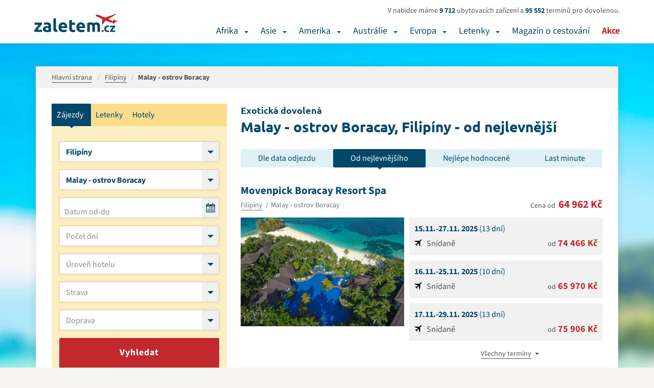

--- FILE ---
content_type: text/html; charset=UTF-8
request_url: https://www.zaletem.cz/filipiny/malay-ostrov-boracay?s=od-nejlevnejsiho
body_size: 11488
content:

<!DOCTYPE html>
<html lang="cs" dir="ltr" class="no-js">
<head>
	<meta charset="UTF-8">
	<meta http-equiv="X-UA-Compatible" content="IE=edge">
	<meta name="viewport" content="width=device-width, initial-scale=1, shrink-to-fit=no">
	<meta name="robots" content="index, follow, max-snippet:-1, max-video-preview:-1, max-image-preview:large">	<meta name="resource-type" content="document">
	<meta name="author" content="email: davef20@gmail.com">
	<!-- seznam webmasters -->
	<meta name="seznam-wmt" content="ILKDHlo0qpTZD5x9rZE7CnF3gUSXLYcO" />
	<meta property="og:locale" content="cs_CZ"><meta name="description" content="Láká vás Filipíny, oblast Malay - ostrov Boracay? Prožijte nezapomenutelnou dovolenou okořeněnou adrenalinovými zážitky a načerpejte novou pozitivní energii do života.">
			<meta name="keywords" content="">
			<title>Exotická dovolená Malay - ostrov Boracay, Filipíny - od nejlevnější</title>
			<meta property="og:title" content="Exotická dovolená - Malay - ostrov Boracay, Filipíny">  
			<meta property="og:url" content="https://www.zaletem.cz/filipiny/malay-ostrov-boracay"> 
			<meta property="og:description" content="Láká vás Filipíny, oblast Malay - ostrov Boracay? Prožijte nezapomenutelnou dovolenou okořeněnou adrenalinovými zážitky a načerpejte novou pozitivní energii do života."> 
			<meta property="og:image" content="https://www.zaletem.cz/www/images/img-fb.jpg">
			<meta property="og:image:alt" content="Exotická dovolená - Malay - ostrov Boracay, Filipíny">
			<meta property="og:type" content="website">
			<meta name="twitter:card" content="summary_large_image">
			<meta property="twitter:title" content="Exotická dovolená - Malay - ostrov Boracay, Filipíny">
			<meta property="twitter:image" content="https://www.zaletem.cz/www/images/img-fb.jpg"><link rel="canonical" href="https://www.zaletem.cz/filipiny/malay-ostrov-boracay?s=od-nejlevnejsiho" />
	<link rel="home" href="https://www.zaletem.cz">
	<link rel="contents" href="https://www.zaletem.cz/mapa-webu">
	<link rel="manifest" href="https://www.zaletem.cz/manifest.json">
	<meta name="theme-color" content="#C1292E">
	<!-- Favicon -->
	<link rel="shortcut icon" href="/www/images/favicons/favicon-16x16.png">
	<meta name="msapplication-TileImage" content="/www/images/favicons/favicon-144x144-transparent.png">
	<link rel="apple-touch-icon" href="/www/images/favicons/favicon-57x57.png">
	<link rel="apple-touch-icon" sizes="72x72" href="/www/images/favicons/favicon-72x72.png">
	<link rel="apple-touch-icon" sizes="114x114" href="/www/images/favicons/favicon-114x114.png">

	<link rel="stylesheet" href="/www/css/bootstrap.min.css?1.02">
	<link rel="stylesheet" href="/www/css/search.min.css?1.02" media="print"  onload="this.media='all'">	<link rel="stylesheet" href="/www/css/cookies.min.css?1.02">
	<link rel="stylesheet" href="/www/css/layout.min.css?1.03">
	<link rel="stylesheet" href="/www/css/category.min.css">
</head>

<body id="fn_body" class="subpage">
	<header class="s_header" role="banner">
		<div class="container">
			<div class="s_header__in clearfix">
				<div class="s_header__in-left">
					<a href="/" class="c_logo" title="zaletem.cz">
								<svg width="164" height="36" id="Vrstva_1" data-name="Vrstva 1" xmlns="http://www.w3.org/2000/svg" viewBox="0 0 169.78 37.39"><defs><style>.cls-1{fill:#004769;}.cls-2{fill:#c1292e;}</style></defs><path class="cls-1" d="M16.74,22.55,15,24.5q-1.1,1.22-2.36,2.7t-2.54,3.1Q8.8,31.91,7.76,33.42h9.16v4.46H1.26V34.72q.76-1.3,1.82-2.79t2.23-3Q6.48,27.41,7.63,26t2.12-2.57H1.69V19h15Z" transform="translate(-1.26 -1)"/><path class="cls-1" d="M26.78,18.45a12.43,12.43,0,0,1,4,.54,6.15,6.15,0,0,1,2.54,1.55A5.7,5.7,0,0,1,34.63,23a12.07,12.07,0,0,1,.4,3.2V37.35q-1.15.25-3.2.59a30.84,30.84,0,0,1-5,.34A15.73,15.73,0,0,1,23.53,38,7.22,7.22,0,0,1,21,36.9,4.85,4.85,0,0,1,19.3,35a6.64,6.64,0,0,1-.58-2.92,5.53,5.53,0,0,1,.67-2.81,5.13,5.13,0,0,1,1.78-1.84,8.06,8.06,0,0,1,2.56-1,14.36,14.36,0,0,1,3-.31,17.08,17.08,0,0,1,1.85.09,8.42,8.42,0,0,1,1.31.23v-.5a3,3,0,0,0-.83-2.2,4,4,0,0,0-2.88-.83,18.35,18.35,0,0,0-2.7.2,11.62,11.62,0,0,0-2.3.56l-.68-4.32q.47-.14,1.17-.31t1.53-.29q.83-.13,1.75-.22T26.78,18.45Zm.43,15.7q.79,0,1.51,0A10.4,10.4,0,0,0,29.88,34V29.93q-.32-.07-1-.14a10.86,10.86,0,0,0-1.19-.07,10.7,10.7,0,0,0-1.42.09,3.73,3.73,0,0,0-1.17.34,2,2,0,0,0-.79.68A1.9,1.9,0,0,0,24,31.91a1.84,1.84,0,0,0,.85,1.75A4.67,4.67,0,0,0,27.22,34.14Z" transform="translate(-1.26 -1)"/><path class="cls-1" d="M47.45,38.25a13.41,13.41,0,0,1-3.8-.5,5.62,5.62,0,0,1-2.3-1.31,4.35,4.35,0,0,1-1.15-2.05,11,11,0,0,1-.31-2.72V10.82L45.25,10V30.58a7,7,0,0,0,.11,1.3,2.23,2.23,0,0,0,.41,1,2.19,2.19,0,0,0,.88.65,4.81,4.81,0,0,0,1.55.32Z" transform="translate(-1.26 -1)"/><path class="cls-1" d="M50.36,28.56a11.57,11.57,0,0,1,.77-4.41,9.44,9.44,0,0,1,2-3.15,8.45,8.45,0,0,1,2.9-1.91,9.07,9.07,0,0,1,3.37-.65,8.37,8.37,0,0,1,6.37,2.47q2.34,2.47,2.34,7.25,0,.47,0,1t-.07,1H55.87a3.56,3.56,0,0,0,1.55,2.63,6.22,6.22,0,0,0,3.67,1,15.49,15.49,0,0,0,2.9-.27,10.92,10.92,0,0,0,2.32-.67L67,37.2a7.43,7.43,0,0,1-1.15.43,15.11,15.11,0,0,1-1.6.38q-.88.16-1.89.27a19,19,0,0,1-2,.11,11.93,11.93,0,0,1-4.45-.76,8.66,8.66,0,0,1-3.13-2.07A8.22,8.22,0,0,1,51,32.45,12.33,12.33,0,0,1,50.36,28.56ZM63,26.51a5.57,5.57,0,0,0-.23-1.33A3.33,3.33,0,0,0,62.12,24a3.27,3.27,0,0,0-1-.83,3.41,3.41,0,0,0-1.57-.32,3.6,3.6,0,0,0-1.55.31,3.2,3.2,0,0,0-1.08.81,3.62,3.62,0,0,0-.67,1.17,7.66,7.66,0,0,0-.34,1.35Z" transform="translate(-1.26 -1)"/><path class="cls-1" d="M72.11,14.24l5.36-.86V19h6.44v4.46H77.47v6.66a5.3,5.3,0,0,0,.59,2.7,2.55,2.55,0,0,0,2.39,1,10.26,10.26,0,0,0,1.78-.16,9.15,9.15,0,0,0,1.67-.45l.76,4.18a15.16,15.16,0,0,1-2.16.68,12.59,12.59,0,0,1-2.92.29A9.6,9.6,0,0,1,76,37.73a5.7,5.7,0,0,1-2.3-1.66,6.15,6.15,0,0,1-1.21-2.57,15.16,15.16,0,0,1-.34-3.35Z" transform="translate(-1.26 -1)"/><path class="cls-1" d="M86.65,28.56a11.57,11.57,0,0,1,.77-4.41,9.44,9.44,0,0,1,2-3.15,8.45,8.45,0,0,1,2.9-1.91,9.07,9.07,0,0,1,3.37-.65,8.37,8.37,0,0,1,6.37,2.47q2.34,2.47,2.34,7.25,0,.47,0,1t-.07,1H92.16a3.56,3.56,0,0,0,1.55,2.63,6.22,6.22,0,0,0,3.67,1,15.49,15.49,0,0,0,2.9-.27,10.92,10.92,0,0,0,2.32-.67l.72,4.36a7.43,7.43,0,0,1-1.15.43,15.11,15.11,0,0,1-1.6.38q-.88.16-1.89.27a19,19,0,0,1-2,.11,11.93,11.93,0,0,1-4.45-.76,8.66,8.66,0,0,1-3.13-2.07,8.22,8.22,0,0,1-1.84-3.11A12.33,12.33,0,0,1,86.65,28.56Zm12.6-2.05A5.57,5.57,0,0,0,99,25.18,3.33,3.33,0,0,0,98.41,24a3.27,3.27,0,0,0-1-.83,3.41,3.41,0,0,0-1.57-.32,3.6,3.6,0,0,0-1.55.31,3.2,3.2,0,0,0-1.08.81,3.62,3.62,0,0,0-.67,1.17,7.66,7.66,0,0,0-.34,1.35Z" transform="translate(-1.26 -1)"/><path class="cls-1" d="M119,27.84a7.4,7.4,0,0,0-.67-3.67A2.47,2.47,0,0,0,116,23.09q-.5,0-1,.05l-1,.13V37.89h-5.36V19.6q.68-.18,1.6-.38t1.94-.36q1-.16,2.11-.25t2.12-.09a8.93,8.93,0,0,1,3.33.52,7.53,7.53,0,0,1,2.11,1.24,10,10,0,0,1,5.4-1.76,9.46,9.46,0,0,1,3.73.63,5.62,5.62,0,0,1,2.32,1.78,6.76,6.76,0,0,1,1.19,2.74,17.68,17.68,0,0,1,.32,3.53V37.89h-5.36v-10a7.4,7.4,0,0,0-.67-3.67,2.47,2.47,0,0,0-2.29-1.08,4.83,4.83,0,0,0-1.21.22,4.71,4.71,0,0,0-1.28.54,8.23,8.23,0,0,1,.32,1.75q.07.92.07,2V37.89H119Z" transform="translate(-1.26 -1)"/><path class="cls-2" d="M142.27,36a2,2,0,0,1-.68,1.64,2.41,2.41,0,0,1-3.1,0,2.32,2.32,0,0,1,0-3.29,2.41,2.41,0,0,1,3.1,0A2,2,0,0,1,142.27,36Z" transform="translate(-1.26 -1)"/><path class="cls-1" d="M143.35,31.58a7.43,7.43,0,0,1,.44-2.58,6,6,0,0,1,3.32-3.54,6.74,6.74,0,0,1,2.74-.53,8.83,8.83,0,0,1,1.85.18,9,9,0,0,1,1.63.52l-.74,2.86a9.15,9.15,0,0,0-1.1-.34,5.79,5.79,0,0,0-1.34-.14,2.83,2.83,0,0,0-2.36,1,4.05,4.05,0,0,0-.78,2.59,4.19,4.19,0,0,0,.73,2.64,3.07,3.07,0,0,0,2.56.94,8.76,8.76,0,0,0,1.39-.12,5.91,5.91,0,0,0,1.37-.38l.5,2.93A8.39,8.39,0,0,1,152,38a10.3,10.3,0,0,1-2.06.19,7.76,7.76,0,0,1-3-.52,5.6,5.6,0,0,1-2.05-1.4,5.47,5.47,0,0,1-1.18-2.1A8.9,8.9,0,0,1,143.35,31.58Z" transform="translate(-1.26 -1)"/><path class="cls-1" d="M165.43,27.66,164.26,29q-.73.82-1.58,1.8T161,32.82q-.85,1.08-1.55,2.09h6.11v3H155.11V35.78q.5-.86,1.21-1.86t1.49-2q.78-1,1.55-2t1.42-1.72H155.4v-3h10Z" transform="translate(-1.26 -1)"/><path class="cls-2" d="M159.61,15.54l4.72,2.73,2.16-4.55-1.95-.94-3.85,2.59Z" transform="translate(-1.26 -1)"/><path class="cls-2" d="M160.82,21.35l.92.55,2.58-2.8-3.24-.45Z" transform="translate(-1.26 -1)"/><path class="cls-2" d="M162,17.38l3.11,1.31,6-3.22-1.43-.32Z" transform="translate(-1.26 -1)"/><path class="cls-2" d="M138.74,22.18l1.61.57,6.2-8.57-7.42-3.26Z" transform="translate(-1.26 -1)"/><path class="cls-2" d="M125.7,3.74a3.68,3.68,0,0,0,1.09,1.64A12.55,12.55,0,0,0,129,7s20.44,9,22.83,9.82a20.33,20.33,0,0,0,6.78,1.83l7,.81s1.42,0,.13-.86c0,0-3.67-2.61-32.89-14.89,0,0-3.5-1.59-5.91-.71C126.95,3,125.61,3.21,125.7,3.74Z" transform="translate(-1.26 -1)"/><path class="cls-2" d="M126.79,5.39A12.55,12.55,0,0,0,129,7s20.44,9,22.83,9.82a17.84,17.84,0,0,0,3,1.12,21.48,21.48,0,0,0,3.38.66l.36,0s.14-.22-.32-.42L129.82,5.91S127.17,5,126.79,5.39Z" transform="translate(-1.26 -1)"/><path class="cls-2" d="M142.23,9.57l7.71,3.35L167,2.43l.76-1.24L167.18,1l-1.28.63Z" transform="translate(-1.26 -1)"/></svg>
							</a>				</div>
				<div class="s_header__in-right">
					<div class="s_header__tours">
						<p>V nabídce máme <strong>9 712</strong> ubytovacích zařízení a <strong>95 552</strong> termínů pro dovolenou.</p>
					</div>
					<nav class="c_main-menu" role="navigation"><ul class="c_main-menu__list list-unstyled clearfix"><li class="c_main-menu__item c_main-menu__item--1">
											<a href="/dovolena-v-africe">Afrika</a>
											<button type="button" class="c_main-menu__m-dropdown" data-bs-toggle="collapse" data-bs-target="#fn_submenu-1" aria-label="Afrika"></button>
											<div class="c_main-menu__sm clearfix collapse" id="fn_submenu-1"><div class="c_main-menu__sm__col"><ul class="list-unstyled"><li class="c_main-menu__sm__item">
										<a href="/egypt"><span>Egypt</span></a><ul class="c_main-menu__sm__sublist list-unstyled"><li class="c_main-menu__sm__item"><a href="/egypt/hurghada"><span>Hurghada</span></a></li><li class="c_main-menu__sm__item"><a href="/egypt/marsa-alam"><span>Marsa Alam</span></a></li><li class="c_main-menu__sm__item"><a href="/egypt/marsa-matrouh"><span>Marsa Matrouh</span></a></li><li class="c_main-menu__sm__item"><a href="/egypt/sahl-hasheesh"><span>Sahl Hasheesh</span></a></li><li class="c_main-menu__sm__item"><a href="/egypt/sharm-el-sheikh"><span>Sharm El Sheikh</span></a></li></ul><li class="c_main-menu__sm__item">
										<a href="/tunisko"><span>Tunisko</span></a><ul class="c_main-menu__sm__sublist list-unstyled"><li class="c_main-menu__sm__item"><a href="/tunisko/djerba"><span>Djerba</span></a></li><li class="c_main-menu__sm__item"><a href="/tunisko/hammamet"><span>Hammamet</span></a></li><li class="c_main-menu__sm__item"><a href="/tunisko/mahdia"><span>Mahdia</span></a></li><li class="c_main-menu__sm__item"><a href="/tunisko/monastir"><span>Monastir</span></a></li><li class="c_main-menu__sm__item"><a href="/tunisko/nabeul"><span>Nabeul</span></a></li><li class="c_main-menu__sm__item"><a href="/tunisko/port-el-kantaoui"><span>Port El Kantaoui</span></a></li><li class="c_main-menu__sm__item"><a href="/tunisko/sousse"><span>Sousse</span></a></li><li class="c_main-menu__sm__item"><a href="/tunisko/yasmine-hammamet"><span>Yasmine Hammamet</span></a></li></ul></li></ul></div><div class="c_main-menu__sm__col"><ul class="list-unstyled"><li class="c_main-menu__sm__item">
										<a href="/mauricius"><span>Mauricius</span></a><ul class="c_main-menu__sm__sublist list-unstyled"><li class="c_main-menu__sm__item"><a href="/mauricius/belle-mare"><span>Belle Mare</span></a></li><li class="c_main-menu__sm__item"><a href="/mauricius/blue-bay"><span>Blue Bay</span></a></li><li class="c_main-menu__sm__item"><a href="/mauricius/flic-en-flac"><span>Flic en Flac</span></a></li><li class="c_main-menu__sm__item"><a href="/mauricius/grand-baie"><span>Grand Baie</span></a></li><li class="c_main-menu__sm__item"><a href="/mauricius/grand-gaube"><span>Grand Gaube</span></a></li><li class="c_main-menu__sm__item"><a href="/mauricius/le-morne"><span>Le Morne</span></a></li><li class="c_main-menu__sm__item"><a href="/mauricius/trou-aux-biches"><span>Trou aux Biches</span></a></li></ul><li class="c_main-menu__sm__item">
										<a href="/seychely"><span>Seychely</span></a><ul class="c_main-menu__sm__sublist list-unstyled"><li class="c_main-menu__sm__item"><a href="/seychely/la-digue"><span>La Digue</span></a></li><li class="c_main-menu__sm__item"><a href="/seychely/mahe"><span>Mahé</span></a></li><li class="c_main-menu__sm__item"><a href="/seychely/mikroostrovy-v-seychelach"><span>mikroostrovy v Seychelách</span></a></li><li class="c_main-menu__sm__item"><a href="/seychely/praslin"><span>Praslin</span></a></li></ul></li></ul></div><div class="c_main-menu__sm__col"><ul class="list-unstyled"><li class="c_main-menu__sm__item">
										<a href="/kapverdske-ostrovy"><span>Kapverdské ostrovy</span></a><ul class="c_main-menu__sm__sublist list-unstyled"><li class="c_main-menu__sm__item"><a href="/kapverdske-ostrovy/ostrov-boavista"><span>Ostrov Boavista</span></a></li><li class="c_main-menu__sm__item"><a href="/kapverdske-ostrovy/ostrov-sal"><span>Ostrov Sal</span></a></li></ul><li class="c_main-menu__sm__item">
										<a href="/kena"><span>Keňa</span></a><ul class="c_main-menu__sm__sublist list-unstyled"><li class="c_main-menu__sm__item"><a href="/kena/diani-beach"><span>Diani Beach</span></a></li><li class="c_main-menu__sm__item"><a href="/kena/malindi"><span>Malindi</span></a></li><li class="c_main-menu__sm__item"><a href="/kena/mombasa"><span>Mombasa</span></a></li></ul><li class="c_main-menu__sm__item">
										<a href="/maroko"><span>Maroko</span></a><ul class="c_main-menu__sm__sublist list-unstyled"><li class="c_main-menu__sm__item"><a href="/maroko/agadir"><span>Agadir</span></a></li><li class="c_main-menu__sm__item"><a href="/maroko/marrakes"><span>Marrákeš</span></a></li></ul><li class="c_main-menu__sm__item">
										<a href="/zanzibar"><span>Zanzibar</span></a><ul class="c_main-menu__sm__sublist list-unstyled"><li class="c_main-menu__sm__item"><a href="/zanzibar/kiwengwa"><span>Kiwengwa</span></a></li><li class="c_main-menu__sm__item"><a href="/zanzibar/nungwi"><span>Nungwi</span></a></li><li class="c_main-menu__sm__item"><a href="/zanzibar/uroa"><span>Uroa</span></a></li></ul></li></ul></div></div><li class="c_main-menu__item c_main-menu__item--2">
												<a href="/dovolena-v-asii">Asie</a>
												<button type="button" class="c_main-menu__m-dropdown" data-bs-toggle="collapse" data-bs-target="#fn_submenu-2" aria-label="Asie"></button>
												<div class="c_main-menu__sm clearfix collapse" id="fn_submenu-2"><div class="c_main-menu__sm__col"><ul class="list-unstyled"><li class="c_main-menu__sm__item">
										<a href="/spojene-arabske-emiraty"><span>Spojené arabské emiráty</span></a><ul class="c_main-menu__sm__sublist list-unstyled"><li class="c_main-menu__sm__item"><a href="/spojene-arabske-emiraty/abu-dhabi"><span>Abu Dhabi</span></a></li><li class="c_main-menu__sm__item"><a href="/spojene-arabske-emiraty/ajman"><span>Ajman</span></a></li><li class="c_main-menu__sm__item"><a href="/spojene-arabske-emiraty/dubai"><span>Dubai</span></a></li><li class="c_main-menu__sm__item"><a href="/spojene-arabske-emiraty/fujairah"><span>Fujairah</span></a></li><li class="c_main-menu__sm__item"><a href="/spojene-arabske-emiraty/ras-al-khaimah"><span>Ras Al Khaimah</span></a></li><li class="c_main-menu__sm__item"><a href="/spojene-arabske-emiraty/sharjah"><span>Sharjah</span></a></li><li class="c_main-menu__sm__item"><a href="/spojene-arabske-emiraty/umm-al-quwain"><span>Umm Al Quwain</span></a></li></ul><li class="c_main-menu__sm__item">
										<a href="/turecko"><span>Turecko</span></a><ul class="c_main-menu__sm__sublist list-unstyled"><li class="c_main-menu__sm__item"><a href="/turecko/egejska-riviera"><span>Egejská Riviéra</span></a><ul class="c_main-menu__sm__sublist list-unstyled"><li class="c_main-menu__sm__item"><a href="/turecko/bodrum"><span>Bodrum</span></a></li><li class="c_main-menu__sm__item"><a href="/turecko/kusadasi"><span>Kusadasi</span></a></li><li class="c_main-menu__sm__item"><a href="/turecko/marmaris"><span>Marmaris</span></a></li></ul></li><li class="c_main-menu__sm__item"><a href="/turecko/turecka-riviera"><span>Turecká Riviéra</span></a><ul class="c_main-menu__sm__sublist list-unstyled"><li class="c_main-menu__sm__item"><a href="/turecko/alanya"><span>Alanya</span></a></li><li class="c_main-menu__sm__item"><a href="/turecko/antalya"><span>Antalya</span></a></li><li class="c_main-menu__sm__item"><a href="/turecko/belek"><span>Belek</span></a></li><li class="c_main-menu__sm__item"><a href="/turecko/kemer"><span>Kemer</span></a></li><li class="c_main-menu__sm__item"><a href="/turecko/side"><span>Side</span></a></li></ul></li></ul></li></ul></div><div class="c_main-menu__sm__col"><ul class="list-unstyled"><li class="c_main-menu__sm__item">
										<a href="/malajsie"><span>Malajsie</span></a><li class="c_main-menu__sm__item">
										<a href="/oman"><span>Omán</span></a><ul class="c_main-menu__sm__sublist list-unstyled"><li class="c_main-menu__sm__item"><a href="/oman/muscat"><span>Muscat</span></a></li><li class="c_main-menu__sm__item"><a href="/oman/salalah"><span>Salalah</span></a></li></ul><li class="c_main-menu__sm__item">
										<a href="/sri-lanka"><span>Srí Lanka</span></a><ul class="c_main-menu__sm__sublist list-unstyled"><li class="c_main-menu__sm__item"><a href="/sri-lanka/bentota"><span>Bentota</span></a></li><li class="c_main-menu__sm__item"><a href="/sri-lanka/beruwela"><span>Beruwela</span></a></li><li class="c_main-menu__sm__item"><a href="/sri-lanka/hikkaduwa"><span>Hikkaduwa</span></a></li><li class="c_main-menu__sm__item"><a href="/sri-lanka/induruwa"><span>Induruwa</span></a></li><li class="c_main-menu__sm__item"><a href="/sri-lanka/kalutara"><span>Kalutara</span></a></li><li class="c_main-menu__sm__item"><a href="/sri-lanka/koggala"><span>Koggala</span></a></li><li class="c_main-menu__sm__item"><a href="/sri-lanka/negombo"><span>Negombo</span></a></li><li class="c_main-menu__sm__item"><a href="/sri-lanka/trincomalee"><span>Trincomalee</span></a></li><li class="c_main-menu__sm__item"><a href="/sri-lanka/waduwa"><span>Waduwa</span></a></li></ul><li class="c_main-menu__sm__item">
										<a href="/vietnam"><span>Vietnam</span></a><ul class="c_main-menu__sm__sublist list-unstyled"><li class="c_main-menu__sm__item"><a href="/vietnam/nha-trang"><span>Nha Trang</span></a></li><li class="c_main-menu__sm__item"><a href="/vietnam/phan-thiet"><span>Phan Thiet</span></a></li></ul></li></ul></div><div class="c_main-menu__sm__col"><ul class="list-unstyled"><li class="c_main-menu__sm__item">
										<a href="/filipiny"><span>Filipíny</span></a><ul class="c_main-menu__sm__sublist list-unstyled"><li class="c_main-menu__sm__item"><a href="/filipiny/malay-ostrov-boracay"><span>Malay - ostrov Boracay</span></a></li><li class="c_main-menu__sm__item"><a href="/filipiny/ostrov-cebu-mactan"><span>Ostrov Cebu/Mactan</span></a></li></ul><li class="c_main-menu__sm__item">
										<a href="/maledivy"><span>Maledivy</span></a><ul class="c_main-menu__sm__sublist list-unstyled"><li class="c_main-menu__sm__item"><a href="/maledivy/atol-ari"><span>Atol Ari</span></a></li><li class="c_main-menu__sm__item"><a href="/maledivy/jizni-atol-male"><span>Jižní Atol Male</span></a></li><li class="c_main-menu__sm__item"><a href="/maledivy/lhaviyani-atol"><span>Lhaviyani Atol</span></a></li><li class="c_main-menu__sm__item"><a href="/maledivy/severni-atol-male"><span>Severní Atol Male</span></a></li></ul><li class="c_main-menu__sm__item">
										<a href="/thajsko"><span>Thajsko</span></a><ul class="c_main-menu__sm__sublist list-unstyled"><li class="c_main-menu__sm__item"><a href="/thajsko/bangkok"><span>Bangkok</span></a></li><li class="c_main-menu__sm__item"><a href="/thajsko/hua-hin"><span>Hua Hin</span></a></li><li class="c_main-menu__sm__item"><a href="/thajsko/khao-lak"><span>Khao Lak</span></a></li><li class="c_main-menu__sm__item"><a href="/thajsko/ko-chang"><span>Ko Chang</span></a></li><li class="c_main-menu__sm__item"><a href="/thajsko/koh-lanta"><span>Koh Lanta</span></a></li><li class="c_main-menu__sm__item"><a href="/thajsko/koh-samet"><span>Koh Samet</span></a></li><li class="c_main-menu__sm__item"><a href="/thajsko/koh-samui"><span>Koh Samui</span></a></li><li class="c_main-menu__sm__item"><a href="/thajsko/krabi"><span>Krabi</span></a></li><li class="c_main-menu__sm__item"><a href="/thajsko/pattaya"><span>Pattaya</span></a></li><li class="c_main-menu__sm__item"><a href="/thajsko/phi-phi"><span>Phi Phi</span></a></li><li class="c_main-menu__sm__item"><a href="/thajsko/phuket"><span>Phuket</span></a></li></ul></li></ul></div></div><li class="c_main-menu__item c_main-menu__item--3">
											<a href="/dovolena-v-americe">Amerika</a>
											<button type="button" class="c_main-menu__m-dropdown" data-bs-toggle="collapse" data-bs-target="#fn_submenu-3" aria-label="Amerika"></button>
											<div class="c_main-menu__sm clearfix collapse" id="fn_submenu-3"><div class="c_main-menu__sm__col"><ul class="list-unstyled"><li class="c_main-menu__sm__item">
										<a href="/dominikanska-republika"><span>Dominikánská republika</span></a><ul class="c_main-menu__sm__sublist list-unstyled"><li class="c_main-menu__sm__item"><a href="/dominikanska-republika/bayahibe"><span>Bayahibe</span></a></li><li class="c_main-menu__sm__item"><a href="/dominikanska-republika/boca-chica"><span>Boca Chica</span></a></li><li class="c_main-menu__sm__item"><a href="/dominikanska-republika/puerto-plata"><span>Puerto Plata</span></a></li><li class="c_main-menu__sm__item"><a href="/dominikanska-republika/punta-cana"><span>Punta Cana</span></a></li></ul><li class="c_main-menu__sm__item">
										<a href="/kuba"><span>Kuba</span></a><ul class="c_main-menu__sm__sublist list-unstyled"><li class="c_main-menu__sm__item"><a href="/kuba/cayo-coco"><span>Cayo Coco</span></a></li><li class="c_main-menu__sm__item"><a href="/kuba/cayo-largo"><span>Cayo Largo</span></a></li><li class="c_main-menu__sm__item"><a href="/kuba/cayo-santa-maria"><span>Cayo Santa Maria</span></a></li><li class="c_main-menu__sm__item"><a href="/kuba/la-habana-havana"><span>La Habana (Havana)</span></a></li><li class="c_main-menu__sm__item"><a href="/kuba/varadero"><span>Varadero</span></a></li></ul></li></ul></div><div class="c_main-menu__sm__col"><ul class="list-unstyled"><li class="c_main-menu__sm__item">
										<a href="/bahamy"><span>Bahamy</span></a><li class="c_main-menu__sm__item">
										<a href="/jamajka"><span>Jamajka</span></a><li class="c_main-menu__sm__item">
										<a href="/mexiko"><span>Mexiko</span></a><ul class="c_main-menu__sm__sublist list-unstyled"><li class="c_main-menu__sm__item"><a href="/mexiko/cancun"><span>Cancún</span></a></li><li class="c_main-menu__sm__item"><a href="/mexiko/playa-del-carmen"><span>Playa del Carmen</span></a></li><li class="c_main-menu__sm__item"><a href="/mexiko/riviera-maya"><span>Riviera Maya</span></a></li></ul><li class="c_main-menu__sm__item">
										<a href="/usa"><span>USA</span></a><ul class="c_main-menu__sm__sublist list-unstyled"><li class="c_main-menu__sm__item"><a href="/usa/florida"><span>Florida</span></a></li><li class="c_main-menu__sm__item"><a href="/usa/havajske-ostrovy"><span>Havajské ostrovy</span></a></li><li class="c_main-menu__sm__item"><a href="/usa/new-york"><span>New York</span></a></li></ul></li></ul></div></div><li class="c_main-menu__item c_main-menu__item--4">
											<a href="/dovolena-v-australii">Austrálie</a>
											<button type="button" class="c_main-menu__m-dropdown" data-bs-toggle="collapse" data-bs-target="#fn_submenu-4" aria-label="Austrálie"></button>
											<div class="c_main-menu__sm clearfix collapse" id="fn_submenu-4"><div class="c_main-menu__sm__col"><ul class="list-unstyled"><li class="c_main-menu__sm__item">
										<a href="/bali"><span>Bali</span></a><ul class="c_main-menu__sm__sublist list-unstyled"><li class="c_main-menu__sm__item"><a href="/bali/kuta-beach"><span>Kuta Beach</span></a></li><li class="c_main-menu__sm__item"><a href="/bali/nusa-dua-beach"><span>Nusa Dua Beach</span></a></li><li class="c_main-menu__sm__item"><a href="/bali/sanur"><span>Sanur</span></a></li><li class="c_main-menu__sm__item"><a href="/bali/seminyak"><span>Seminyak</span></a></li></ul></li></ul></div></div><li class="c_main-menu__item c_main-menu__item--5">
											<a href="/dovolena-v-evrope">Evropa</a>
											<button type="button" class="c_main-menu__m-dropdown" data-bs-toggle="collapse" data-bs-target="#fn_submenu-5" aria-label="Evropa"></button>
											<div class="c_main-menu__sm clearfix collapse" id="fn_submenu-5"><div class="c_main-menu__sm__col"><ul class="list-unstyled"><li class="c_main-menu__sm__item">
										<a href="/albanie"><span>Albánie</span></a><ul class="c_main-menu__sm__sublist list-unstyled"><li class="c_main-menu__sm__item"><a href="/albanie/albanska-riviera"><span>Albánská riviéra</span></a></li><li class="c_main-menu__sm__item"><a href="/albanie/durres"><span>Durrës</span></a></li></ul><li class="c_main-menu__sm__item">
										<a href="/recko"><span>Řecko</span></a><ul class="c_main-menu__sm__sublist list-unstyled"><li class="c_main-menu__sm__item"><a href="/recko/chalkidiki"><span>Chalkidiki</span></a></li><li class="c_main-menu__sm__item"><a href="/recko/kefalonia"><span>Kefalonia</span></a></li><li class="c_main-menu__sm__item"><a href="/recko/korfu"><span>Korfu</span></a></li><li class="c_main-menu__sm__item"><a href="/recko/kos"><span>Kos</span></a></li><li class="c_main-menu__sm__item"><a href="/recko/kreta"><span>Kréta</span></a></li><li class="c_main-menu__sm__item"><a href="/recko/lefkada"><span>Lefkada</span></a></li><li class="c_main-menu__sm__item"><a href="/recko/rhodos"><span>Rhodos</span></a></li><li class="c_main-menu__sm__item"><a href="/recko/santorini"><span>Santorini</span></a></li><li class="c_main-menu__sm__item"><a href="/recko/thassos"><span>Thassos</span></a></li><li class="c_main-menu__sm__item"><a href="/recko/zakynthos"><span>Zakynthos</span></a></li></ul></li></ul></div><div class="c_main-menu__sm__col"><ul class="list-unstyled"><li class="c_main-menu__sm__item">
										<a href="/kanarske-ostrovy"><span>Kanárské ostrovy</span></a><ul class="c_main-menu__sm__sublist list-unstyled"><li class="c_main-menu__sm__item"><a href="/kanarske-ostrovy/fuerteventura"><span>Fuerteventura</span></a></li><li class="c_main-menu__sm__item"><a href="/kanarske-ostrovy/gran-canaria"><span>Gran Canaria</span></a></li><li class="c_main-menu__sm__item"><a href="/kanarske-ostrovy/la-palma"><span>La Palma</span></a></li><li class="c_main-menu__sm__item"><a href="/kanarske-ostrovy/lanzarote"><span>Lanzarote</span></a></li><li class="c_main-menu__sm__item"><a href="/kanarske-ostrovy/tenerife"><span>Tenerife</span></a></li></ul><li class="c_main-menu__sm__item">
										<a href="/kypr"><span>Kypr</span></a><ul class="c_main-menu__sm__sublist list-unstyled"><li class="c_main-menu__sm__item"><a href="/kypr/agia-napa"><span>Agia Napa</span></a></li><li class="c_main-menu__sm__item"><a href="/kypr/larnaca"><span>Larnaca</span></a></li><li class="c_main-menu__sm__item"><a href="/kypr/limassol"><span>Limassol</span></a></li><li class="c_main-menu__sm__item"><a href="/kypr/paphos"><span>Paphos</span></a></li><li class="c_main-menu__sm__item"><a href="/kypr/protaras"><span>Protaras</span></a></li></ul></li></ul></div></div></li>
						<li class="c_main-menu__item c_main-menu__item--6">
							<a href="https://www.pelikan.cz/cs?a_aid=letenky-zaletem" target="_blank" rel="sponsored noopener">Letenky</a>
							<button type="button" class="c_main-menu__m-dropdown" data-bs-toggle="collapse" data-bs-target="#fn_submenu-6" aria-label="Letenky"></button>
							<div class="c_main-menu__sm clearfix collapse" id="fn_submenu-6">
								<div class="c_main-menu__sm__col">
									<ul class="list-unstyled">
										<li class="c_main-menu__sm__item">
											<a href="https://www.pelikan.cz/cs/akcni-letenky/?a_aid=letenky-zaletem" target="_blank" rel="sponsored noopener"><span>Akční letenky</span></a>
										</li>
										<li class="c_main-menu__sm__item">
											<a href="https://www.pelikan.cz/cs/krajina/letenky-do-usa?a_aid=letenky-zaletem" target="_blank" rel="sponsored noopener"><span>Letenky do USA</span></a>
										</li>
										<li class="c_main-menu__sm__item">
											<a href="https://www.pelikan.cz/cs/destinace/letenky-do-barcelony?a_aid=letenky-zaletem" target="_blank" rel="sponsored noopener"><span>Letenky do Barcelony</span></a>
										</li>
										<li class="c_main-menu__sm__item">
											<a href="https://www.pelikan.cz/cs/destinace/letenky-do-bangkoku?a_aid=letenky-zaletem" target="_blank" rel="sponsored noopener"><span>Letenky do Bangkoku</span></a>
										</li>
										<li class="c_main-menu__sm__item">
											<a href="https://www.pelikan.cz/cs/destinace/letenky-do-dubaje?a_aid=letenky-zaletem" target="_blank" rel="sponsored noopener"><span>Letenky do Dubaje</span></a>
										</li>
										<li class="c_main-menu__sm__item">
											<a href="https://www.pelikan.cz/cs/destinace/letenky-do-londyna?a_aid=letenky-zaletem" target="_blank" rel="sponsored noopener"><span>Letenky do Londýna</span></a>
										</li>
										<li class="c_main-menu__sm__item">
											<a href="https://www.pelikan.cz/cs/destinace/letenky-do-parize?a_aid=letenky-zaletem" target="_blank" rel="sponsored noopener"><span>Letenky do Paříže</span></a>
										</li>
										<li class="c_main-menu__sm__item">
											<a href="https://www.pelikan.cz/cs/destinace/letenky-do-rima?a_aid=letenky-zaletem" target="_blank" rel="sponsored noopener"><span>Letenky do Říma</span></a>
										</li>
										<li class="c_main-menu__sm__item">
											<a href="https://www.pelikan.cz/cs?a_aid=letenky-zaletem" target="_blank" rel="sponsored noopener"><span>Všechny letenky</span></a>
										</li>
									</ul>
								</div>
							</div>
						</li>
						<li class="c_main-menu__item c_main-menu__item--7">
							<a href="/magazin" class="fn_not-touch">Magazín o cestování</a>
						</li><li class="c_main-menu__item c_main-menu__item--actions"><a href="/akcni-nabidky"><strong>Akce</strong></a></li></ul></ul></nav>					<button class="p_burger-menu d-lg-none" id="fn_menu-btn">
						<div class="p_burger-menu__ico">
							<span></span>
							<span></span>
							<span></span>
						</div>
						<strong>Menu</strong>
					</button>
				</div>
			</div>
		</div>
	</header>
	<div class="s_main container px-0 px-md-1 py-0 py-md-5">
	<div class="c_box p-1 pb-3 p-xl-3">
		<ol class="breadcrumb" itemscope itemtype="http://schema.org/BreadcrumbList">
					<li class="breadcrumb-item" itemprop="itemListElement" itemscope itemtype="http://schema.org/ListItem">
						<a href="/" itemprop="item"><span itemprop="name">Hlavní strana</span></a>
						<meta itemprop="position" content="1">
					</li><li class="breadcrumb-item" itemprop="itemListElement" itemscope itemtype="http://schema.org/ListItem"><a href="/filipiny" itemprop="item"><span itemprop="name">Filipíny</span></a><meta itemprop="position" content="2"></li><li class="breadcrumb-item" itemprop="itemListElement" itemscope itemtype="http://schema.org/ListItem"><strong itemprop="name">Malay - ostrov Boracay</strong><meta itemprop="position" content="3"></li></ol>		<div class="row pt-1 pt-md-3">
			<main class="col-lg-8 ps-lg-0 ps-xl-1 s_category order-lg-2" role="main">
				<div class="s_category__top">
					<h1 class="mb-1 mb-md-2"><span>Exotická dovolená </span>Malay - ostrov Boracay, Filipíny - od nejlevnější</h1>
					<div class="c_sorting">
						<ul class="c_sorting__list list-unstyled mb-1">
							<li>
								<a href="https://www.zaletem.cz/filipiny/malay-ostrov-boracay">Dle data odjezdu</a>
							</li>
							<li class="active">
								<a href="https://www.zaletem.cz/filipiny/malay-ostrov-boracay?s=od-nejlevnejsiho">Od nejlevnějšího</a>
							</li>
							<li>
								<a href="https://www.zaletem.cz/filipiny/malay-ostrov-boracay?s=nejlepe-hodnocene">Nejlépe hodnocené</a>
							</li>
							<li>
								<a href="https://www.zaletem.cz/filipiny/malay-ostrov-boracay?s=last-minute">Last minute</a>
							</li>
						</ul>
						<button class="c_sorting__close" id="fn_sorting-close">&times;</button>
					</div>
				</div>
				<ul class="c_mobile-menu list-unstyled">
					<li class="c_mobile-menu__search">
						<button id="fn_open-search"><span>Filtrovat</span></button>
					</li>
					<li class="c_mobile-menu__sorting">
						<button id="fn_open-sorting"><span>Řazení</span></button>
					</li>
				</ul>
				<div class="s_tours" id="fn_tours" data-date="2025-11-08" data-page="117" data-last-update="2025-11-08"><div class="c_tour"><div class="c_tour__header">
						<div>

							<a data-link-title="Hotel - Movenpick Boracay Resort Spa" href="/hotel-16330" target="_blank" rel="sponsored noopener" class="c_tour__hotel-name"><span>Movenpick Boracay Resort Spa</span></a>

							<p class="c_tour__location"><a href="/filipiny">Filipíny</a><span>Malay - ostrov Boracay</span></p>

						</div>
						<p class="c_tour__min-price">Cena od <strong>64 962 Kč</strong></p>
					</div><div class="c_tour__container">
		<div class="c_tour__left">
			<div class="c_tour__img-cover">
				<a data-link-title="Hotel - Movenpick Boracay Resort Spa" href="/hotel-16330" target="_blank" rel="sponsored noopener" class="c_tour__img ratio ratio-category p_lazyload">
					<img src="https://dcontent.inviacdn.net/shared/img/affil-450x300/2025/7/11/d8/51251295.jpg" alt="Movenpick Boracay Resort Spa" class="ratio-item" width="320" height="213">
				</a>
				<span class="c_tour__img-menu">
					<a data-link-title="Hotel - Movenpick Boracay Resort Spa" href="/hotel-16330" target="_blank" rel="sponsored noopener" class="c_tour__img-menu__item c_tour__img-menu__item--detail"><span>Detail hotelu</span></a><a href="https://www.google.cz/maps/place/11.984097,121.908913/" class="c_tour__img-menu__item c_tour__img-menu__item--map" rel="sponsored noopener" target="_blank"><span>Zobrazit na mapě</span></a>
				</span>
			</div><div class="c_tour__container-mobile"> <p class="c_tour__min-price c_tour__min-price--mobile">Od <strong>64 962 Kč</strong></p>
					<div class="c_tour__mobile-btn"><a data-link-title="Hotel (mobil termíny) - Movenpick Boracay Resort Spa" href="/hotel-16330" class="btn btn-primary btn-sm">Zobrazit termíny</a></div></div></div>
		<div class="c_tour__items" id="tours_16330"><div class="c_tour__items__in"><a data-link-title="Termín - Movenpick Boracay Resort Spa" href="/termin-3510222" target="_blank" rel="sponsored noopener" class="c_tour__item">
			<div class="c_tour__item__line">
				<div class="c_tour__item__left">
					<p class="c_tour__item__date"><strong>15.11.-27.11. 2025</strong> (13 dní)</p>
				</div>
			</div>
			<div class="c_tour__item__line">
				<div class="c_tour__item__left">
					<p class="c_tour__item__tf"><span class="c_tour__item__transport"><span class="p_ico p_ico--airplane text-hide">Letecká doprava</span></span>
						<span class="tour__item__data">Snídaně</span>
					</p>
				</div>
				<div class="c_tour__item__right">
					<p class="c_tour__item__price"><span>od</span> 74 466 Kč</p>
				</div>
			</div>
		</a><a data-link-title="Termín - Movenpick Boracay Resort Spa" href="/termin-3453155" target="_blank" rel="sponsored noopener" class="c_tour__item">
			<div class="c_tour__item__line">
				<div class="c_tour__item__left">
					<p class="c_tour__item__date"><strong>16.11.-25.11. 2025</strong> (10 dní)</p>
				</div>
			</div>
			<div class="c_tour__item__line">
				<div class="c_tour__item__left">
					<p class="c_tour__item__tf"><span class="c_tour__item__transport"><span class="p_ico p_ico--airplane text-hide">Letecká doprava</span></span>
						<span class="tour__item__data">Snídaně</span>
					</p>
				</div>
				<div class="c_tour__item__right">
					<p class="c_tour__item__price"><span>od</span> 65 970 Kč</p>
				</div>
			</div>
		</a><a data-link-title="Termín - Movenpick Boracay Resort Spa" href="/termin-3462896" target="_blank" rel="sponsored noopener" class="c_tour__item">
			<div class="c_tour__item__line">
				<div class="c_tour__item__left">
					<p class="c_tour__item__date"><strong>17.11.-29.11. 2025</strong> (13 dní)</p>
				</div>
			</div>
			<div class="c_tour__item__line">
				<div class="c_tour__item__left">
					<p class="c_tour__item__tf"><span class="c_tour__item__transport"><span class="p_ico p_ico--airplane text-hide">Letecká doprava</span></span>
						<span class="tour__item__data">Snídaně</span>
					</p>
				</div>
				<div class="c_tour__item__right">
					<p class="c_tour__item__price"><span>od</span> 75 906 Kč</p>
				</div>
			</div>
		</a><a data-link-title="Hotel (všechny termíny) - Movenpick Boracay Resort Spa" href="/hotel-16330" class="c_tour__next c_tour__next--link" target="_blank" rel="sponsored noopener"><span>Všechny termíny</span></a></div><a data-link-title="Hotel (další termíny) - Movenpick Boracay Resort Spa" href="/hotel-16330" class="c_tour__next c_tour__next--link c_tour__next--link-none" target="_blank" rel="sponsored noopener"><span>Další termíny</span></a></div></div></div><div class="c_tour"><div class="c_tour__header">
						<div>

							<a data-link-title="Hotel - Discovery Shores Boracay Resort &amp; Spa" href="/hotel-16271" target="_blank" rel="sponsored noopener" class="c_tour__hotel-name"><span>Discovery Shores Boracay Resort &amp; Spa</span></a>

							<p class="c_tour__location"><a href="/filipiny">Filipíny</a><span>Malay - ostrov Boracay</span></p>

						</div>
						<p class="c_tour__min-price">Cena od <strong>71 615 Kč</strong></p>
					</div><div class="c_tour__container">
		<div class="c_tour__left">
			<div class="c_tour__img-cover">
				<a data-link-title="Hotel - Discovery Shores Boracay Resort &amp; Spa" href="/hotel-16271" target="_blank" rel="sponsored noopener" class="c_tour__img ratio ratio-category p_lazyload">
					<img loading="lazy" src="https://dcontent.inviacdn.net/shared/img/affil-450x300/2025/7/9/d1/51238673.jpg" alt="Discovery Shores Boracay Resort &amp; Spa" class="ratio-item" width="320" height="213">
				</a>
				<span class="c_tour__img-menu">
					<a data-link-title="Hotel - Discovery Shores Boracay Resort &amp; Spa" href="/hotel-16271" target="_blank" rel="sponsored noopener" class="c_tour__img-menu__item c_tour__img-menu__item--detail"><span>Detail hotelu</span></a>
				</span>
			</div><div class="c_tour__container-mobile"> <p class="c_tour__min-price c_tour__min-price--mobile">Od <strong>71 615 Kč</strong></p>
					<div class="c_tour__mobile-btn"><a data-link-title="Hotel (mobil termíny) - Discovery Shores Boracay Resort &amp; Spa" href="/hotel-16271" class="btn btn-primary btn-sm">Zobrazit termíny</a></div></div></div>
		<div class="c_tour__items" id="tours_16271"><div class="c_tour__items__in"><a data-link-title="Termín - Discovery Shores Boracay Resort &amp; Spa" href="/termin-3510221" target="_blank" rel="sponsored noopener" class="c_tour__item">
			<div class="c_tour__item__line">
				<div class="c_tour__item__left">
					<p class="c_tour__item__date"><strong>10.11.-22.11. 2025</strong> (13 dní)</p>
				</div>
			</div>
			<div class="c_tour__item__line">
				<div class="c_tour__item__left">
					<p class="c_tour__item__tf"><span class="c_tour__item__transport"><span class="p_ico p_ico--airplane text-hide">Letecká doprava</span></span>
						<span class="tour__item__data">Snídaně</span>
					</p>
				</div>
				<div class="c_tour__item__right">
					<p class="c_tour__item__price"><span>od</span> 83 970 Kč</p>
				</div>
			</div>
		</a><a data-link-title="Termín - Discovery Shores Boracay Resort &amp; Spa" href="/termin-3469324" target="_blank" rel="sponsored noopener" class="c_tour__item">
			<div class="c_tour__item__line">
				<div class="c_tour__item__left">
					<p class="c_tour__item__date"><strong>11.11.-20.11. 2025</strong> (10 dní)</p>
				</div>
			</div>
			<div class="c_tour__item__line">
				<div class="c_tour__item__left">
					<p class="c_tour__item__tf"><span class="c_tour__item__transport"><span class="p_ico p_ico--airplane text-hide">Letecká doprava</span></span>
						<span class="tour__item__data">Snídaně</span>
					</p>
				</div>
				<div class="c_tour__item__right">
					<p class="c_tour__item__price"><span>od</span> 72 326 Kč</p>
				</div>
			</div>
		</a><a data-link-title="Termín - Discovery Shores Boracay Resort &amp; Spa" href="/termin-3456697" target="_blank" rel="sponsored noopener" class="c_tour__item">
			<div class="c_tour__item__line">
				<div class="c_tour__item__left">
					<p class="c_tour__item__date"><strong>13.11.-22.11. 2025</strong> (10 dní)</p>
				</div>
			</div>
			<div class="c_tour__item__line">
				<div class="c_tour__item__left">
					<p class="c_tour__item__tf"><span class="c_tour__item__transport"><span class="p_ico p_ico--airplane text-hide">Letecká doprava</span></span>
						<span class="tour__item__data">Snídaně</span>
					</p>
				</div>
				<div class="c_tour__item__right">
					<p class="c_tour__item__price"><span>od</span> 72 326 Kč</p>
				</div>
			</div>
		</a><a data-link-title="Hotel (všechny termíny) - Discovery Shores Boracay Resort &amp; Spa" href="/hotel-16271" class="c_tour__next c_tour__next--link" target="_blank" rel="sponsored noopener"><span>Všechny termíny</span></a></div><a data-link-title="Hotel (další termíny) - Discovery Shores Boracay Resort &amp; Spa" href="/hotel-16271" class="c_tour__next c_tour__next--link c_tour__next--link-none" target="_blank" rel="sponsored noopener"><span>Další termíny</span></a></div></div></div><div class="c_pagination"></div></div>			</main>
			<aside class="col-lg-4 order-lg-1" role="complementary">
				<div class="c_search c_search--category fn_search-cover" id="fn_search-mag">
					<div class="c_search__in">
						<ul class="nav c_search__nav" id="fn_search-tab" role="tablist">
							<li role="presentation"><button type="button" class="c_search__nav__item c_search__nav__item--1 active" data-bs-toggle="tab" data-bs-target="#fn_zajezdy" role="tab">Zájezdy</button></li>
							<li role="presentation"><button type="button" class="c_search__nav__item c_search__nav__item--2" aria-controls="fn_letenky" data-bs-toggle="tab" data-bs-target="#fn_letenky" id="fn_letenky-btn" role="tab">Letenky</button></li>
							<li role="presentation"><a href="/hotely" data-link-title="Hotely - vyhledávání" class="c_search__nav__item c_search__nav__item--3" target="_blank" rel="sponsored">Hotely</a><img src="https://www.lduhtrp.net/image-101139424-13323565" width="1" height="1" border="0" class="d-none"></li>
							<li class="c_search__nav__close" role="presentation"><button id="fn_search-close"><span>&times;</span></button></li>
						</ul>
						<div class="tab-content">
					    	<div role="tabpanel" class="tab-pane active" id="fn_zajezdy">
								
<form action="/search-form.php" class="c_search__form" method="post" id="fn_search" enctype="multipart/form-data" role="search">
		<div class="row">
		<div class="col-12">
			<div class="c_search__box fn_select c_search__box--select c_search__box--no-check">
				<button type="button" class="form-control">
					<span class="c_search__box__input">
						<span class="c_search__box__val">
						Filipíny						</span>
						<span class="c_search__box__input__in d-none">
							<span class="c_search__box__title">Země</span>
						</span>
					</span>
					<span class="c_search__box__arrow"></span>
					</button>
				<div class="c_search__box__in">
					<ul class="c_search__box__list list-unstyled" id="fn_country">
						<li class="c_search__box__first">
							<label>
								<span>Nerozhoduje</span>
							</label>
						</li>
						  <li>
											<label data-id="153">
												<input type="checkbox" value="143" name="country[]">
												<span>Albánie</span>
											</label>
										</li>  <li>
											<label data-id="110">
												<input type="checkbox" value="161" name="country[]">
												<span>Bahamy</span>
											</label>
										</li>  <li>
											<label data-id="1">
												<input type="checkbox" value="40" name="country[]">
												<span>Bali</span>
											</label>
										</li>  <li>
											<label data-id="2">
												<input type="checkbox" value="14" name="country[]">
												<span>Dominikánská republika</span>
											</label>
										</li>  <li>
											<label data-id="3">
												<input type="checkbox" value="11" name="country[]">
												<span>Egypt</span>
											</label>
										</li>  <li>
											<label data-id="116" class="selectChecked">
												<input type="checkbox" value="74" name="country[]" selectChecked>
												<span>Filipíny</span>
											</label>
										</li>  <li>
											<label data-id="133">
												<input type="checkbox" value="18" name="country[]">
												<span>Jamajka</span>
											</label>
										</li>  <li>
											<label data-id="4">
												<input type="checkbox" value="9" name="country[]">
												<span>Kanárské ostrovy</span>
											</label>
										</li>  <li>
											<label data-id="5">
												<input type="checkbox" value="123" name="country[]">
												<span>Kapverdské ostrovy</span>
											</label>
										</li>  <li>
											<label data-id="6">
												<input type="checkbox" value="21" name="country[]">
												<span>Keňa</span>
											</label>
										</li>  <li>
											<label data-id="7">
												<input type="checkbox" value="17" name="country[]">
												<span>Kuba</span>
											</label>
										</li>  <li>
											<label data-id="146">
												<input type="checkbox" value="29" name="country[]">
												<span>Kypr</span>
											</label>
										</li>  <li>
											<label data-id="8">
												<input type="checkbox" value="42" name="country[]">
												<span>Malajsie</span>
											</label>
										</li>  <li>
											<label data-id="9">
												<input type="checkbox" value="79" name="country[]">
												<span>Maledivy</span>
											</label>
										</li>  <li>
											<label data-id="10">
												<input type="checkbox" value="104" name="country[]">
												<span>Maroko</span>
											</label>
										</li>  <li>
											<label data-id="11">
												<input type="checkbox" value="16" name="country[]">
												<span>Mauricius</span>
											</label>
										</li>  <li>
											<label data-id="12">
												<input type="checkbox" value="15" name="country[]">
												<span>Mexiko</span>
											</label>
										</li>  <li>
											<label data-id="13">
												<input type="checkbox" value="77" name="country[]">
												<span>Omán</span>
											</label>
										</li>  <li>
											<label data-id="134">
												<input type="checkbox" value="28" name="country[]">
												<span>Řecko</span>
											</label>
										</li>  <li>
											<label data-id="111">
												<input type="checkbox" value="127" name="country[]">
												<span>Seychely</span>
											</label>
										</li>  <li>
											<label data-id="14">
												<input type="checkbox" value="13" name="country[]">
												<span>Spojené arabské emiráty</span>
											</label>
										</li>  <li>
											<label data-id="15">
												<input type="checkbox" value="73" name="country[]">
												<span>Srí Lanka</span>
											</label>
										</li>  <li>
											<label data-id="16">
												<input type="checkbox" value="12" name="country[]">
												<span>Thajsko</span>
											</label>
										</li>  <li>
											<label data-id="17">
												<input type="checkbox" value="10" name="country[]">
												<span>Tunisko</span>
											</label>
										</li>  <li>
											<label data-id="122">
												<input type="checkbox" value="31" name="country[]">
												<span>Turecko</span>
											</label>
										</li>  <li>
											<label data-id="18">
												<input type="checkbox" value="71" name="country[]">
												<span>USA</span>
											</label>
										</li>  <li>
											<label data-id="20">
												<input type="checkbox" value="68" name="country[]">
												<span>Vietnam</span>
											</label>
										</li>  <li>
											<label data-id="21">
												<input type="checkbox" value="251" name="country[]">
												<span>Zanzibar</span>
											</label>
										</li>					</ul>
				</div>
			</div>
		</div>
		<div class="col-12">
			<div class="c_search__box fn_select c_search__box--select c_search__box--check">
				<button type="button" class="form-control"><span class="c_search__box__input c_search__box__input--sub">
					<span class="c_search__box__val"></span>
						<span class="c_search__box__input__in">
							<span class="c_search__box__title">Oblast</span>
						</span>
					</span>
					<span class="c_search__box__arrow"></span>
				</button>
				<div class="c_search__box__cover">
					<div class="c_search__box__in">
						<ul class="c_search__box__list list-unstyled c_search__box__list--sub" id="fn_subcountry">
							<li class="c_search__box__first">
								<label>
									<span>Nerozhoduje</span>
								</label>
							</li>
							<li class="c_search__box__sub">
															<label class="selectChecked">
																<input type="checkbox" value="489" name="subcountries[]" checked>
																<span>Malay - ostrov Boracay</span>
															</label></li><li class="c_search__box__sub">
															<label>
																<input type="checkbox" value="490" name="subcountries[]">
																<span>Ostrov Cebu/Mactan</span>
															</label></li>						</ul>
						<div class="c_search__box__btn">
							<button type="button" class="btn btn-dark btn-sm fn_chooseBtn">Vybrat</button>
						</div>
					</div>
				</div>
			</div>
		</div>
		<div class="col-12">
			<div class="c_search__box c_search__box--date">
				<label class="form-control fn_datepicker">
					<span class="c_search__box__arrow" data-bs-toggle></span>
					<input type="text" name="date_from" placeholder="Datum od-do" tabindex="0" data-input readonly>
				</label>
			</div>
		</div>
		<div class="col-12">
			<div class="c_search__box fn_select c_search__box--select c_search__box--check">
				<button type="button" class="form-control">
					<span class="c_search__box__input">
						<span class="c_search__box__val"></span>
						<span class="c_search__box__input__in">
							<span class="c_search__box__title">Počet dní</span>
						</span>
					</span>
					<span class="c_search__box__arrow"></span>
				</button>
				<div class="c_search__box__in">
					<ul class="c_search__box__list list-unstyled" id="fn_stay">
						<li class="c_search__box__first">
							<label class="selectChecked">
								<span>Nerozhoduje</span>
							</label>
						</li>
						<li>
							<label>
								<input type="checkbox" value="3-7 days" name="stay[]">
								<span>3-7 dní</span>
							</label>
						</li>
						<li>
							<label>
								<input type="checkbox" value="7-14 days" name="stay[]">
								<span>7-14 dní</span>
							</label>
						</li>
						<li>
							<label>
								<input type="checkbox" value="5-8 days" name="stay[]">
								<span>5-8 dní</span>
							</label>
						</li>
						<li>
							<label>
								<input type="checkbox" value="9-12 days" name="stay[]">
								<span>9-12 dní</span>
							</label>
						</li>
						<li>
							<label>
								<input type="checkbox" value="More than 14 days" name="stay[]">
								<span>Více než 14 dní</span>
							</label>
						</li>
					</ul>
					<div class="c_search__box__btn">
						<button type="button" class="btn btn-dark btn-sm fn_chooseBtn">Vybrat</button>
					</div>
				</div>
			</div>
		</div>
	</div>
	<div class="row collapse" id="fn_more">
		<div class="col-12">
			<div class="c_search__box fn_select c_search__box--select c_search__box--check">
				<button type="button" class="form-control">
					<span class="c_search__box__input">
						<span class="c_search__box__val"></span>
						<span class="c_search__box__input__in">
							<span class="c_search__box__title">Úroveň hotelu</span>
						</span>
					</span>
					<span class="c_search__box__arrow"></span>
				</button>
				<div class="c_search__box__in">
					<ul class="c_search__box__list list-unstyled" id="fn_stars">
						<li class="c_search__box__first">
							<label class="selectChecked">
								<span>Nerozhoduje</span>
							</label>
						</li>
						<li>
							<label>
								<input type="checkbox" value="1" name="stars[]">
								<span>1*</span>
							</label>
						</li>
						<li>
							<label>
								<input type="checkbox" value="2" name="stars[]">
								<span>2*</span>
							</label>
						</li>
						<li>
							<label>
								<input type="checkbox" value="3" name="stars[]">
								<span>3*</span>
							</label>
						</li>
						<li>
							<label>
								<input type="checkbox" value="4" name="stars[]">
								<span>4*</span>
							</label>
						</li>
						<li>
							<label>
								<input type="checkbox" value="5" name="stars[]">
								<span>5*</span>
							</label>
						</li>
					</ul>
					<div class="c_search__box__btn">
						<button type="button" class="btn btn-dark btn-sm fn_chooseBtn">Vybrat</button>
					</div>
				</div>
			</div>
		</div>
		<div class="col-12">
			<div class="c_search__box fn_select c_search__box--select c_search__box--check">
				<button type="button" class="form-control">
					<span class="c_search__box__input">
						<span class="c_search__box__val"></span>
						<span class="c_search__box__input__in">
							<span class="c_search__box__title">Strava</span>
						</span>
					</span>
					<span class="c_search__box__arrow"></span>
				</button>
				<div class="c_search__box__in">
					<ul class="c_search__box__list list-unstyled fn_checked" id="fn_food">
						<li class="c_search__box__first">
							<label class="selectChecked">
								<span>Nerozhoduje</span>
							</label>
						</li>
						<li>
							<label>
								<input type="checkbox" value="4" name="food[]">
								<span>Bez stravy</span>
							</label>
						</li>
						<li>
							<label>
								<input type="checkbox" value="6" name="food[]">
								<span>Snídaně</span>
							</label>
						</li>
						<li>
							<label>
								<input type="checkbox" value="2" name="food[]">
								<span>Polopenze</span>
							</label>
						</li>
						<li>
							<label>
								<input type="checkbox" value="1" name="food[]">
								<span>Plná penze</span>
							</label>
						</li>
						<li>
							<label>
								<input type="checkbox" value="5" name="food[]">
								<span>All inclusive</span>
							</label>
						</li>
						<li>
							<label>
								<input type="checkbox" value="11" name="food[]">
								<span>Ultra All inclusive</span>
							</label>
						</li>
					</ul>
					<div class="c_search__box__btn">
						<button type="button" class="btn btn-dark btn-sm fn_chooseBtn">Vybrat</button>
					</div>
				</div>
			</div>
		</div>
		<div class="col-12">
			<div class="c_search__box fn_select c_search__box--select c_search__box--check">
				<button type="button" class="form-control">
					<span class="c_search__box__input">
						<span class="c_search__box__val"></span>
						<span class="c_search__box__input__in">
							<span class="c_search__box__title">Doprava</span>
						</span>
					</span>
					<span class="c_search__box__arrow"></span>
				</button>
				<div class="c_search__box__in">
					<ul class="c_search__box__list list-unstyled" id="fn_transport">
						<li class="c_search__box__first">
							<label class="selectChecked">
								<span>Nerozhoduje</span>
							</label>
						</li>
						<li>
							<label>
								<input type="checkbox" value="3" name="transport[]">
								<span>Letecky</span>
							</label>
						</li>
						<li>
							<label>
								<input type="checkbox" value="2" name="transport[]">
								<span>Autobus</span>
							</label>
						</li>
						<li>
							<label>
								<input type="checkbox" value="4" name="transport[]">
								<span>Vlastní</span>
							</label>
						</li>
					</ul>
					<div class="c_search__box__btn">
						<button type="button" class="btn btn-dark btn-sm fn_chooseBtn">Vybrat</button>
					</div>
				</div>
			</div>
		</div>
	</div>
	<div>
		<div class="c_search__box m-0">
						<div>
				<button type="submit" class="btn btn-primary btn-lg" data-link-title="Vyhledat btn">Vyhledat</button>
			</div>
		</div>
	</div>
	</form>							</div>
							<div role="tabpanel" class="tab-pane" id="fn_letenky">
								<peli-affiliate-flights id="peli-affiliate-flights" class="c_search__form"
								  a_aid="letenky-zaletem"
								  a_bid=""
								  cssUrl="https://www.zaletem.cz/www/css/pelikan.min.css"
								  logo=""
								  market="cz"
								  backgroundColor=""
								  departures=""
								  arrivals="">
								</peli-affiliate-flights>
							</div>
						</div>
					</div>
				</div>
				<div class="c_other-location">
						<p class="c_other-location__title h4">Další lokality</p>
						<ul class="c_other-location__list list-unstyled"><li>
							<a href="/filipiny/ostrov-cebu-mactan">
								<span class="c_other-location__name">Ostrov Cebu/Mactan</span>
								<span class="c_other-location__price">od <span>50 368&nbsp;Kč</span></span>
							</a>
						</li></ul>
					</div>				<a href="/dovolena-na-miru" class="d-block shadow-none mt-1">
					<img src="/www/images/dovolena-na-miru.jpg" srcset="/www/images/dovolena-na-miru.jpg, /www/images/dovolena-na-miru@2x.jpg 2x" alt="Dovolená na míru">
				</a>
			</aside>
		</div>
	</div>
</div>	<footer role="contentinfo">
		<div class="s_bottom py-3 py-md-5">
			<div class="container py-lg-3">
				<p class="h2 mb-1 mb-lg-3">Oblíbené destinace</p>
				<div class="row">
					<div class="s_bottom__col"></ul><a href="/maroko" class="s_bottom__title"><span>Maroko</span></a>
								<ul class="s_bottom__list list-unstyled"><li>
									<a href="/maroko/agadir"><span>Agadir</span></a>
								</li><li>
									<a href="/maroko/marrakes"><span>Marrákeš</span></a>
								</li></ul><a href="/recko" class="s_bottom__title"><span>Řecko</span></a>
								<ul class="s_bottom__list list-unstyled"><li>
									<a href="/recko/korfu"><span>Korfu</span></a>
								</li><li>
									<a href="/recko/kos"><span>Kos</span></a>
								</li><li>
									<a href="/recko/kreta"><span>Kréta</span></a>
								</li><li>
									<a href="/recko/lefkada"><span>Lefkada</span></a>
								</li><li>
									<a href="/recko/thassos"><span>Thassos</span></a>
								</li><li>
									<a href="/recko/zakynthos"><span>Zakynthos</span></a>
								</li></ul></div><div class="s_bottom__col"><a href="/kapverdske-ostrovy" class="s_bottom__title"><span>Kapverdské ostrovy</span></a>
								<ul class="s_bottom__list list-unstyled"><li>
									<a href="/kapverdske-ostrovy/ostrov-boavista"><span>Ostrov Boavista</span></a>
								</li><li>
									<a href="/kapverdske-ostrovy/ostrov-sal"><span>Ostrov Sal</span></a>
								</li></ul><a href="/thajsko" class="s_bottom__title"><span>Thajsko</span></a>
								<ul class="s_bottom__list list-unstyled"><li>
									<a href="/thajsko/bangkok"><span>Bangkok</span></a>
								</li><li>
									<a href="/thajsko/khao-lak"><span>Khao Lak</span></a>
								</li><li>
									<a href="/thajsko/koh-samui"><span>Koh Samui</span></a>
								</li><li>
									<a href="/thajsko/ko-chang"><span>Ko Chang</span></a>
								</li><li>
									<a href="/thajsko/pattaya"><span>Pattaya</span></a>
								</li><li>
									<a href="/thajsko/phuket"><span>Phuket</span></a>
								</li></ul></div><div class="s_bottom__col"><a href="/egypt" class="s_bottom__title"><span>Egypt</span></a>
								<ul class="s_bottom__list list-unstyled"><li>
									<a href="/egypt/hurghada"><span>Hurghada</span></a>
								</li><li>
									<a href="/egypt/marsa-alam"><span>Marsa Alam</span></a>
								</li><li>
									<a href="/egypt/sharm-el-sheikh"><span>Sharm El Sheikh</span></a>
								</li><li>
									<a href="/egypt/marsa-matrouh"><span>Marsa Matrouh</span></a>
								</li></ul><a href="/sri-lanka" class="s_bottom__title"><span>Srí Lanka</span></a>
								<ul class="s_bottom__list list-unstyled"><li>
									<a href="/sri-lanka/bentota"><span>Bentota</span></a>
								</li><li>
									<a href="/sri-lanka/kalutara"><span>Kalutara</span></a>
								</li><li>
									<a href="/sri-lanka/negombo"><span>Negombo</span></a>
								</li><li>
									<a href="/sri-lanka/waduwa"><span>Waduwa</span></a>
								</li></ul></div><div class="s_bottom__col"><a href="/spojene-arabske-emiraty" class="s_bottom__title"><span>Spojené arabské emiráty</span></a>
								<ul class="s_bottom__list list-unstyled"><li>
									<a href="/spojene-arabske-emiraty/abu-dhabi"><span>Abu Dhabi</span></a>
								</li><li>
									<a href="/spojene-arabske-emiraty/dubai"><span>Dubai</span></a>
								</li><li>
									<a href="/spojene-arabske-emiraty/fujairah"><span>Fujairah</span></a>
								</li><li>
									<a href="/spojene-arabske-emiraty/ras-al-khaimah"><span>Ras Al Khaimah</span></a>
								</li><li>
									<a href="/spojene-arabske-emiraty/sharjah"><span>Sharjah</span></a>
								</li></ul><a href="/seychely" class="s_bottom__title"><span>Seychely</span></a>
								<ul class="s_bottom__list list-unstyled"><li>
									<a href="/seychely/la-digue"><span>La Digue</span></a>
								</li><li>
									<a href="/seychely/mahe"><span>Mahé</span></a>
								</li><li>
									<a href="/seychely/praslin"><span>Praslin</span></a>
								</li></div>					<div class="s_bottom__col s_bottom__col--last">
						<ul class="s_bottom__ad list-unstyled clearfix">
							<li>
								<a href="https://ehub.cz/system/scripts/click.php?a_aid=06dfd0f8&a_bid=3de8bdc8&data1=zaletemcz&data2=footer&desturl=https%3A%2F%2Fwww.top-pojisteni.cz%2Fcestovni-pojisteni%2Fkalkulace-a-srovnani" target="_blank" title="Toppojisteni.cz - srovnávač nejvýhodnějších cestovních pojištění" class="p_ad-item">
									<span class="p_ad-item__image">
										<img loading="lazy" src="/www/images/img-dopor-3.jpg" width="60" height="60" alt="Toppojisteni.cz - srovnávač nejvýhodnějších cestovních pojištění">
									</span>
									<span class="p_ad-item__content">
										<span>
											<span>Cestovní pojištění</span>
										</span>
										<span>srovnávač nejvýhodnějších cestovních pojištění</span>
									</span>
								</a>
							</li>
							<li>
								<a href="https://www.egypt-dovolena.cz#utm_source=zaletemcz&utm_medium=odkaz&utm_term=footer" target="_blank" title="Egypt - informační přehled pro turisty" class="p_ad-item">
									<span class="p_ad-item__image">
										<img loading="lazy" src="/www/images/img-dopor-2.jpg" width="60" height="60" alt="Egypt - informační přehled pro turisty">
									</span>
									<span class="p_ad-item__content">
										<span>
											<span>egypt-dovolena.cz</span>
										</span>
										<span>informační web o Egyptě</span>
									</span>
								</a>
							</li>
						</ul>
					</div>
				</div>
				<div class="text-center">
					<ul class="list-inline c_social">
						<li class="list-inline-item"><a href="https://www.facebook.com/zaletem" target="_blank" class="c_social__fb" title="Facebook"></a></li>
						<li class="list-inline-item"><a href="https://www.instagram.com/zaletem.cz/" target="_blank" class="c_social__ins" title="Instagram"></a></li>
						<li class="list-inline-item"><a href="https://www.youtube.com/@zaletem_cz" target="_blank" class="c_social__yt" title="Youtube"></a></li>
						<li class="list-inline-item"><a href="https://cz.pinterest.com/03vco5vt1c49f9ms3m1d3ail1uidy5/_created/" target="_blank" class="c_social__pin" title="Pinterest"></a></li>
					</ul>
				</div>
			</div>
		</div>
		<div class="s_footer py-3 py-md-8">
			<div class="container">
				<div class="s_footer__in">
					<p class="s_footer__copy">&copy; 2025 zaletem.cz</p>
					<p class="s_footer__txt">Zájezdy dodávány INVIA a.s., společnost tento web neprovozuje.</p>
					<ul class="s_footer__list list-inline">
						<li class="list-inline-item">
							<a href="/mapa-webu">Mapa webu</a>
						</li>
						<li class="list-inline-item">
							<a href="/kontakt">Kontakt</a>
						</li>
						<li class="list-inline-item">
							<a href="/podminky-cookies">Podmínky cookies</a>
						</li>
						<li class="list-inline-item">
							<button type="button" data-cc="show-preferencesModal" aria-haspopup="dialog">Nastavit cookies</button>
						</li>
					</ul>
				</div>
			</div>
		</div>
	</footer>

	<div class="p_overlay" id="fn_overlay"></div>

	<script src="/www/js/285.min.js?v=1.00"></script>
	<script src="/www/js/468.min.js?v=1.00"></script>
	<script src="/www/js/669.min.js?v=1.00"></script>
	<script src="/www/js/bootstrap.min.js?v=1.10"></script>
	<script src="/www/js/init.min.js?v=1.10"></script>
	<script src="/www/js/cookies.min.js?v=1.10"></script>
	<script src="/www/js/search.min.js?v=1.10"></script>
	<script src="/www/js/category.min.js?v=1.10"></script>	
	<script async id="lma22" data-scriptid="681b4f8f75b33ce73198af0e" src="https://scripts.stay22.com/letmeallez.js"></script>

</body>
</html>


--- FILE ---
content_type: text/css
request_url: https://www.zaletem.cz/www/css/layout.min.css?1.03
body_size: 10525
content:
@font-face{font-family:Arial Fallback Source;src:local(Arial);size-adjust:93.5%;ascent-override:107%;descent-override:41%}@font-face{font-family:Arial Fallback Ubuntu;src:local(Arial);size-adjust:105%;ascent-override:86%;descent-override:19%}@font-face{font-family:Ubuntu;font-style:normal;font-weight:700;src:url(../fonts/Ubuntu-Bold.woff2) format("woff2");font-display:swap}@font-face{font-family:SourceSans3;font-style:normal;font-weight:400;src:url(../fonts/SourceSans3-Regular.woff2) format("woff2");font-display:swap}@font-face{font-family:SourceSans3;font-style:italic;font-weight:400;src:url(../fonts/SourceSans3-Italic.woff2) format("woff2");font-display:swap}@font-face{font-family:SourceSans3;font-style:normal;font-weight:700;src:url(../fonts/SourceSans3-Bold.woff2) format("woff2");font-display:swap}@font-face{font-family:SourceSans3;font-style:italic;font-weight:700;src:url(../fonts/SourceSans3-BoldItalic.woff2) format("woff2");font-display:swap}html{scroll-behavior:smooth}@media screen and (prefers-reduced-motion: reduce){html{scroll-behavior:auto}}body{-webkit-font-smoothing:antialiased;-moz-osx-font-smoothing:grayscale;background-color:#f5f4f2}@media only screen and (min-width: 576px){body{background:#f5f4f2 url(../images/css/bg-body.jpg) center 3.125rem no-repeat}}@media only screen and (min-width: 992px){body{background-position:center 0}}.container{max-width:73.125rem}a{color:#c1292e;text-decoration:none;box-shadow:0 -1px #c1292e inset;transition:all .2s ease-out}a:hover,a:active,a:focus{color:#c1292e;box-shadow:none;text-decoration:none}img{max-width:100%;height:auto}s,strong{font-weight:700}.text-hide{font:0/0 a;color:#0000;text-shadow:none;background-color:#0000;border:0}.mt-n1{margin-top:-.9375rem}h1,.h1{font-size:1.5rem}@media only screen and (min-width: 768px){h1,.h1{font-size:1.75rem}}h1>span,.h1>span{font-size:1.125rem;display:block}h2,.h2{font-size:1.3125rem}@media only screen and (min-width: 768px){h2,.h2{font-size:1.5rem}}h3,.h3{font-size:1.125rem}@media only screen and (min-width: 768px){h3,.h3{font-size:1.3125rem}}h4,.h4{font-size:1rem}@media only screen and (min-width: 768px){h4,.h4{font-size:1.125rem}}h5,.h5{font-size:1rem}h6,.h6{font-size:.875rem}.form-control{border-radius:.1875rem;border:1px solid #f1f1f1;height:calc(2.75rem + 2px)}.form-control:-moz-placeholder{color:#8b8b8b}.form-control:-ms-input-placeholder{color:#8b8b8b}.form-control::-webkit-input-placeholder{color:#8b8b8b}.form-control::-moz-placeholder{color:#8b8b8b}.has-danger>.form-control{border-color:#fb3640!important;color:#fb3640!important}.has-danger>.form-control:focus{border-color:#fb3640!important;box-shadow:0 0 0 .2rem #fb364040}.has-danger>.pristine-error{font-size:.875rem;color:#fb3640;margin-top:.25rem}#fn_demand-form .c_search__box .form-control.input:not(:-moz-placeholder-shown){font-weight:400}#fn_demand-form .c_search__box .form-control.input:not(:placeholder-shown){font-weight:400}.btn{position:relative;border-radius:.1875rem;border:0;letter-spacing:.0625rem;font-weight:700;box-shadow:none}.btn-primary{color:#fff;background:#c1292e;border-bottom:2px solid rgb(171.9679487179,36.5320512821,40.9871794872);text-shadow:0 .0625rem .0625rem rgb(171.9679487179,36.5320512821,40.9871794872)}.btn-primary:hover,.btn-primary:active,.btn-primary:focus{color:#fff;background:rgb(171.9679487179,36.5320512821,40.9871794872)}.btn-dark{color:#fff;background:#515151;border-bottom:2px solid rgb(55.5,55.5,55.5)}.btn-dark:hover,.btn-dark:active,.btn-dark:focus{color:#fff;background:rgb(55.5,55.5,55.5)}.btn-light{color:#515151;background:#eaeaea;border-bottom:2px solid rgb(208.5,208.5,208.5)}.btn-light:hover,.btn-light:active,.btn-light:focus{color:#515151;background:rgb(208.5,208.5,208.5)}.btn-custom{color:#515151;background:#dee3e8;border-bottom:2px solid hsl(210,17.8571428571%,84.0196078431%)}.btn-custom:hover,.btn-custom:active,.btn-custom:focus{color:#515151;background:hsl(210,17.8571428571%,84.0196078431%)}.btn-custom.active{color:#000;border-color:#c1292e;background:hsl(210,17.8571428571%,94.0196078431%)}.btn-lg{font-size:1.125rem;padding:.9375rem 1.25rem}.btn-block{display:block}.table{background:#fff}.table th{color:#000}.flatpickr-day.selected,.flatpickr-day.startRange,.flatpickr-day.endRange,.flatpickr-day.selected.inRange,.flatpickr-day.startRange.inRange,.flatpickr-day.endRange.inRange,.flatpickr-day.selected:focus,.flatpickr-day.startRange:focus,.flatpickr-day.endRange:focus,.flatpickr-day.selected:hover,.flatpickr-day.startRange:hover,.flatpickr-day.endRange:hover,.flatpickr-day.selected.prevMonthDay,.flatpickr-day.startRange.prevMonthDay,.flatpickr-day.endRange.prevMonthDay,.flatpickr-day.selected.nextMonthDay,.flatpickr-day.startRange.nextMonthDay,.flatpickr-day.endRange.nextMonthDay{background:#c1292e;border-color:#c1292e}.fn_datepicker{padding-block:0!important}.fn_datepicker>.form-control{padding:0!important;border:0!important;box-shadow:none!important}div[data-service]{display:inline-block;max-width:100%;min-height:150px;min-width:300px;font-family:inherit;position:relative;background-color:#0b1016}div[data-service] *,div[data-service] :before,div[data-service] :after{box-sizing:border-box;float:none;font-style:inherit;font-family:inherit;line-height:1.2;margin:0;padding:0;text-transform:none;letter-spacing:unset;color:inherit;background:none;border:none;box-shadow:none;text-decoration:none;text-align:left}div[data-service] .c-ld{bottom:2em;right:2.5em;opacity:0;visibility:hidden;transform:translateY(10px);transition:opacity .3s ease,visibility .3s ease,transform .3s ease}div[data-service] .c-ld,div[data-service] .c-ld:after{position:absolute;z-index:1;border-radius:100%;width:1.25rem;height:1.25rem}div[data-service] .c-ld:after{content:"";border:4px solid #fff;border-top:4px solid rgba(0,0,0,0);animation:spin 1s linear infinite}div[data-service].c-h-n .c-ld{opacity:1;visibility:visible;transform:translateY(0)}div[data-service] button,div[data-service] label,div[data-service] input,div[data-service] h1,div[data-service] h2,div[data-service] h3{transition:none;animation:none}div[data-service]:before{padding-top:56.25%;display:block;content:""}div[data-service] .c-nt{color:#fff;max-width:100%;height:100%;width:100%;transition:opacity .3s ease,visibility .3s ease;position:absolute;inset:0;z-index:2}div[data-service] .c-bg{position:absolute;inset:0;opacity:.8;z-index:1;transition:opacity .3s ease,visibility .3s ease,transform .3s ease}div[data-service] .c-bg:before{content:"";position:absolute;inset:0;z-index:1;transition:opacity .3s ease,visibility .3s ease;background:#1e3861;background:linear-gradient(14deg,#004769 0%,rgba(206,220,233,.1181022751) 100%)}div[data-service] .c-bg-i{background-size:cover;background-position:center;background-repeat:no-repeat;position:absolute;inset:0;opacity:0;transition:opacity .5s ease,transform .5s ease}div[data-service] .c-bg-i.loaded{opacity:1}div[data-service] .c-tl{display:block;margin-bottom:.625rem;font-size:1.2em;font-weight:700;text-align:center}div[data-service].c-h-n .c-bg{opacity:1;transform:scale(1)}div[data-service].c-h-n .c-nt{opacity:0;visibility:hidden}div[data-service] .c-n-c{display:table;height:100%;width:100%;position:relative;z-index:1;margin:0;font-size:.9em;transition:background-color .3s ease,opacity .3s ease}div[data-service] .c-n-t{display:block;font-size:.95em;position:relative;z-index:1;line-height:1.4em;color:#fff;max-width:26.25rem;margin:0 auto;margin-bottom:1.25rem}div[data-service] .c-n-t,div[data-service] .c-n-a{text-align:center}div[data-service] .c-t-cn{display:table-cell;vertical-align:middle;padding:0 .75rem;transition:opacity .3s ease,transform .3s ease,visibility .3s ease}div[data-service] .c-n-c .c-la-b,div[data-service] .c-n-c .c-l-b{display:inline-block;position:relative;vertical-align:middle;background:#c1292e;border:none;border-radius:.25em;font-size:.85em;padding:1em 1em 1em 2.8em;color:#fff;margin:0 auto;font-weight:700;cursor:pointer;transition:opacity .3s ease,transform .3s cubic-bezier(.25,1,.5,1),visibility .3s ease,box-shadow .3s ease,background-color .3s ease;box-shadow:#00000030 0 4px 12px}div[data-service] .c-n-c .c-l-b:before{content:"";display:block;position:absolute;top:12px;left:1.1em;z-index:2;height:0;border-left:12px solid #fff;border-top:7.5px solid rgba(0,0,0,0);border-bottom:7.5px solid rgba(0,0,0,0)}div[data-service] .c-n-c .c-la-b{margin-left:1em;padding:1em;background:rgba(225,239,255,.8);color:#0d1f34}div[data-service] .c-n-c .c-la-b:hover{background:rgba(225,239,255,.95)}div[data-service] .c-n-c .c-l-b:hover{background:rgb(171.9679487179,36.5320512821,40.9871794872)}div[data-service] .c-n-c .c-la-b:active{transition:none;background:rgba(225,239,255,.8)}div[data-service] .c-n-c .c-l-b:active{transition:none;box-shadow:0 0 0 4px #1868fa80}div[data-service].c-h-n .c-t-cn{opacity:0;visibility:hidden;transform:translateY(-10px)}div[data-service] iframe{position:absolute;inset:0;height:100%;border:none;max-width:100%;width:100%;background:#000;display:block;visibility:hidden;opacity:0;z-index:1;transition:opacity .5s ease}div[data-service].c-h-b iframe{opacity:1;visibility:visible;transform:scale(1);transition-delay:.1s}div[data-service] .c-n-t a{color:#fff;text-decoration:none;border-bottom:1px solid #fff}div[data-service] .c-n-t a:hover{border-color:#0000}@keyframes spin{0%{transform:rotate(0)}to{transform:rotate(360deg)}}.bg-primary{background-color:#c1292e!important}a.bg-primary:focus,a.bg-primary:hover{background-color:#ac2529!important}.bg-dark{background-color:#515151!important}.bg-white{background-color:#fff!important}a.bg-dark:focus,a.bg-dark:hover{background-color:#383838!important}.text-primary{color:#c1292e!important}a.text-primary:focus,a.text-primary:hover{color:#ac2529!important}.text-secondary{color:#004769!important}a.text-secondary:focus,a.text-secondary:hover{color:#002536!important}.text-success{color:#51cb20!important}a.text-success:focus,a.text-success:hover{color:#3f9f19!important}.text-info{color:#5bc0eb!important}a.text-info:focus,a.text-info:hover{color:#2eafe5!important}.text-warning{color:#f3de2c!important}a.text-warning:focus,a.text-warning:hover{color:#dfc90d!important}.text-danger{color:#fb3640!important}a.text-danger:focus,a.text-danger:hover{color:#f90511!important}.text-light{color:#eaeaea!important}a.text-light:focus,a.text-light:hover{color:#d1d1d1!important}.text-dark{color:#515151!important}a.text-dark:focus,a.text-dark:hover{color:#383838!important}.text-white{color:#fff!important}.p_spinner{margin:2.5rem auto;text-align:center}.p_spinner__in{margin:1.25rem auto;width:3.125rem;height:3.125rem;display:block;border:4px solid rgba(100,115,135,.25);border-top:4px solid #26303e;border-radius:50%;animation:spCircRot .6s infinite linear}@keyframes spCircRot{0%{transform:rotate(0)}to{transform:rotate(359deg)}}.p_lazyload{position:relative;z-index:0}.p_lazyload:after{content:"";position:absolute;inset:0;background:#f1f1f1 url(../images/css/bg-img.jpg) center center no-repeat}.p_lazyload picture,.p_lazyload img,.p_lazyload iframe{z-index:2}.p_lazyload>a>img,.p_lazyload>a>picture{position:relative}.ratio-magazine:before{padding-top:56.25%}.ratio-category:before{padding-top:66.5625%}.ratio img{-o-object-fit:cover;object-fit:cover}.ratio>div[data-service]{position:absolute!important;top:0!important;left:0!important;width:100%!important;height:100%!important;z-index:1}.ratio>div[data-service] .h2{font-size:1.5rem}.p_burger-menu{background-color:#fff;border:1px solid #d8d7d7;display:flex;border-radius:1.25rem;padding:.375rem .9375rem;float:right}.p_burger-menu__ico{width:1.125rem;align-self:center}.p_burger-menu__ico span{display:block;width:100%;border-radius:3px;height:.125rem;background:#000;transition:all .3s;position:relative}.p_burger-menu__ico span+span{margin-top:.25rem}.p_burger-menu__ico span:nth-child(1){animation:ease .7s top-2 forwards}.p_burger-menu__ico span:nth-child(2){animation:ease .7s scaled-2 forwards}.p_burger-menu__ico span:nth-child(3){animation:ease .7s bottom-2 forwards}.p_burger-menu>strong{align-self:center;padding-left:.625rem;display:inline-block}.menu-open .p_burger-menu__ico span:nth-child(1){animation:ease .7s top forwards}.menu-open .p_burger-menu__ico span:nth-child(2){animation:ease .7s scaled forwards}.menu-open .p_burger-menu__ico span:nth-child(3){animation:ease .7s bottom forwards}@keyframes top{0%{top:0;transform:rotate(0)}50%{top:.375rem;transform:rotate(0)}to{top:.375rem;transform:rotate(45deg)}}@keyframes top-2{0%{top:.375rem;transform:rotate(45deg)}50%{top:.375rem;transform:rotate(0)}to{top:0;transform:rotate(0)}}@keyframes bottom{0%{bottom:0;transform:rotate(0)}50%{bottom:.375rem;transform:rotate(0)}to{bottom:.375rem;transform:rotate(135deg)}}@keyframes bottom-2{0%{bottom:.375rem;transform:rotate(135deg)}50%{bottom:.375rem;transform:rotate(0)}to{bottom:0;transform:rotate(0)}}@keyframes scaled{50%{transform:scale(0)}to{transform:scale(0)}}@keyframes scaled-2{0%{transform:scale(0)}50%{transform:scale(0)}to{transform:scale(1)}}.p_hp-title{padding:.3125rem .625rem;border-radius:.1875rem;margin:0 auto;position:relative;color:#004769;display:inline-block}@media only screen and (max-width: 575px){.p_hp-title{position:absolute;top:-9999px;left:-9999px}}@media only screen and (min-width: 768px){.p_hp-title{margin:0 auto;font-size:2.25rem}}.p_hp-title:before{content:"";position:absolute;inset:0;background:#fff;opacity:.9;filter:blur(20px);z-index:-1}.p_hp-subtitle{font-size:1.125rem;color:#004769;margin-bottom:1.5625rem;padding:0 .625rem .3125rem;display:inline-block;border-radius:0 0 .1875rem .1875rem;font-weight:700;position:relative}@media only screen and (max-width: 575px){.p_hp-subtitle{position:absolute;top:-9999px;left:-9999px}}@media only screen and (min-width: 768px){.p_hp-subtitle{margin:0 auto 3.75rem}}.p_hp-subtitle:before{content:"";position:absolute;inset:0;background:#fff;opacity:.9;filter:blur(15px);z-index:-1}.p_ico{width:.875rem;height:.875rem;margin-right:.4375rem;display:inline-block;vertical-align:top;position:relative;top:.25rem}.p_ico--car{background:url(../images/css/car.svg) 0 0 no-repeat;background-size:.875rem .875rem}.p_ico--bus{background:url(../images/css/bus.svg) 0 0 no-repeat;background-size:.875rem .875rem}.p_ico--airplane{background:url(../images/css/airplane.svg) 0 0 no-repeat;background-size:.875rem .875rem}.p_ico--food{background:url(../images/css/food.svg) 0 0 no-repeat;background-size:.875rem .875rem}.p_ad-item{display:flex;box-shadow:none;color:#515151;margin-top:.9375rem}@media only screen and (min-width: 768px){.p_ad-item{margin-bottom:1.5625rem}}@media only screen and (min-width: 992px){.p_ad-item{display:block;text-align:center;margin-top:0}}.p_ad-item__image{display:inline-block;flex:0 0 4.6875rem;height:3.75rem;align-self:center;border-radius:.1875rem;overflow:hidden;padding-right:.9375rem;transition:all .2s ease-out}@media only screen and (min-width: 992px){.p_ad-item__image{margin-bottom:.3125rem;padding-right:0}}.p_ad-item__content{flex:1 1 auto;align-self:center}@media only screen and (min-width: 992px){.p_ad-item__content{display:block}}.p_ad-item__content>span{display:block}.p_ad-item__content>span:first-child{color:#515151}.p_ad-item__content>span:first-child>span{box-shadow:0 -1px #515151 inset;color:#515151;transition:all .2s ease-out}.p_ad-item__content>span:first-child>span:hover,.p_ad-item__content>span:first-child>span:active,.p_ad-item__content>span:first-child>span:focus{box-shadow:none;color:#515151}.p_ad-item__content>span:first-child+span{font-size:.875rem;color:#515151}.p_ad-item:hover,.p_ad-item:active,.p_ad-item:focus{color:#515151}.p_ad-item:hover .p_ad-item__image,.p_ad-item:active .p_ad-item__image,.p_ad-item:focus .p_ad-item__image{box-shadow:0 0 15px 1px #dee3e8}.p_ad-item:hover .p_ad-item__content>span:first-child>span,.p_ad-item:active .p_ad-item__content>span:first-child>span,.p_ad-item:focus .p_ad-item__content>span:first-child>span{box-shadow:none}.p_info{padding:1.5625rem 3.75rem 1.5625rem .9375rem;margin-bottom:1.875rem;position:relative;color:#000;background-color:#f1f1f1}@media only screen and (min-width: 1200px){.p_info{padding:1.5625rem 4.6875rem 1.5625rem 1.875rem}}.p_info:before{content:"i";color:#c1292e;font-family:Ubuntu,Arial Fallback Ubuntu,sans-serif;font-size:1.3125rem;position:absolute;right:.9375rem;top:1.5625rem;width:1.875rem;height:1.875rem;border-radius:50%;text-align:center;line-height:1.625rem;border:2px solid #c1292e}@media only screen and (min-width: 1200px){.p_info:before{right:1.875rem}}.p_info strong{color:#000!important}.p_info a>strong{color:#c1292e!important}.p_info p:last-child{padding:0}.p_info--air{background-color:#fceec3}.p_info--air:before{content:"";background:url(../images/css/airplane-primary.svg) center center no-repeat;background-size:1rem 1rem}.p_info--cta{padding-bottom:1.875rem;background-color:#fceec3}.p_info--cta:before{content:"!"}.p_info--cta .btn-primary{z-index:1;border:0}.p_info--cta .btn-primary:after{content:"";position:absolute;top:0;left:0;right:0;bottom:-.25rem;animation:pulse-primary 2s infinite;box-shadow:0 0 #c1292e;background:#c1292e;border-radius:.1875rem;z-index:-1}.p_info--cta .btn-primary.btn-sm{padding-top:.3125rem;padding-bottom:.1875rem}.p_info--cta .btn-primary:hover,.p_info--cta .btn-primary:active,.p_info--cta .btn-primary:focus{background-color:#ac2529}.p_info--cta .btn-primary:hover:after,.p_info--cta .btn-primary:active:after,.p_info--cta .btn-primary:focus:after{animation:none}.p_info--cta>p{margin-bottom:.9375rem!important}.p_info--agency{background-color:#fceec3;padding-right:.9375rem}@media only screen and (min-width: 1200px){.p_info--agency{padding-right:1.875rem}}.p_info--agency:before{display:none}@keyframes pulse-primary{0%{box-shadow:0 0 #c1292e}70%{box-shadow:0 0 0 .3125rem #0000}to{box-shadow:0 0 0 1.875rem #0000}}.p_stars{max-height:.9375rem}.p_stars>span:first-child{display:inline-block;max-height:.9375rem}.p_stars__star path{fill:#000}.p_stars[data-stars] .p_stars__star path{fill:#f4bd19}.p_stars[data-stars="1"]>span:nth-child(1)~span .p_stars__star path{fill:#919191}.p_stars[data-stars="2"]>span:nth-child(2)~span .p_stars__star path{fill:#919191}.p_stars[data-stars="3"]>span:nth-child(3)~span .p_stars__star path{fill:#919191}.p_stars[data-stars="4"]>span:nth-child(4)~span .p_stars__star path{fill:#919191}.p_stars[data-stars="5"]>span:nth-child(5)~span .p_stars__star path{fill:#919191}.p_flag{aspect-ratio:3/2;height:1.3cap;overflow:hidden;margin-right:.3125rem;display:inline-flex;position:relative;top:.0625rem}.p_flag img{display:block;flex:1 1 auto;align-self:center;max-height:100%}.p_overlay{position:fixed;inset:0;background:rgba(0,0,0,.6);opacity:0;z-index:8;visibility:hidden;transition:all .2s ease-out}@media only screen and (max-width: 991px){.menu-open .p_overlay{opacity:1;visibility:visible}}.p_loader{border:12px solid #515151;border-top:12px solid #c1292e;border-radius:50%;width:5rem;height:5rem;animation:spin 2s linear infinite;display:none}.p_loader--small{border-width:4px;border-top-width:4px;width:1.25rem;height:1.25rem;margin:.1875rem .625rem 0 0}@keyframes spin{0%{transform:rotate(0)}to{transform:rotate(720deg)}}.c_logo{margin-right:1.25rem;flex:1 1 auto;display:block;box-shadow:none}@media only screen and (min-width: 992px){.c_logo{margin-top:.3125rem}}@media only screen and (max-width: 991px){.c_main-menu{position:fixed;right:-150%;top:4.375rem;max-height:80vh;z-index:10;background-color:#fff;min-width:16.25rem;overflow-y:auto;box-shadow:0 4px 18px #0003;border-radius:.625rem 0 0 .625rem;transition:right .2s ease-out}}@media only screen and (min-width: 992px){.c_main-menu{display:block;position:relative}}.c_main-menu__list{margin:0;position:relative;align-self:center;flex:1 1 auto}@media only screen and (min-width: 992px){.c_main-menu__list{display:flex;justify-content:flex-end}}@media only screen and (max-width: 991px){.c_main-menu__item{display:block;opacity:0;transition:opacity .5s ease-out,top .2s ease-out;position:relative;top:-.625rem}}@media only screen and (min-width: 992px){.c_main-menu__item{transition:all 0s ease-in-out .2s}}.c_main-menu__item>a{color:#004769;display:block;padding:.625rem 3.75rem .625rem .9375rem;box-shadow:none;font-size:1.125rem;position:relative;overflow:hidden}@media only screen and (min-width: 992px){.c_main-menu__item>a{border-radius:.1875rem .1875rem 0 0;color:#004769;padding:.3125rem .625rem .625rem}}@media only screen and (min-width: 1200px){.c_main-menu__item>a{padding-left:.75rem;padding-right:.75rem}}.c_main-menu__item:last-child a{padding-right:0}.c_main-menu__item--1 .c_main-menu__sm,.c_main-menu__item--2 .c_main-menu__sm{width:100%}@media only screen and (min-width: 992px){.c_main-menu__item--1 .c_main-menu__sm,.c_main-menu__item--2 .c_main-menu__sm{width:70%}}@media only screen and (min-width: 1200px){.c_main-menu__item--1 .c_main-menu__sm,.c_main-menu__item--2 .c_main-menu__sm{width:75%}}.c_main-menu__item--1 .c_main-menu__sm__col,.c_main-menu__item--2 .c_main-menu__sm__col{flex:1 1 33.3333334%}.c_main-menu__item--3 .c_main-menu__sm{width:75%}@media only screen and (min-width: 992px){.c_main-menu__item--3 .c_main-menu__sm{width:50%}}.c_main-menu__item--3 .c_main-menu__sm__col{flex:1 1 50%}.c_main-menu__item--5 .c_main-menu__sm{width:50%}@media only screen and (min-width: 992px){.c_main-menu__item--5 .c_main-menu__sm{margin-left:-6.25rem}}.c_main-menu__item--5 .c_main-menu__sm__col{flex:1 1 50%}@media only screen and (min-width: 992px){.c_main-menu__item--actions>a{color:#c1292e}}@media only screen and (min-width: 992px){.c_main-menu__item--1>a,.c_main-menu__item--2>a,.c_main-menu__item--3>a,.c_main-menu__item--4>a,.c_main-menu__item--5>a,.c_main-menu__item--6>a{padding-right:1.75rem}}@media only screen and (min-width: 1200px){.c_main-menu__item--1>a,.c_main-menu__item--2>a,.c_main-menu__item--3>a,.c_main-menu__item--4>a,.c_main-menu__item--5>a,.c_main-menu__item--6>a{padding-right:2rem}}@media only screen and (min-width: 992px){.c_main-menu__item--1>a:after,.c_main-menu__item--2>a:after,.c_main-menu__item--3>a:after,.c_main-menu__item--4>a:after,.c_main-menu__item--5>a:after,.c_main-menu__item--6>a:after{content:"";height:0;width:0;padding:0;border:4px solid rgba(0,0,0,0);border-top-color:#004769;position:absolute;right:.625rem;top:.25rem;bottom:0;margin:auto}}@media only screen and (min-width: 1200px){.c_main-menu__item--1>a:after,.c_main-menu__item--2>a:after,.c_main-menu__item--3>a:after,.c_main-menu__item--4>a:after,.c_main-menu__item--5>a:after,.c_main-menu__item--6>a:after{right:.75rem}}@media only screen and (min-width: 992px){.c_main-menu__item:hover a,.c_main-menu__item:active a,.c_main-menu__item:focus a{color:#c1292e}.c_main-menu__item:hover .c_main-menu__sm,.c_main-menu__item:active .c_main-menu__sm,.c_main-menu__item:focus .c_main-menu__sm{opacity:1;visibility:visible}}@media only screen and (min-width: 992px){.c_main-menu__item--1:hover>a,.c_main-menu__item--1:active>a,.c_main-menu__item--1:focus>a,.c_main-menu__item--2:hover>a,.c_main-menu__item--2:active>a,.c_main-menu__item--2:focus>a,.c_main-menu__item--3:hover>a,.c_main-menu__item--3:active>a,.c_main-menu__item--3:focus>a,.c_main-menu__item--4:hover>a,.c_main-menu__item--4:active>a,.c_main-menu__item--4:focus>a,.c_main-menu__item--5:hover>a,.c_main-menu__item--5:active>a,.c_main-menu__item--5:focus>a,.c_main-menu__item--6:hover>a,.c_main-menu__item--6:active>a,.c_main-menu__item--6:focus>a{background-color:#f9f9f9}}.c_main-menu__m-dropdown{width:2.9375rem;height:2.9375rem;background-color:#f9f9f9;position:absolute;right:0;top:0;border:0;outline:none}@media only screen and (min-width: 992px){.c_main-menu__m-dropdown{display:none}}.c_main-menu__m-dropdown:after{content:"";height:0;width:0;border:4px solid rgba(0,0,0,0);border-top-color:#004769;position:absolute;inset:0;margin:auto}.c_main-menu__sm{background-color:#f9f9f9;padding:.625rem 0}@media only screen and (min-width: 992px){.c_main-menu__sm{display:flex!important;opacity:0;visibility:hidden;position:absolute;top:100%;padding:1.5625rem 1.875rem 1.25rem;margin-left:-1.25rem;z-index:8;transition:all 0s ease-in-out .2s}}@media only screen and (max-width: 991px){.c_main-menu__sm{width:100%!important}}.c_main-menu__sm__col{padding-right:.9375rem}.c_main-menu__sm__item>a{color:#c1292e;display:block;padding:.3125rem .9375rem;box-shadow:none}@media only screen and (min-width: 992px){.c_main-menu__sm__item>a{padding:0 0 .3125rem}.c_main-menu__sm__item>a span{box-shadow:0 -1px #c1292e inset;color:#c1292e;transition:all .2s ease-out}.c_main-menu__sm__item>a span:hover,.c_main-menu__sm__item>a span:active,.c_main-menu__sm__item>a span:focus{box-shadow:none;color:#c1292e}.c_main-menu__sm__item>a:hover span,.c_main-menu__sm__item>a:active span,.c_main-menu__sm__item>a:focus span{box-shadow:none}}.c_main-menu__sm__sublist{margin:0 0 .625rem;display:none}@media only screen and (min-width: 992px){.c_main-menu__sm__sublist{display:block}}.c_main-menu__sm__sublist ul{margin:0 0 0 .75rem}.c_main-menu__sm__sublist li{display:block}.c_main-menu__sm__sublist li>a{color:#515151;position:relative;padding-bottom:0;box-shadow:none;padding-left:.8125rem;line-height:1.65}.c_main-menu__sm__sublist li>a:before{content:"\bb";position:absolute;left:0;top:-.125rem}.c_main-menu__sm__sublist li>a span{box-shadow:0 -1px #515151 inset;color:#515151;transition:all .2s ease-out}.c_main-menu__sm__sublist li>a span:hover,.c_main-menu__sm__sublist li>a span:active,.c_main-menu__sm__sublist li>a span:focus{box-shadow:none;color:#515151}.c_main-menu__sm__sublist li>a:hover span,.c_main-menu__sm__sublist li>a:active span,.c_main-menu__sm__sublist li>a:focus span{box-shadow:none}@media only screen and (max-width: 991px){.menu-open{overflow:hidden}.menu-open .c_main-menu{right:0;display:block}.menu-open .c_main-menu ul li{opacity:1;top:0}.menu-open .c_main-menu ul li:nth-of-type(1){transition-delay:.05s}.menu-open .c_main-menu ul li:nth-of-type(2){transition-delay:.1s}.menu-open .c_main-menu ul li:nth-of-type(3){transition-delay:.15s}.menu-open .c_main-menu ul li:nth-of-type(4){transition-delay:.2s}.menu-open .c_main-menu ul li:nth-of-type(5){transition-delay:.25s}.menu-open .c_main-menu ul li:nth-of-type(6){transition-delay:.3s}.menu-open .c_main-menu ul li:nth-of-type(7){transition-delay:.35s}.menu-open .c_main-menu ul li:nth-of-type(8){transition-delay:.4s}.menu-open .c_main-menu ul li:nth-of-type(9){transition-delay:.45s}.menu-open .c_main-menu ul li:nth-of-type(10){transition-delay:.5s}}.c_search{max-width:60rem;margin:auto;background-color:#fceec3;container-type:inline-size}.c_search--magazine,.c_search--category{z-index:2;position:fixed;inset:0;z-index:4;max-width:100%;display:none;overflow:auto}.c_search--magazine .c_search__in,.c_search--category .c_search__in{margin:0}@media only screen and (max-width: 991px){.c_search--magazine .c_search__in,.c_search--category .c_search__in{border:0}}.c_search--magazine .c_search__form,.c_search--category .c_search__form{padding:1.875rem .9375rem}.c_search--magazine .c_search__nav>li .c_search__nav__item,.c_search--category .c_search__nav>li .c_search__nav__item{background-position:.9375rem center}@container (min-width: 330px){.c_search--magazine .c_search__nav>li .c_search__nav__item,.c_search--category .c_search__nav>li .c_search__nav__item{padding-left:2.5rem}}.c_search--magazine .c_search__nav>li .c_search__nav__item.active,.c_search--category .c_search__nav>li .c_search__nav__item.active{padding-right:.9375rem;background-position:.9375rem center}@container (min-width: 330px){.c_search--magazine .c_search__nav>li .c_search__nav__item.active,.c_search--category .c_search__nav>li .c_search__nav__item.active{padding-left:2.5rem}}@media only screen and (min-width: 768px){.c_search--magazine{position:relative;display:block;overflow:visible}}@media only screen and (min-width: 768px)and (min-height: 670px){.c_search--magazine{position:sticky;top:6.25rem;bottom:auto}}.c_search--magazine .c_search__in{margin:0}@media only screen and (max-width: 767px){.c_search--magazine .c_search__in{border:0}}@media only screen and (min-width: 768px){.c_search--magazine .c_search__nav>li.c_search__nav__close{display:none}}@media only screen and (min-width: 992px){.c_search--category{position:relative;display:block;overflow:visible}}@media only screen and (min-width: 992px){.c_search--category .c_search__nav>li.c_search__nav__close{display:none}}.c_search__in{margin:0 -.75rem;background-color:#fceec3}@media only screen and (min-width: 768px){.c_search__in{margin:0}}.c_search__nav{display:block;list-style:none;padding:0 0 0 .25rem;background:hsl(44.9315068493,90.8713692946%,75.7450980392%)}.c_search__nav>li{display:inline-block;vertical-align:top;margin-left:-.25rem}.c_search__nav>li a,.c_search__nav>li button{display:block;padding:.625rem;color:#004769;text-decoration:none;box-shadow:none;position:relative;background-color:#f9dd89;border:0;transition:all .2s ease-out}@container (min-width: 330px){.c_search__nav>li a,.c_search__nav>li button{padding:.625rem 1.25rem}}@container (min-width: 400px){.c_search__nav>li a,.c_search__nav>li button{padding:.625rem 1.875rem}}.c_search__nav>li a:hover,.c_search__nav>li a:active,.c_search__nav>li a:focus,.c_search__nav>li button:hover,.c_search__nav>li button:active,.c_search__nav>li button:focus{background-color:#fceec3}.c_search__nav>li a.active,.c_search__nav>li button.active{color:#000;background-color:#004769;color:#fff;z-index:2}.c_search__nav>li a.active:after,.c_search__nav>li button.active:after{width:0;height:0;content:"";z-index:2;border-top:.3125rem solid #004769;border-left:.3125rem solid rgba(0,0,0,0);border-right:.3125rem solid rgba(0,0,0,0);position:absolute;bottom:-.25rem;margin-left:-.3125rem;left:50%}@container (min-width: 330px){.c_search__nav>li .c_search__nav__item--1{background:url(../images/css/luggage.svg) .9375rem center no-repeat;background-size:1rem 1rem;padding-left:2.5rem}}@container (min-width: 400px){.c_search__nav>li .c_search__nav__item--1{background-position:1.875rem center;padding-left:3.4375rem}}@container (min-width: 330px){.c_search__nav>li .c_search__nav__item--1.active{background:#004769 url(../images/css/luggage-white.svg) .9375rem center no-repeat;background-size:1rem 1rem}}@container (min-width: 400px){.c_search__nav>li .c_search__nav__item--1.active{background-position:1.875rem center}}@container (min-width: 330px){.c_search__nav>li .c_search__nav__item--2{background:url(../images/css/airplane-blue.svg) .9375rem center no-repeat;background-size:1rem 1rem;padding-left:2.5rem}}@container (min-width: 400px){.c_search__nav>li .c_search__nav__item--2{background-position:1.875rem center;padding-left:3.4375rem}}@container (min-width: 330px){.c_search__nav>li .c_search__nav__item--2.active{background:#004769 url(../images/css/airplane-white.svg) .9375rem center no-repeat;background-size:1rem 1rem}}@container (min-width: 400px){.c_search__nav>li .c_search__nav__item--2.active{background-position:1.875rem center}}@container (min-width: 330px){.c_search__nav>li .c_search__nav__item--3{background:url(../images/css/hotel.svg) .9375rem center no-repeat;background-size:1rem 1rem;padding-left:2.5rem}}@container (min-width: 400px){.c_search__nav>li .c_search__nav__item--3{background-position:1.875rem center;padding-left:3.4375rem}}.c_search__nav>li.c_search__nav__close{float:right}.c_search__nav>li.c_search__nav__close button{position:relative;border:0;width:2.5rem;height:2.75rem}.c_search__nav>li.c_search__nav__close button span{font-size:1.75rem;font-weight:700;width:2.5rem;height:2.75rem;display:inline-block;position:absolute;top:0;left:0}.c_search__form{border-width:0 1px 1px;padding:1.875rem .9375rem;box-shadow:none;margin:0;position:relative}@media only screen and (min-width: 576px){.c_search__form{padding:1.875rem}}.c_search__box{position:relative;margin-bottom:15px}.c_search__box .form-control{position:relative;display:block;text-decoration:none;color:#004769;height:2.5rem;padding-right:2.6875rem;font-size:1rem;line-height:1.375rem;text-overflow:ellipsis;overflow:hidden;white-space:nowrap;border-color:#d1d1d1;text-align:left;box-shadow:0 0 4px #f4bd1966}.c_search__box .form-control:hover,.c_search__box .form-control:active,.c_search__box .form-control:focus{color:#004769}.c_search__box .form-control:hover .c_search__box__arrow,.c_search__box .form-control:active .c_search__box__arrow,.c_search__box .form-control:focus .c_search__box__arrow{background-color:#dff1f7}.c_search__box .form-control.input:not(:-moz-placeholder-shown){font-weight:700}.c_search__box .form-control.input:not(:placeholder-shown){font-weight:700}.c_search__box__title{color:#8b8b8b}.c_search__box__arrow{background-color:#f1f1f1;display:inline-block;vertical-align:top;height:2.5rem;width:2.125rem;position:absolute;top:-.0625rem;right:-.0625rem;transition:all .2s ease-out}.c_search__box--select .c_search__box__arrow:after{content:"";height:0;width:0;padding:0;border:6px solid rgba(0,0,0,0);border-top-color:#004769;position:absolute;left:0;right:0;top:.5rem;bottom:0;margin:auto}.c_search__box--select.selectOpen .c_search__box__arrow{background-color:#dff1f7}.c_search__box--select.c_search__box--open .c_search__box__arrow:after,.c_search__box--select.selectOpen .c_search__box__arrow:after{transform:rotate(180deg);top:-.5rem}.c_search__box--select.selectOpen .c_search__box__in{display:block}.c_search__box--date label{padding:0;font-weight:400;padding:.4375rem .5625rem .375rem;position:relative;cursor:pointer}.c_search__box--date input{border:0;background:rgba(0,0,0,0);position:absolute;inset:0;margin:auto;width:100%;cursor:pointer;padding:.4375rem .5625rem .375rem}.c_search__box--date .c_search__box__arrow{z-index:2}.c_search__box--date .c_search__box__arrow:after{content:"";background:url(../images/css/date.svg) center center no-repeat;display:block;width:100%;height:100%}.c_search__box--date .flatpickr-input{position:absolute;top:0;left:0;background:#fff}.c_search__box__in{position:absolute;left:0;top:2.3125rem;background-color:#fff;z-index:2;width:100%;border:solid rgb(215.5,215.5,215.5);border-width:0 1px 1px 1px;display:none;border-radius:0 0 .1875rem .1875rem;z-index:3}.c_search__box__list{margin:0;max-height:15.625rem;overflow:auto}.c_search__box__list li label{display:block;color:#515151;padding:.25rem .5625rem .25rem 2rem;font-size:1rem;text-decoration:none;font-weight:400;cursor:pointer;margin:0;position:relative}.c_search__box__list li label:before{content:"";border:1px solid #dee3e8;width:.9375rem;height:.9375rem;position:absolute;left:.625rem;top:.5625rem}.c_search__box__list li label:hover,.c_search__box__list li label:active,.c_search__box__list li label:focus{color:#c1292e}.c_search__box__list li label:hover:before,.c_search__box__list li label:active:before,.c_search__box__list li label:focus:before{border-color:#c1292e}.c_search__box__list li label.selectChecked{font-weight:700}.c_search__box__list li label.selectChecked:before{background:url(../images/css/check.svg) center center no-repeat}.c_search__box__list li label input{position:absolute;left:-624.9375rem}.c_search__box__list ul{padding-left:1.5625rem}.c_search__box--no-check .c_search__box__list li label{padding-left:.625rem}.c_search__box--no-check .c_search__box__list li label:before{display:none}.c_search__box__val{font-weight:700}.c_search__box__val:before{content:","}.c_search__box__val:first-child:before{content:""}.c_search__box__btn{padding:.625rem;background-color:#f1f1f1}.c_search__footer{text-align:center;padding:0 .9375rem .9375rem;margin:0 -.9375rem -.9375rem}.c_search__footer .c_search__box{margin:0;text-align:center}@media only screen and (min-width: 576px){.c_search__footer .c_search__box{text-align:left;display:flex;flex-flow:row wrap;justify-content:space-between}}@media only screen and (min-width: 576px){.c_search__footer .c_search__box>div{align-self:center;text-align:right;flex:1 1 auto}}.c_search__footer__more{font-size:.875rem;display:inline-block;background-color:#0000;border:0;padding:0;box-shadow:0 -1px #515151 inset;color:#515151;line-height:1.2;align-self:flex-start;margin:0 0 .9375rem;position:relative}.c_search__footer__more:hover,.c_search__footer__more:active,.c_search__footer__more:focus{box-shadow:none;color:#515151}@media only screen and (min-width: 576px){.c_search__footer__more{margin:0}}.c_search__footer__more:hover,.c_search__footer__more:active,.c_search__footer__more:focus{color:#515151}.c_search__footer__more:after{display:inline-block;content:"";height:0;width:0;padding:0;border:5px solid rgba(0,0,0,0);border-top-color:#004769;margin:-.5rem 0 0 .3125rem;position:absolute;right:-.9375rem;top:50%;transform:rotate(180deg);transition:all .2s ease-out}.c_search__footer__more.collapsed:after{transform:rotate(0);margin-top:-.1875rem}.c_search__tip{text-align:center;margin-top:1.5rem}@media only screen and (min-width: 576px){.c_search__tip{position:absolute;bottom:1.875rem;text-align:left;margin-top:0}}.subpage .c_search__form .collapse{display:block!important}.subpage .c_search__form .btn{display:block;width:100%}.search-open .c_search--magazine,.search-open .c_search--category{display:block;top:4.375rem}.c_box{background:#fff;border:1px solid #f1f1f1}@media only screen and (min-width: 768px){.c_box{box-shadow:0 0 15px 1px #0000001a}}.breadcrumb{background:#f1f1f1;border-radius:0;margin:-.9375rem -.9375rem 0;padding:.5rem .9375rem .625rem;display:block}@media only screen and (min-width: 1200px){.breadcrumb{margin:-1.875rem -1.875rem 0;padding-left:1.875rem;padding-right:1.875rem}}.breadcrumb>.breadcrumb-item{display:inline}.breadcrumb>.breadcrumb-item:before{color:#c1c1c1}.breadcrumb>.breadcrumb-item a{font-size:.875rem;box-shadow:none;box-shadow:0 -1px #515151 inset;color:#515151}.breadcrumb>.breadcrumb-item a:hover,.breadcrumb>.breadcrumb-item a:active,.breadcrumb>.breadcrumb-item a:focus{box-shadow:none;color:#515151}.breadcrumb>.breadcrumb-item strong{font-size:.875rem}.breadcrumb>.breadcrumb-item+.breadcrumb-item:before{float:none}@media only screen and (min-width: 576px){.c_itour-cover{margin:0 -.4375rem .9375rem}}.c_itour{margin-bottom:.9375rem;padding-left:.4375rem;padding-right:.4375rem}@media only screen and (max-width: 575px){.c_itour{padding:0}}.c_itour__link{display:flex;flex-direction:column;box-shadow:none;color:#515151;border:1px solid #f1f1f1;height:100%;border-radius:.1875rem;overflow:hidden}@media not all and (pointer: coarse){.c_itour__link:hover,.c_itour__link:active,.c_itour__link:focus{color:#515151;box-shadow:0 0 15px 1px #dee3e8}.c_itour__link:hover .c_itour__image:before,.c_itour__link:active .c_itour__image:before,.c_itour__link:focus .c_itour__image:before{opacity:1;visibility:visible}.c_itour__link:hover .c_itour__image img,.c_itour__link:active .c_itour__image img,.c_itour__link:focus .c_itour__image img{transform:scale(1.1)}.c_itour__link:hover .c_itour__hotel,.c_itour__link:active .c_itour__hotel,.c_itour__link:focus .c_itour__hotel{opacity:1;visibility:visible;top:55%}.c_itour__link:hover .c_itour__hotel-name,.c_itour__link:active .c_itour__hotel-name,.c_itour__link:focus .c_itour__hotel-name{color:#c1292e}}.c_itour__image{position:relative;overflow:hidden}.c_itour__image:before{content:"";background:rgba(0,0,0,.7);opacity:0;visibility:hidden;position:absolute;inset:0;z-index:3;transition:all .2s ease-out}.c_itour__image img{transition:all .2s ease-out}.c_itour__hotel{color:#fff;position:absolute;top:45%;left:0;right:0;z-index:3;opacity:0;visibility:hidden;text-align:center;padding:.9375rem;margin-top:-4.625rem;transition:top .2s ease-out .2s,opacity .2s ease-out .2s}.c_itour__hotel>span{font-size:2.25rem;display:block;text-align:center}@media (pointer: coarse){.c_itour__hotel{opacity:1;visibility:visible;background:rgba(0,0,0,.8);inset:auto 0 0;text-align:left;padding:.375rem 5rem .375rem .9375rem;z-index:2}.c_itour__hotel>span{font-size:1rem;margin-right:.625rem;display:inline}}.c_itour__line{padding:.3125rem .9375rem 0}.c_itour__line--spacing{display:flex;justify-content:space-between}.c_itour__line--spacing>div:first-child{flex:1 1 auto}.c_itour__hotel-name{color:#004769;padding-top:.1875rem;font-size:1rem;font-weight:700}.c_itour__hotel-rating{display:inline-flex;margin-left:.25rem;color:#004769;font-size:1rem}.c_itour__hotel-rating>span:first-child{margin-right:.25rem}.c_itour__hotel-rating>span:first-child svg{position:relative;top:-.125rem}.c_itour__location{color:#717171;padding-top:.75rem;display:block}.c_itour__price{display:block;font-size:1.3125rem;color:#c1292e;margin-left:.9375rem;white-space:nowrap;text-align:right}@media only screen and (min-width: 768px){.c_itour__price{flex:0 0 6.25rem}}.c_itour__sale{font-weight:700;color:#fff;background-color:#c1292e;padding:0 .3125rem;border-radius:.1875rem}.c_itour__term{display:block;padding-bottom:.3125rem}.c_pagination{text-align:center}@media only screen and (min-width: 576px){.c_pagination{display:flex;flex-flow:row wrap;justify-content:space-between;text-align:left;margin-bottom:.3125rem}}.c_pagination>div.order-lg-2:first-child{margin-bottom:.9375rem}@media only screen and (min-width: 576px){.c_pagination>div.order-lg-2:first-child{text-align:right;margin-bottom:0}}@media only screen and (min-width: 992px){.c_pagination>div.order-lg-2:first-child{flex:1 1 50%}}.c_fixed-menu{position:fixed;margin:0;display:flex;z-index:3}.c_fixed-menu li{flex:1 1 auto}.c_fixed-menu li a,.c_fixed-menu li button{display:block;padding:.625rem .9375rem;box-shadow:none;color:#fff;text-align:center}.c_fixed-menu li button{border:0;width:100%}.c_fixed-menu__up{position:relative}.c_fixed-menu__up span{width:0;height:0;content:"";z-index:2;border-bottom:.25rem solid #fff;border-left:.25rem solid rgba(0,0,0,0);border-right:.25rem solid rgba(0,0,0,0);position:relative;top:-.625rem;margin-left:.3125rem}.c_fixed-menu--bottom{left:0;right:0;bottom:0}.c_sorting{position:fixed;inset:0;background:#dff1f7;z-index:5;margin:0;visibility:hidden;opacity:0}@media only screen and (min-width: 992px){.c_sorting{margin:0 0 1.875rem;visibility:visible;opacity:1;position:relative}}.c_sorting__list{margin:0;border-radius:.1875rem;background:#dff1f7;flex:1 1 auto;align-self:center}@media only screen and (min-width: 992px){.c_sorting__list{display:flex;flex-wrap:wrap}}.c_sorting__list>li{flex:1 1 auto}@media only screen and (min-width: 576px){.c_sorting__list>li{flex:1 1 50%}}@media only screen and (min-width: 768px){.c_sorting__list>li{flex:1 1 auto}}@media only screen and (max-width: 991px){.c_sorting__list>li{transition:opacity .5s ease-out,top .2s ease-out;top:-.625rem;opacity:0}}.c_sorting__list>li a{display:block;text-align:center;color:#004769;box-shadow:none;padding:.375rem .625rem;transition:all .2s ease-out}.c_sorting__list>li a:hover,.c_sorting__list>li a:active,.c_sorting__list>li a:focus{background:rgb(243.4,249.925,252.1)}.c_sorting__list>li.active a{background:#004769;color:#fff;cursor:default;position:relative;border-radius:.1875rem}@media only screen and (min-width: 768px){.c_sorting__list>li.active a:after{width:0;height:0;content:"";z-index:2;border-top:.3125rem solid #004769;border-left:.3125rem solid rgba(0,0,0,0);border-right:.3125rem solid rgba(0,0,0,0);position:absolute;bottom:-.25rem;margin-left:-.3125rem;left:50%}}.c_sorting__close{display:none}@media only screen and (max-width: 991px){.c_sorting__close{display:block;position:absolute;right:.9375rem;top:0;color:#004769;background:rgba(0,0,0,0);border:0;font-size:3.5rem;line-height:1;box-shadow:none;transition:all .2s ease-out}.c_sorting__close:hover,.c_sorting__close:active,.c_sorting__close:focus{color:#004769}}.sorting-open .c_sorting{visibility:visible;opacity:1;display:flex}@media only screen and (max-width: 991px){.sorting-open .c_sorting__list>li{opacity:1;top:0}.sorting-open .c_sorting__list>li:nth-of-type(1){transition-delay:.05s;top:0}.sorting-open .c_sorting__list>li:nth-of-type(2){transition-delay:.1s;top:0}.sorting-open .c_sorting__list>li:nth-of-type(3){transition-delay:.15s;top:0}.sorting-open .c_sorting__list>li:nth-of-type(4){transition-delay:.2s;top:0}.sorting-open .c_sorting__list>li:nth-of-type(5){transition-delay:.25s;top:0}.sorting-open .c_sorting__list>li:nth-of-type(6){transition-delay:.3s;top:0}.sorting-open .c_sorting__list>li:nth-of-type(7){transition-delay:.35s;top:0}.sorting-open .c_sorting__list>li:nth-of-type(8){transition-delay:.4s;top:0}.sorting-open .c_sorting__list>li:nth-of-type(9){transition-delay:.45s;top:0}.sorting-open .c_sorting__list>li:nth-of-type(10){transition-delay:.5s;top:0}}.c_tree>ul{margin:0}.c_tree>ul>li{display:block}.c_tree>ul>li>a{color:#004769;background:#dff1f7;display:block;padding:.375rem .9375rem;box-shadow:none;display:flex;justify-content:space-between;border-radius:.1875rem;transition:all .2s ease-out}.c_tree>ul>li>a:hover,.c_tree>ul>li>a:active,.c_tree>ul>li>a:focus{background:#f1f1f1}.c_tree>ul>li ul li a{display:block;color:#515151;box-shadow:none;padding:.375rem .9375rem;display:flex;justify-content:space-between;border-radius:.1875rem;transition:all .2s ease-out}.c_tree>ul>li ul li a:hover,.c_tree>ul>li ul li a:active,.c_tree>ul>li ul li a:focus{background:#f1f1f1}.c_tree>ul>li ul li a:before{content:"-";margin-right:.3125rem}.c_tree>ul>li ul li a .c_tree__place{font-weight:400}.c_tree>ul>li ul li ul a{padding-left:1.875rem}.c_tree__place{display:inline-block;margin-right:.9375rem;font-weight:700;display:block;flex:1 1 auto}.c_tree__price{color:#c1292e;text-align:right;display:block;font-weight:700;flex:1 1 auto}.c_tree__price span{color:#515151;font-weight:400}.c_mobile-menu{display:flex;position:sticky;top:4.4375rem;z-index:4;margin:0 -.9375rem .9375rem}@media only screen and (min-width: 680px){.c_mobile-menu{margin-left:0;margin-right:0}}@media only screen and (min-width: 992px){.c_mobile-menu{display:none}}.c_mobile-menu li{flex:1 1 auto}.c_mobile-menu li button{display:block;padding:.625rem .9375rem;text-align:center;background-color:#004769;color:#fff;border:0;width:100%;transition:all .2s ease-out}.c_mobile-menu li button>span{padding-left:1.25rem}.c_mobile-menu li button:hover,.c_mobile-menu li button:active,.c_mobile-menu li button:focus{background-color:#005883}.c_mobile-menu__search button span{display:inline-block;background-image:url(../images/css/filter.svg);background-position:0 .25rem;background-repeat:no-repeat;background-size:1rem 1rem}.c_mobile-menu__sorting button span{display:inline-block;background-image:url(../images/css/sorting.svg);background-position:0 .25rem;background-repeat:no-repeat;background-size:1rem 1rem}.c_mobile-menu li.c_mobile-menu__up button span:before{width:0;height:0;content:"";z-index:2;border-bottom:6px solid #fff;border-left:6px solid rgba(0,0,0,0);border-right:6px solid rgba(0,0,0,0);position:absolute;left:0;top:50%;margin-top:-.1875rem}@media only screen and (min-width: 576px){.s_actions__list{margin-inline:-.4375rem}}@media only screen and (min-width: 576px){.s_actions__list>div{padding-inline:.4375rem}}@media only screen and (max-width: 575px){.s_actions__list>div{padding:0}}.c_action-item{display:block;text-decoration:none;color:#515151;box-shadow:none;border:1px solid #f1f1f1;margin-bottom:1.875rem;transition:all .2s ease-out}@media only screen and (max-width: 991px){.c_action-item{margin-bottom:.9375rem}}.c_action-item:first-child{padding-top:0}@media not all and (pointer: coarse){.c_action-item:hover,.c_action-item:active,.c_action-item:focus{color:#515151;box-shadow:0 1px 15px #dee3e8}.c_action-item:hover .c_action-item__img:before,.c_action-item:active .c_action-item__img:before,.c_action-item:focus .c_action-item__img:before{opacity:1;visibility:visible}.c_action-item:hover .c_action-item__img img,.c_action-item:active .c_action-item__img img,.c_action-item:focus .c_action-item__img img{transform:scale(1.1)}.c_action-item:hover .c_action-item__discount,.c_action-item:active .c_action-item__discount,.c_action-item:focus .c_action-item__discount{opacity:1;visibility:visible;top:55%}.c_action-item:hover .c_action-item__title,.c_action-item:active .c_action-item__title,.c_action-item:focus .c_action-item__title{color:#c1292e}}.c_action-item__img{position:relative;overflow:hidden}.c_action-item__img:before{content:"";background:rgba(0,0,0,.7);opacity:0;visibility:hidden;position:absolute;inset:0;z-index:3;transition:all .2s ease-out}.c_action-item__img img{transition:all .2s ease-out}.c_action-item__discount{color:#fff;position:absolute;top:45%;left:0;right:0;z-index:3;opacity:0;visibility:hidden;text-align:center;padding:.9375rem;margin-top:-4.625rem;transition:top .2s ease-out .2s,opacity .2s ease-out .2s}.c_action-item__discount>span{font-size:2.25rem;display:block;text-align:center}.c_action-item__content{padding:.9375rem}.c_action-item__price{text-align:center;margin-top:-2.1875rem;padding-bottom:.9375rem;position:relative;z-index:3}.c_action-item__price>span{background:#c1292e;color:#fff;display:inline-block;padding:.1875rem .625rem;font-size:1.125rem;font-weight:700;border-radius:.1875rem}.c_action-item__price--ticket>span{background:#c1292e url(../images/css/airplane-white.svg) .625rem center no-repeat;background-size:1.125rem 1.125rem;padding-left:2.5rem}.c_action-item__price--accom>span{background:#c1292e url(../images/css/bed.svg) .625rem center no-repeat;background-size:1.125rem 1.125rem;padding-left:2.5rem}.c_action-item__price--tour>span{background:#c1292e url(../images/css/tourist.svg) .625rem center no-repeat;background-size:1.125rem 1.125rem;padding-left:2.5rem}.c_action-item__title{font-size:1.125rem;margin-bottom:0;transition:all .2s ease-out}.c_action-item__date{font-size:.75rem;color:#717171;display:block;padding-top:.3125rem}@media only screen and (min-width: 576px){.s_magazine__list{margin-inline:-.4375rem}}.c_magazine-item{margin-bottom:1.875rem;padding-left:.4375rem;padding-right:.4375rem}@media only screen and (max-width: 575px){.c_magazine-item{padding:0}}@media only screen and (max-width: 991px){.c_magazine-item{margin-bottom:.9375rem}}.c_magazine-item__link{display:flex;flex-direction:column;box-shadow:none;color:#515151;border:1px solid #f1f1f1;height:100%;border-radius:.1875rem;overflow:hidden;background-color:#fff}@media not all and (pointer: coarse){.c_magazine-item__link:hover,.c_magazine-item__link:active,.c_magazine-item__link:focus{color:#515151;box-shadow:0 1px 15px #dee3e8}.c_magazine-item__link:hover .c_magazine-item__image:before,.c_magazine-item__link:active .c_magazine-item__image:before,.c_magazine-item__link:focus .c_magazine-item__image:before{opacity:1;visibility:visible}.c_magazine-item__link:hover .c_magazine-item__image img,.c_magazine-item__link:active .c_magazine-item__image img,.c_magazine-item__link:focus .c_magazine-item__image img{transform:scale(1.1)}.c_magazine-item__link:hover .c_magazine-item__read,.c_magazine-item__link:active .c_magazine-item__read,.c_magazine-item__link:focus .c_magazine-item__read{opacity:1;visibility:visible;top:55%}.c_magazine-item__link:hover .c_magazine-item__title,.c_magazine-item__link:active .c_magazine-item__title,.c_magazine-item__link:focus .c_magazine-item__title{color:#c1292e}}.c_magazine-item__image{position:relative}.c_magazine-item__image:before{content:"";background:rgba(0,0,0,.7);opacity:0;visibility:hidden;position:absolute;inset:0;z-index:2;transition:all .2s ease-out}.c_magazine-item__image img{transition:all .2s ease-out}.c_magazine-item__read{color:#fff;position:absolute;top:45%;left:0;right:0;z-index:3;opacity:0;visibility:hidden;text-align:center;padding:.9375rem;margin-top:-4.625rem;transition:top .2s ease-out .2s,opacity .2s ease-out .2s}.c_magazine-item__read>span{font-size:2.25rem;display:block;text-align:center}.c_magazine-item__title{padding:0 .9375rem .9375rem;font-size:1.125rem;margin:0;transition:all .2s ease-out}.c_magazine-item__date{font-size:.875rem;color:#717171;padding:.625rem .9375rem 0;margin:-.0625rem 0 0;background-color:#fff;position:relative;z-index:2;transition:all .2s ease-out}.c_social{padding-top:1.875rem;margin-bottom:0}@media only screen and (min-width: 768px){.c_social{padding-top:.9375rem}}.c_social li{margin-inline:3.75rem}.c_social li a{display:block;text-align:center;padding-top:3.4375rem;position:relative;box-shadow:0 -1px #515151 inset;color:#515151}.c_social li a:hover,.c_social li a:active,.c_social li a:focus{box-shadow:none;color:#515151}.c_social li a:hover:before,.c_social li a:active:before,.c_social li a:focus:before{background-color:#f1f1f1}.c_social li a:before{content:"";width:3rem;height:3rem;display:block;position:absolute;left:50%;top:0;transform:translate(-50%);border-radius:50%;border:1px solid #fff;transition:all .2s ease-out}.c_social__fb:before{background:#fff url(../images/css/facebook.svg) no-repeat center center;background-size:1.875rem 1.875rem}.c_social__ins:before{background:#fff url(../images/css/instagram.svg) no-repeat center center;background-size:1.875rem 1.875rem}.c_social__yt:before{background:#fff url(../images/css/youtube.svg) no-repeat center center;background-size:1.875rem 1.875rem}.c_social__pin:before{background:#fff url(../images/css/pinterest.svg) no-repeat center center;background-size:1.875rem 1.875rem}.c_agency-list{margin-top:1.5rem;margin-bottom:0;display:flex;flex-wrap:wrap;background-color:#f1f1f1}@media only screen and (min-width: 768px){.c_agency-list{flex-wrap:nowrap}}.c_agency-list li{flex:0 0 50%}@media only screen and (min-width: 576px){.c_agency-list li{flex:1 1 auto}}.c_agency-list a{display:block;box-shadow:none;padding:.75rem;background-color:#f1f1f1;text-align:center;transition:all .2s ease-out}.c_agency-list a>span:first-child{display:block;padding-bottom:.5rem;height:1.5625rem;display:flex;justify-content:center}.c_agency-list a>span:first-child img{align-self:center}.c_agency-list a>span:first-child+span{display:inline-block;border-bottom:1px solid #c1292e;font-size:.875rem;line-height:1.2;transition:all .2s ease-out}.c_agency-list a:hover,.c_agency-list a:active,.c_agency-list a:focus{background-color:#e4e4e4}.c_agency-list a:hover>span+span,.c_agency-list a:active>span+span,.c_agency-list a:focus>span+span{border-bottom-color:#0000}.c_agency-list--white,.c_agency-list--white a{background-color:#fff}.c_agency-list--white a:hover,.c_agency-list--white a:active,.c_agency-list--white a:focus{background-color:#fef8e5}.c_other-articles{padding:.9375rem;background-color:#f1f1f1;margin-bottom:1.875rem}@media only screen and (min-width: 768px){.c_other-articles{padding:1.875rem}}.c_other-articles>p{margin-bottom:.9375rem}.c_other-articles ul{padding:0!important;margin-bottom:0!important}.c_other-articles li{padding:0!important}.c_other-articles li+li{border-top:1px solid #f1f1f1}.c_other-articles li:before{display:none}.c_other-articles li a{display:flex;box-shadow:none;background-color:#fff;padding:.9375rem}.c_other-articles li a>span:first-child{flex:0 0 3.75rem}@media only screen and (min-width: 576px){.c_other-articles li a>span:first-child{flex:0 0 5rem}}.c_other-articles li a>span:first-child+span{flex:1 1 auto;align-self:center;padding-left:.9375rem}@media only screen and (min-width: 576px){.c_other-articles li a>span:first-child+span{padding-left:1.25rem}}.c_other-articles li a>span:first-child+span span{box-shadow:inset 0 -1px #c1292e;transition:all .2s ease-out}.c_other-articles li a:hover>span:first-child+span span,.c_other-articles li a:active>span:first-child+span span,.c_other-articles li a:focus>span:first-child+span span{box-shadow:none}.s_header{background:#fff;border-bottom:1px solid #f1f1f1;position:sticky;top:0;z-index:10}.s_header__in{display:flex;justify-content:space-between;min-height:4.375rem}@media only screen and (min-width: 992px){.s_header__in{min-height:5.25rem}}.s_header__in-left{align-self:center}.s_header__in-right{align-self:center;flex:1 1 auto}@media only screen and (min-width: 992px){.s_header__in-right{align-self:flex-end}}.s_header__tours{display:none}@media only screen and (min-width: 992px){.s_header__tours{display:block}}.s_header__tours p{margin-bottom:.625rem;text-align:right;font-size:.875rem}.s_header__tours p strong{color:#004769}.s_header .p_burger-btn{align-self:center}.s_bottom{background:#dff1f7}@media only screen and (min-width: 768px){.s_bottom{margin-bottom:-1.5625rem}}@media only screen and (max-width: 575px){.s_bottom .row{display:block}}.s_bottom__col:first-child{border-top:1px solid rgba(0,0,0,.1)}@media only screen and (min-width: 576px){.s_bottom__col:first-child{border:0}}@media only screen and (max-width: 767px){.s_bottom__col{padding-inline:0}}@media only screen and (min-width: 576px)and (max-width: 767px){.s_bottom__col{flex:1 1 50%;max-width:50%}}@media only screen and (min-width: 768px){.s_bottom__col{flex:1 1 25%;max-width:25%;padding-left:.9375rem;padding-right:.9375rem}}@media only screen and (min-width: 992px){.s_bottom__col{flex:1 1 20%;max-width:20%}}.s_bottom__col--last{flex:1 1 100%;max-width:100%}@media only screen and (min-width: 992px){.s_bottom__col--last{flex:1 1 20%;max-width:20%}}.s_bottom__title{display:block;box-shadow:none;padding:.625rem .9375rem .75rem;font-weight:700;border-bottom:1px solid rgba(0,0,0,.1)}@media only screen and (min-width: 576px){.s_bottom__title{border-bottom:0}}@media only screen and (min-width: 768px){.s_bottom__title{margin-bottom:.0625rem;padding:0}}@media only screen and (min-width: 1200px){.s_bottom__title{font-size:1.125rem}}.s_bottom__title>span{box-shadow:0 -1px #c1292e inset;color:#c1292e}.s_bottom__title>span:hover,.s_bottom__title>span:active,.s_bottom__title>span:focus{box-shadow:none;color:#c1292e}.s_bottom__title:hover>span,.s_bottom__title:active>span,.s_bottom__title:focus>span{box-shadow:none}.s_bottom__list{display:none}@media only screen and (min-width: 768px){.s_bottom__list{display:block!important;margin-bottom:1.5625rem}}.s_bottom__list li a{color:#515151;display:block;box-shadow:none;padding-top:.1875rem;padding-bottom:.1875rem}.s_bottom__list li a>span{box-shadow:0 -1px #515151 inset;color:#515151;transition:all .2s ease-out}.s_bottom__list li a>span:hover,.s_bottom__list li a>span:active,.s_bottom__list li a>span:focus{box-shadow:none;color:#515151}.s_bottom__list li a:hover,.s_bottom__list li a:active,.s_bottom__list li a:focus{color:#515151}.s_bottom__list li a:hover>span,.s_bottom__list li a:active>span,.s_bottom__list li a:focus>span{box-shadow:none}.s_bottom__ad{display:flex;flex-flow:row wrap;margin:0}@media only screen and (min-width: 992px){.s_bottom__ad{display:block}}.s_bottom__ad li{padding:0 .9375rem}@media only screen and (min-width: 576px){.s_bottom__ad li{flex:1 1 50%}}@media only screen and (min-width: 768px){.s_bottom__ad li{padding:0}}@media only screen and (min-width: 992px){.s_bottom__ad li{flex:none}}.s_footer{background:#004769;color:#fff}.s_footer__in{text-align:center}@media only screen and (min-width: 1200px){.s_footer__in{text-align:left;display:flex;justify-content:space-between}}.s_footer__in p{margin-bottom:.3125rem}@media only screen and (min-width: 992px){.s_footer__in p{margin-bottom:0}}.s_footer__in ul{margin:0}.s_footer__list{margin-left:.25rem}.s_footer__list li{border-left:1px solid hsla(0,0%,100%,.1);padding-left:.625rem;padding-right:.625rem;margin-left:-.25rem}.s_footer__list li:first-child{border-left:0;padding-right:.625rem}@media only screen and (min-width: 992px){.s_footer__list li:first-child{padding-left:0}}.s_footer__list li:not(:last-child){margin-right:0}.s_footer__list li:last-child{padding-right:0}.s_footer__list li a,.s_footer__list li button{box-shadow:0 -1px #fff inset;color:#fff;transition:all .2s ease-out}.s_footer__list li a:hover,.s_footer__list li a:active,.s_footer__list li a:focus,.s_footer__list li button:hover,.s_footer__list li button:active,.s_footer__list li button:focus{box-shadow:none;color:#fff}.s_footer__list li button{border:0;background:rgba(0,0,0,0);padding:0;line-height:1.2}@media only screen and (min-width: 768px){.s_hp-search{padding-top:6.25rem!important;padding-bottom:6.25rem!important}}.s_main{position:relative}.s_why{background-color:#fff;padding:2.5rem 0;display:none}@media only screen and (min-width: 576px){.s_why{display:block}}.s_why .row{margin-bottom:-.9375rem}.s_why__item{margin-bottom:.9375rem}.s_why__icon{float:left;margin-right:1.25rem;width:2.5rem;height:2.5rem;opacity:.3}@media only screen and (min-width: 992px){.s_why__icon{width:3.75rem;height:3.75rem}}.s_why__icon img{width:100%}.s_why__content{overflow:hidden}.s_why__title{color:#004769;margin-bottom:.3125rem;font-weight:700}@media only screen and (min-width: 992px){.s_why__title{font-size:1.125rem}}.s_why__txt,.s_text-page__header h1{margin:0}.s_demand__in{max-width:43.75rem;margin-inline:auto}.s_demand__token{position:absolute;left:-9999px;top:-9999px}.s_formatted-txt{line-height:1.7}.s_formatted-txt h2{margin-bottom:1.3125rem}@media only screen and (min-width: 768px){.s_formatted-txt h2{font-size:1.75rem}}.s_formatted-txt h2+.ratio,.s_formatted-txt h2+blockquote{margin-top:1.125rem}.s_formatted-txt h3{margin-bottom:1.3125rem}@media only screen and (min-width: 768px){.s_formatted-txt h3{font-size:1.3125rem}}.s_formatted-txt h4{margin-bottom:1.3125rem}@media only screen and (min-width: 768px){.s_formatted-txt h4{font-size:1.125rem}}.s_formatted-txt h2[id],.s_formatted-txt h3[id],.s_formatted-txt h4[id]{scroll-margin-top:4.6875rem}@media only screen and (min-width: 768px){.s_formatted-txt h2[id],.s_formatted-txt h3[id],.s_formatted-txt h4[id]{scroll-margin-top:5.625rem}}.s_formatted-txt p,.s_formatted-txt ul,.s_formatted-txt ol{margin-bottom:1.6875rem}.s_formatted-txt ul:not(.c_agency-list){list-style:none;margin:0 0 1.3125rem;padding:0}.s_formatted-txt ul:not(.c_agency-list)>li{padding-left:1.25rem;position:relative;padding-bottom:.75rem}.s_formatted-txt ul:not(.c_agency-list)>li:before{content:"";position:absolute;left:0;top:.5625rem;width:.5rem;height:.5rem;border:2px solid #004769;border-radius:50%}.s_formatted-txt ul:not(.c_agency-list)>li ul{padding-top:.75rem;padding-left:0}.s_formatted-txt ol{padding:0 0 1.5625rem;counter-reset:section;list-style-type:none;margin:0}.s_formatted-txt ol>li{padding-left:2.375rem;position:relative;padding-top:.625rem;padding-bottom:.625rem}.s_formatted-txt ol>li:before{counter-increment:section;content:counters(section,".") " ";color:#004769;font-family:Ubuntu,Arial Fallback Ubuntu,sans-serif;width:1.875rem;height:1.875rem;background:#fff;border:2px solid #004769;display:block;position:absolute;left:0;top:.4375rem;text-align:center;line-height:1.5rem;border-radius:50%}.s_formatted-txt strong{color:#515151}.s_formatted-txt a strong{color:#c1292e}.s_formatted-txt figure,.s_formatted-txt .p_lazyload{margin:0 0 1.875rem;position:relative}.s_formatted-txt figure img,.s_formatted-txt .p_lazyload img{display:block}.s_formatted-txt figure figcaption,.s_formatted-txt .p_lazyload figcaption{position:absolute;inset:auto 0 0;height:auto;z-index:2;color:#fff;padding:.625rem .9375rem;background:rgba(0,0,0,.7);transition:all .2s ease-out}@media not all and (pointer: coarse){.s_formatted-txt figure figcaption,.s_formatted-txt .p_lazyload figcaption{visibility:hidden;opacity:0}}@media only screen and (min-width: 576px){.s_formatted-txt figure figcaption,.s_formatted-txt .p_lazyload figcaption{padding:1.5625rem 1.875rem}}.s_formatted-txt figure:hover figcaption,.s_formatted-txt figure:active figcaption,.s_formatted-txt figure:focus figcaption,.s_formatted-txt .p_lazyload:hover figcaption,.s_formatted-txt .p_lazyload:active figcaption,.s_formatted-txt .p_lazyload:focus figcaption{visibility:visible;opacity:1}.s_formatted-txt iframe{margin:0 0 1.875rem}.s_formatted-txt table{margin-bottom:1.875rem}.s_formatted-txt blockquote{font-style:italic;padding:.625rem 3.4375rem .625rem 0;margin-bottom:1.875rem;font-size:1.125rem;position:relative;z-index:2}@media only screen and (min-width: 768px){.s_formatted-txt blockquote{font-size:1.3125rem}}.s_formatted-txt blockquote:before{content:"\201d";position:absolute;top:-.625rem;right:.625rem;color:#d8d8d8;font-size:6.75rem;line-height:1;z-index:-1}.s_formatted-txt blockquote:after{content:"";width:3.125rem;height:.125rem;background-color:#d8d8d8;position:absolute;bottom:-.625rem;left:0}.s_formatted-txt p:last-child,.s_formatted-txt ul:last-child,.s_formatted-txt ol:last-child,.s_formatted-txt blockquote:last-child{margin-bottom:0;padding-bottom:0}

/*# sourceMappingURL=layout.min.css.map*/

--- FILE ---
content_type: text/css
request_url: https://www.zaletem.cz/www/css/category.min.css
body_size: 1209
content:
.p_review__num{font-weight:700;background:#004769;color:#fff;padding:.3125rem .625rem;border-radius:.1875rem;font-size:1.3125rem;margin-right:.625rem;display:inline-block}.p_review__text{box-shadow:0 -1px #717171 inset;color:#717171}.p_review__text:hover,.p_review__text:active,.p_review__text:focus{box-shadow:none;color:#717171}.c_tour{padding-bottom:.9375rem;margin-bottom:.9375rem;border-bottom:1px solid #f1f1f1}@media only screen and (min-width: 768px){.c_tour{padding-bottom:.9375rem;margin-bottom:.9375rem}}.c_tour__header{padding-bottom:.625rem}@media only screen and (min-width: 576px){.c_tour__header{display:flex;justify-content:space-between}}.c_tour__location{margin:0 0 .1875rem}.c_tour__location>a,.c_tour__location>span{font-size:.875rem;margin-left:.625rem;margin-right:.375rem;position:relative}.c_tour__location>a:before,.c_tour__location>span:before{content:"/";position:absolute;left:-.625rem;top:0}.c_tour__location>a:first-child,.c_tour__location>span:first-child{border:0;margin-left:0}.c_tour__location>a:first-child:before,.c_tour__location>span:first-child:before{display:none}.c_tour__location>a{box-shadow:0 -1px #717171 inset;color:#717171}.c_tour__location>a:hover,.c_tour__location>a:active,.c_tour__location>a:focus{box-shadow:none;color:#717171}.c_tour__location>span{color:#717171}.c_tour__hotel-name{font-size:1.3125rem;font-weight:700;color:#004769;box-shadow:none;display:block;padding:.3125rem 0;margin-top:-.3125rem;margin-bottom:-.3125rem;transition:all .2s ease-out}.c_tour__hotel-name:hover,.c_tour__hotel-name:active,.c_tour__hotel-name:focus{color:#c1292e}.c_tour__hotel-name>span:first-child{margin-right:.5rem;display:inline-block}.c_tour__rating{display:inline-flex;position:relative;font-size:1.125rem}.c_tour__rating>span:first-child{margin-right:.25rem}.c_tour__rating>span:first-child svg{position:relative;top:-.125rem}.c_tour__min-price{margin:0;align-self:flex-end;font-size:.875rem;display:none}@media only screen and (min-width: 680px){.c_tour__min-price{display:block;white-space:nowrap}}.c_tour__min-price--mobile{display:block}@media only screen and (min-width: 680px){.c_tour__min-price--mobile{display:none}}.c_tour__min-price strong{color:#c1292e;font-weight:700;font-size:1.3125rem;margin-left:.1875rem;display:inline-block}@media only screen and (min-width: 680px){.c_tour__container{display:flex}}@media only screen and (min-width: 680px){.c_tour__left{flex:0 1 28.125rem;margin-right:.625rem}}@media only screen and (min-width: 992px){.c_tour__left{flex:0 0 16.5rem}}@media only screen and (min-width: 1200px){.c_tour__left{flex:0 0 20rem}}.c_tour__img-cover{position:relative;margin-left:-.9375rem;margin-right:-.9375rem}@media only screen and (min-width: 680px){.c_tour__img-cover{margin-left:0;margin-right:0}}.c_tour__img-menu{position:absolute;left:0;right:0;bottom:0;background:rgba(0,0,0,.8);display:flex;justify-content:space-between;opacity:0;z-index:3;visibility:hidden;transition:all .2s ease-out}@media only screen and (min-width: 576px)and (pointer: coarse){.c_tour__img-menu{opacity:1;visibility:visible}}.c_tour__img-menu__item{display:block;flex:1 1 auto;padding:.625rem;box-shadow:none;font-size:.875rem}@media only screen and (min-width: 1200px){.c_tour__img-menu__item{font-size:1rem}}.c_tour__img-menu__item>span{box-shadow:0 -1px #fff inset;color:#fff;position:relative;margin-left:1.5625rem;transition:all .2s ease-out}.c_tour__img-menu__item>span:hover,.c_tour__img-menu__item>span:active,.c_tour__img-menu__item>span:focus{box-shadow:none;color:#fff}.c_tour__img-menu__item--map>span:before{content:"";position:absolute;left:-1.5625rem;top:0;width:1.25rem;height:1.25rem;background:url(../images/css/placeholder.svg) 0 0 no-repeat}.c_tour__img-menu__item--detail>span:before{content:"";position:absolute;left:-1.5625rem;top:0;width:1.25rem;height:1.25rem;background:url(../images/css/lupe.svg) 0 0 no-repeat}.c_tour__img{position:relative;box-shadow:none;display:block}.c_tour__img img{width:100%}.c_tour__img>span{position:absolute}.c_tour__container-mobile{display:flex;justify-content:space-between}.c_tour__review{margin-top:.625rem;display:none}@media only screen and (min-width: 680px){.c_tour__review{display:block}}.c_tour__mobile-btn{margin-top:.625rem}@media only screen and (min-width: 680px){.c_tour__mobile-btn{display:none}}.c_tour__items{display:none}@media only screen and (min-width: 680px){.c_tour__items{display:block;min-width:21.25rem;flex:1 1 auto}}.c_tour__item{box-shadow:none;display:block;background:#f1f1f1;padding:.625rem;margin-bottom:.625rem;border-radius:.1875rem;transition:all .2s ease-out}.c_tour__item__line{display:flex;justify-content:space-between}.c_tour__item__line:first-child{margin-bottom:.1875rem}.c_tour__item__left{flex:1 1 auto}.c_tour__item__date{color:#004769;margin:0}.c_tour__item__tf{margin:.125rem 0 0;color:#515151}.c_tour__item__tf>*{display:inline-block}.c_tour__item__transport{display:inline-block}.c_tour__item__right{flex:1 1 auto;text-align:right}.c_tour__item__lm{margin:0}.c_tour__item__lm>strong{padding:0 .3125rem;display:inline-block;background:#c1292e;color:#fff}.c_tour__item__price{color:#c1292e;font-size:1.125rem;font-weight:700;margin-bottom:0}.c_tour__item__price>span{font-weight:400;color:#515151;font-size:.875rem}.c_tour__item:hover,.c_tour__item:active,.c_tour__item:focus{background:#dff1f7}.c_tour__next{font-size:.875rem;display:block;padding:.3125rem .625rem;box-shadow:none;text-align:center;border-radius:.1875rem;border:0;background:rgba(0,0,0,0);width:100%;transition:all .2s ease-out}.c_tour__next:hover span,.c_tour__next:active span,.c_tour__next:focus span{box-shadow:none}.c_tour__next>span{box-shadow:0 -1px #515151 inset;color:#515151;position:relative;transition:all .2s ease-out}.c_tour__next>span:hover,.c_tour__next>span:active,.c_tour__next>span:focus{box-shadow:none;color:#515151}.c_tour__next>span:after{width:0;height:0;content:"";z-index:2;border-top:4px solid #515151;border-left:4px solid rgba(0,0,0,0);border-right:4px solid rgba(0,0,0,0);position:absolute;top:50%;margin-top:-.125rem;right:-.9375rem}.c_tour__next--link-none{display:none}@media not all and (pointer: coarse){.c_tour:hover .c_tour__img-menu,.c_tour:active .c_tour__img-menu,.c_tour:focus .c_tour__img-menu{opacity:1;visibility:visible}}.c_other-location{padding:1.5625rem 0 1.875rem}.c_other-location__list{margin:0}.c_other-location__list li a{display:flex;padding:.4375rem .9375rem;border-left:2px solid #f1f1f1;box-shadow:none;position:relative;line-height:1.3;border-radius:0 .1875rem .1875rem 0}.c_other-location__list li a:before{content:"";width:.5rem;height:.125rem;position:absolute;left:0;top:50%;background:#f1f1f1;margin-top:-.0625rem}.c_other-location__list li a:hover,.c_other-location__list li a:active,.c_other-location__list li a:focus{background:#f1f1f1}.c_other-location__list li a:hover .c_other-location__name,.c_other-location__list li a:active .c_other-location__name,.c_other-location__list li a:focus .c_other-location__name{box-shadow:none}.c_other-location__name{box-shadow:0 -1px #004769 inset;color:#004769;transition:all .2s ease-out}.c_other-location__name:hover,.c_other-location__name:active,.c_other-location__name:focus{box-shadow:none;color:#004769}.c_other-location__price{flex:1 1 auto;text-align:right;color:#717171}.c_other-location__price>span{color:#000;font-weight:700}

/*# sourceMappingURL=category.min.css.map*/

--- FILE ---
content_type: application/javascript
request_url: https://www.zaletem.cz/www/js/669.min.js?v=1.00
body_size: 15082
content:
(self.webpackChunkzaletem_cz=self.webpackChunkzaletem_cz||[]).push([[669],{9580:(ne,Z,T)=>{"use strict";T.d(Z,{A:()=>it});var j=T(6629),H=["onChange","onClose","onDayCreate","onDestroy","onKeyDown","onMonthChange","onOpen","onParseConfig","onReady","onValueUpdate","onYearChange","onPreCalendarPosition"],P={_disable:[],allowInput:!1,allowInvalidPreload:!1,altFormat:"F j, Y",altInput:!1,altInputClass:"form-control input",animate:typeof window=="object"&&window.navigator.userAgent.indexOf("MSIE")===-1,ariaDateFormat:"F j, Y",autoFillDefaultTime:!0,clickOpens:!0,closeOnSelect:!0,conjunction:", ",dateFormat:"Y-m-d",defaultHour:12,defaultMinute:0,defaultSeconds:0,disable:[],disableMobile:!1,enableSeconds:!1,enableTime:!1,errorHandler:function(a){return typeof j!="undefined"&&j.warn(a)},getWeek:function(a){var r=new Date(a.getTime());r.setHours(0,0,0,0),r.setDate(r.getDate()+3-(r.getDay()+6)%7);var e=new Date(r.getFullYear(),0,4);return 1+Math.round(((r.getTime()-e.getTime())/864e5-3+(e.getDay()+6)%7)/7)},hourIncrement:1,ignoredFocusElements:[],inline:!1,locale:"default",minuteIncrement:5,mode:"single",monthSelectorType:"dropdown",nextArrow:"<svg version='1.1' xmlns='http://www.w3.org/2000/svg' xmlns:xlink='http://www.w3.org/1999/xlink' viewBox='0 0 17 17'><g></g><path d='M13.207 8.472l-7.854 7.854-0.707-0.707 7.146-7.146-7.146-7.148 0.707-0.707 7.854 7.854z' /></svg>",noCalendar:!1,now:new Date,onChange:[],onClose:[],onDayCreate:[],onDestroy:[],onKeyDown:[],onMonthChange:[],onOpen:[],onParseConfig:[],onReady:[],onValueUpdate:[],onYearChange:[],onPreCalendarPosition:[],plugins:[],position:"auto",positionElement:void 0,prevArrow:"<svg version='1.1' xmlns='http://www.w3.org/2000/svg' xmlns:xlink='http://www.w3.org/1999/xlink' viewBox='0 0 17 17'><g></g><path d='M5.207 8.471l7.146 7.147-0.707 0.707-7.853-7.854 7.854-7.853 0.707 0.707-7.147 7.146z' /></svg>",shorthandCurrentMonth:!1,showMonths:1,static:!1,time_24hr:!1,weekNumbers:!1,wrap:!1},ae={weekdays:{shorthand:["Sun","Mon","Tue","Wed","Thu","Fri","Sat"],longhand:["Sunday","Monday","Tuesday","Wednesday","Thursday","Friday","Saturday"]},months:{shorthand:["Jan","Feb","Mar","Apr","May","Jun","Jul","Aug","Sep","Oct","Nov","Dec"],longhand:["January","February","March","April","May","June","July","August","September","October","November","December"]},daysInMonth:[31,28,31,30,31,30,31,31,30,31,30,31],firstDayOfWeek:0,ordinal:function(a){var r=a%100;if(r>3&&r<21)return"th";switch(r%10){case 1:return"st";case 2:return"nd";case 3:return"rd";default:return"th"}},rangeSeparator:" to ",weekAbbreviation:"Wk",scrollTitle:"Scroll to increment",toggleTitle:"Click to toggle",amPM:["AM","PM"],yearAriaLabel:"Year",monthAriaLabel:"Month",hourAriaLabel:"Hour",minuteAriaLabel:"Minute",time_24hr:!1};const K=ae;var x=function(a,r){return r===void 0&&(r=2),("000"+a).slice(r*-1)},F=function(a){return a===!0?1:0};function Ne(a,r){var e;return function(){var m=this,v=arguments;clearTimeout(e),e=setTimeout(function(){return a.apply(m,v)},r)}}var Me=function(a){return a instanceof Array?a:[a]};function k(a,r,e){if(e===!0)return a.classList.add(r);a.classList.remove(r)}function h(a,r,e){var m=window.document.createElement(a);return r=r||"",e=e||"",m.className=r,e!==void 0&&(m.textContent=e),m}function se(a){for(;a.firstChild;)a.removeChild(a.firstChild)}function Ye(a,r){if(r(a))return a;if(a.parentNode)return Ye(a.parentNode,r)}function ue(a,r){var e=h("div","numInputWrapper"),m=h("input","numInput "+a),v=h("span","arrowUp"),p=h("span","arrowDown");if(navigator.userAgent.indexOf("MSIE 9.0")===-1?m.type="number":(m.type="text",m.pattern="\\d*"),r!==void 0)for(var y in r)m.setAttribute(y,r[y]);return e.appendChild(m),e.appendChild(v),e.appendChild(p),e}function _(a){try{if(typeof a.composedPath=="function"){var r=a.composedPath();return r[0]}return a.target}catch(e){return a.target}}var we=function(){},fe=function(a,r,e){return e.months[r?"shorthand":"longhand"][a]},Ge={D:we,F:function(a,r,e){a.setMonth(e.months.longhand.indexOf(r))},G:function(a,r){a.setHours((a.getHours()>=12?12:0)+parseFloat(r))},H:function(a,r){a.setHours(parseFloat(r))},J:function(a,r){a.setDate(parseFloat(r))},K:function(a,r,e){a.setHours(a.getHours()%12+12*F(new RegExp(e.amPM[1],"i").test(r)))},M:function(a,r,e){a.setMonth(e.months.shorthand.indexOf(r))},S:function(a,r){a.setSeconds(parseFloat(r))},U:function(a,r){return new Date(parseFloat(r)*1e3)},W:function(a,r,e){var m=parseInt(r),v=new Date(a.getFullYear(),0,2+(m-1)*7,0,0,0,0);return v.setDate(v.getDate()-v.getDay()+e.firstDayOfWeek),v},Y:function(a,r){a.setFullYear(parseFloat(r))},Z:function(a,r){return new Date(r)},d:function(a,r){a.setDate(parseFloat(r))},h:function(a,r){a.setHours((a.getHours()>=12?12:0)+parseFloat(r))},i:function(a,r){a.setMinutes(parseFloat(r))},j:function(a,r){a.setDate(parseFloat(r))},l:we,m:function(a,r){a.setMonth(parseFloat(r)-1)},n:function(a,r){a.setMonth(parseFloat(r)-1)},s:function(a,r){a.setSeconds(parseFloat(r))},u:function(a,r){return new Date(parseFloat(r))},w:we,y:function(a,r){a.setFullYear(2e3+parseFloat(r))}},z={D:"",F:"",G:"(\\d\\d|\\d)",H:"(\\d\\d|\\d)",J:"(\\d\\d|\\d)\\w+",K:"",M:"",S:"(\\d\\d|\\d)",U:"(.+)",W:"(\\d\\d|\\d)",Y:"(\\d{4})",Z:"(.+)",d:"(\\d\\d|\\d)",h:"(\\d\\d|\\d)",i:"(\\d\\d|\\d)",j:"(\\d\\d|\\d)",l:"",m:"(\\d\\d|\\d)",n:"(\\d\\d|\\d)",s:"(\\d\\d|\\d)",u:"(.+)",w:"(\\d\\d|\\d)",y:"(\\d{2})"},ie={Z:function(a){return a.toISOString()},D:function(a,r,e){return r.weekdays.shorthand[ie.w(a,r,e)]},F:function(a,r,e){return fe(ie.n(a,r,e)-1,!1,r)},G:function(a,r,e){return x(ie.h(a,r,e))},H:function(a){return x(a.getHours())},J:function(a,r){return r.ordinal!==void 0?a.getDate()+r.ordinal(a.getDate()):a.getDate()},K:function(a,r){return r.amPM[F(a.getHours()>11)]},M:function(a,r){return fe(a.getMonth(),!0,r)},S:function(a){return x(a.getSeconds())},U:function(a){return a.getTime()/1e3},W:function(a,r,e){return e.getWeek(a)},Y:function(a){return x(a.getFullYear(),4)},d:function(a){return x(a.getDate())},h:function(a){return a.getHours()%12?a.getHours()%12:12},i:function(a){return x(a.getMinutes())},j:function(a){return a.getDate()},l:function(a,r){return r.weekdays.longhand[a.getDay()]},m:function(a){return x(a.getMonth()+1)},n:function(a){return a.getMonth()+1},s:function(a){return a.getSeconds()},u:function(a){return a.getTime()},w:function(a){return a.getDay()},y:function(a){return String(a.getFullYear()).substring(2)}},He=function(a){var r=a.config,e=r===void 0?P:r,m=a.l10n,v=m===void 0?ae:m,p=a.isMobile,y=p===void 0?!1:p;return function(S,I,re){var C=re||v;return e.formatDate!==void 0&&!y?e.formatDate(S,I,C):I.split("").map(function(N,Y,R){return ie[N]&&R[Y-1]!=="\\"?ie[N](S,C,e):N!=="\\"?N:""}).join("")}},Ce=function(a){var r=a.config,e=r===void 0?P:r,m=a.l10n,v=m===void 0?ae:m;return function(p,y,S,I){if(!(p!==0&&!p)){var re=I||v,C,N=p;if(p instanceof Date)C=new Date(p.getTime());else if(typeof p!="string"&&p.toFixed!==void 0)C=new Date(p);else if(typeof p=="string"){var Y=y||(e||P).dateFormat,R=String(p).trim();if(R==="today")C=new Date,S=!0;else if(e&&e.parseDate)C=e.parseDate(p,Y);else if(/Z$/.test(R)||/GMT$/.test(R))C=new Date(p);else{for(var de=void 0,D=[],J=0,Ee=0,B="";J<Y.length;J++){var U=Y[J],G=U==="\\",ke=Y[J-1]==="\\"||G;if(z[U]&&!ke){B+=z[U];var V=new RegExp(B).exec(p);V&&(de=!0)&&D[U!=="Y"?"push":"unshift"]({fn:Ge[U],val:V[++Ee]})}else G||(B+=".")}C=!e||!e.noCalendar?new Date(new Date().getFullYear(),0,1,0,0,0,0):new Date(new Date().setHours(0,0,0,0)),D.forEach(function(Q){var X=Q.fn,Te=Q.val;return C=X(C,Te,re)||C}),C=de?C:void 0}}if(!(C instanceof Date&&!isNaN(C.getTime()))){e.errorHandler(new Error("Invalid date provided: "+N));return}return S===!0&&C.setHours(0,0,0,0),C}}};function A(a,r,e){return e===void 0&&(e=!0),e!==!1?new Date(a.getTime()).setHours(0,0,0,0)-new Date(r.getTime()).setHours(0,0,0,0):a.getTime()-r.getTime()}function Ht(a,r){return 3600*(a.getHours()-r.getHours())+60*(a.getMinutes()-r.getMinutes())+a.getSeconds()-r.getSeconds()}var Qe=function(a,r,e){return a>Math.min(r,e)&&a<Math.max(r,e)},ye=function(a,r,e){return a*3600+r*60+e},Xe=function(a){var r=Math.floor(a/3600),e=(a-r*3600)/60;return[r,e,a-r*3600-e*60]},et={DAY:864e5};function xe(a){var r=a.defaultHour,e=a.defaultMinute,m=a.defaultSeconds;if(a.minDate!==void 0){var v=a.minDate.getHours(),p=a.minDate.getMinutes(),y=a.minDate.getSeconds();r<v&&(r=v),r===v&&e<p&&(e=p),r===v&&e===p&&m<y&&(m=a.minDate.getSeconds())}if(a.maxDate!==void 0){var S=a.maxDate.getHours(),I=a.maxDate.getMinutes();r=Math.min(r,S),r===S&&(e=Math.min(I,e)),r===S&&e===I&&(m=a.maxDate.getSeconds())}return{hours:r,minutes:e,seconds:m}}var Lt=T(2418),tt=T(6629),E=function(){return E=Object.assign||function(a){for(var r,e=1,m=arguments.length;e<m;e++){r=arguments[e];for(var v in r)Object.prototype.hasOwnProperty.call(r,v)&&(a[v]=r[v])}return a},E.apply(this,arguments)},Le=function(){for(var a=0,r=0,e=arguments.length;r<e;r++)a+=arguments[r].length;for(var m=Array(a),v=0,r=0;r<e;r++)for(var p=arguments[r],y=0,S=p.length;y<S;y++,v++)m[v]=p[y];return m},nt=300;function at(a,r){var e={config:E(E({},P),w.defaultConfig),l10n:K};e.parseDate=Ce({config:e.config,l10n:e.l10n}),e._handlers=[],e.pluginElements=[],e.loadedPlugins=[],e._bind=D,e._setHoursFromDate=Y,e._positionCalendar=ve,e.changeMonth=Se,e.changeYear=me,e.clear=ut,e.close=ft,e.onMouseOver=he,e._createElement=h,e.createDay=V,e.destroy=dt,e.isEnabled=q,e.jumpToDate=B,e.updateValue=W,e.open=pt,e.redraw=Ue,e.set=bt,e.setDate=Mt,e.toggle=xt;function m(){e.utils={getDaysInMonth:function(t,n){return t===void 0&&(t=e.currentMonth),n===void 0&&(n=e.currentYear),t===1&&(n%4===0&&n%100!==0||n%400===0)?29:e.l10n.daysInMonth[t]}}}function v(){e.element=e.input=a,e.isOpen=!1,ht(),Je(),Ct(),wt(),m(),e.isMobile||ke(),Ee(),(e.selectedDates.length||e.config.noCalendar)&&(e.config.enableTime&&Y(e.config.noCalendar?e.latestSelectedDateObj:void 0),W(!1)),S();var t=/^((?!chrome|android).)*safari/i.test(navigator.userAgent);!e.isMobile&&t&&ve(),M("onReady")}function p(){var t;return((t=e.calendarContainer)===null||t===void 0?void 0:t.getRootNode()).activeElement||document.activeElement}function y(t){return t.bind(e)}function S(){var t=e.config;t.weekNumbers===!1&&t.showMonths===1||t.noCalendar!==!0&&window.requestAnimationFrame(function(){if(e.calendarContainer!==void 0&&(e.calendarContainer.style.visibility="hidden",e.calendarContainer.style.display="block"),e.daysContainer!==void 0){var n=(e.days.offsetWidth+1)*t.showMonths;e.daysContainer.style.width=n+"px",e.calendarContainer.style.width=n+(e.weekWrapper!==void 0?e.weekWrapper.offsetWidth:0)+"px",e.calendarContainer.style.removeProperty("visibility"),e.calendarContainer.style.removeProperty("display")}})}function I(t){if(e.selectedDates.length===0){var n=e.config.minDate===void 0||A(new Date,e.config.minDate)>=0?new Date:new Date(e.config.minDate.getTime()),i=xe(e.config);n.setHours(i.hours,i.minutes,i.seconds,n.getMilliseconds()),e.selectedDates=[n],e.latestSelectedDateObj=n}t!==void 0&&t.type!=="blur"&&Tt(t);var o=e._input.value;N(),W(),e._input.value!==o&&e._debouncedChange()}function re(t,n){return t%12+12*F(n===e.l10n.amPM[1])}function C(t){switch(t%24){case 0:case 12:return 12;default:return t%12}}function N(){if(!(e.hourElement===void 0||e.minuteElement===void 0)){var t=(parseInt(e.hourElement.value.slice(-2),10)||0)%24,n=(parseInt(e.minuteElement.value,10)||0)%60,i=e.secondElement!==void 0?(parseInt(e.secondElement.value,10)||0)%60:0;e.amPM!==void 0&&(t=re(t,e.amPM.textContent));var o=e.config.minTime!==void 0||e.config.minDate&&e.minDateHasTime&&e.latestSelectedDateObj&&A(e.latestSelectedDateObj,e.config.minDate,!0)===0,l=e.config.maxTime!==void 0||e.config.maxDate&&e.maxDateHasTime&&e.latestSelectedDateObj&&A(e.latestSelectedDateObj,e.config.maxDate,!0)===0;if(e.config.maxTime!==void 0&&e.config.minTime!==void 0&&e.config.minTime>e.config.maxTime){var c=ye(e.config.minTime.getHours(),e.config.minTime.getMinutes(),e.config.minTime.getSeconds()),d=ye(e.config.maxTime.getHours(),e.config.maxTime.getMinutes(),e.config.maxTime.getSeconds()),u=ye(t,n,i);if(u>d&&u<c){var g=Xe(c);t=g[0],n=g[1],i=g[2]}}else{if(l){var s=e.config.maxTime!==void 0?e.config.maxTime:e.config.maxDate;t=Math.min(t,s.getHours()),t===s.getHours()&&(n=Math.min(n,s.getMinutes())),n===s.getMinutes()&&(i=Math.min(i,s.getSeconds()))}if(o){var f=e.config.minTime!==void 0?e.config.minTime:e.config.minDate;t=Math.max(t,f.getHours()),t===f.getHours()&&n<f.getMinutes()&&(n=f.getMinutes()),n===f.getMinutes()&&(i=Math.max(i,f.getSeconds()))}}R(t,n,i)}}function Y(t){var n=t||e.latestSelectedDateObj;n&&n instanceof Date&&R(n.getHours(),n.getMinutes(),n.getSeconds())}function R(t,n,i){e.latestSelectedDateObj!==void 0&&e.latestSelectedDateObj.setHours(t%24,n,i||0,0),!(!e.hourElement||!e.minuteElement||e.isMobile)&&(e.hourElement.value=x(e.config.time_24hr?t:(12+t)%12+12*F(t%12===0)),e.minuteElement.value=x(n),e.amPM!==void 0&&(e.amPM.textContent=e.l10n.amPM[F(t>=12)]),e.secondElement!==void 0&&(e.secondElement.value=x(i)))}function de(t){var n=_(t),i=parseInt(n.value)+(t.delta||0);(i/1e3>1||t.key==="Enter"&&!/[^\d]/.test(i.toString()))&&me(i)}function D(t,n,i,o){if(n instanceof Array)return n.forEach(function(l){return D(t,l,i,o)});if(t instanceof Array)return t.forEach(function(l){return D(l,n,i,o)});t.addEventListener(n,i,o),e._handlers.push({remove:function(){return t.removeEventListener(n,i,o)}})}function J(){M("onChange")}function Ee(){if(e.config.wrap&&["open","close","toggle","clear"].forEach(function(i){Array.prototype.forEach.call(e.element.querySelectorAll("[data-"+i+"]"),function(o){return D(o,"click",e[i])})}),e.isMobile){yt();return}var t=Ne(mt,50);if(e._debouncedChange=Ne(J,nt),e.daysContainer&&!/iPhone|iPad|iPod/i.test(navigator.userAgent)&&D(e.daysContainer,"mouseover",function(i){e.config.mode==="range"&&he(_(i))}),D(e._input,"keydown",Be),e.calendarContainer!==void 0&&D(e.calendarContainer,"keydown",Be),!e.config.inline&&!e.config.static&&D(window,"resize",t),window.ontouchstart!==void 0?D(window.document,"touchstart",Ie):D(window.document,"mousedown",Ie),D(window.document,"focus",Ie,{capture:!0}),e.config.clickOpens===!0&&(D(e._input,"focus",e.open),D(e._input,"click",e.open)),e.daysContainer!==void 0&&(D(e.monthNav,"click",kt),D(e.monthNav,["keyup","increment"],de),D(e.daysContainer,"click",Ve)),e.timeContainer!==void 0&&e.minuteElement!==void 0&&e.hourElement!==void 0){var n=function(i){return _(i).select()};D(e.timeContainer,["increment"],I),D(e.timeContainer,"blur",I,{capture:!0}),D(e.timeContainer,"click",U),D([e.hourElement,e.minuteElement],["focus","click"],n),e.secondElement!==void 0&&D(e.secondElement,"focus",function(){return e.secondElement&&e.secondElement.select()}),e.amPM!==void 0&&D(e.amPM,"click",function(i){I(i)})}e.config.allowInput&&D(e._input,"blur",gt)}function B(t,n){var i=t!==void 0?e.parseDate(t):e.latestSelectedDateObj||(e.config.minDate&&e.config.minDate>e.now?e.config.minDate:e.config.maxDate&&e.config.maxDate<e.now?e.config.maxDate:e.now),o=e.currentYear,l=e.currentMonth;try{i!==void 0&&(e.currentYear=i.getFullYear(),e.currentMonth=i.getMonth())}catch(c){c.message="Invalid date supplied: "+i,e.config.errorHandler(c)}n&&e.currentYear!==o&&(M("onYearChange"),ee()),n&&(e.currentYear!==o||e.currentMonth!==l)&&M("onMonthChange"),e.redraw()}function U(t){var n=_(t);~n.className.indexOf("arrow")&&G(t,n.classList.contains("arrowUp")?1:-1)}function G(t,n,i){var o=t&&_(t),l=i||o&&o.parentNode&&o.parentNode.firstChild,c=Ae("increment");c.delta=n,l&&l.dispatchEvent(c)}function ke(){var t=window.document.createDocumentFragment();if(e.calendarContainer=h("div","flatpickr-calendar"),e.calendarContainer.tabIndex=-1,!e.config.noCalendar){if(t.appendChild(lt()),e.innerContainer=h("div","flatpickr-innerContainer"),e.config.weekNumbers){var n=st(),i=n.weekWrapper,o=n.weekNumbers;e.innerContainer.appendChild(i),e.weekNumbers=o,e.weekWrapper=i}e.rContainer=h("div","flatpickr-rContainer"),e.rContainer.appendChild(Re()),e.daysContainer||(e.daysContainer=h("div","flatpickr-days"),e.daysContainer.tabIndex=-1),ge(),e.rContainer.appendChild(e.daysContainer),e.innerContainer.appendChild(e.rContainer),t.appendChild(e.innerContainer)}e.config.enableTime&&t.appendChild(ct()),k(e.calendarContainer,"rangeMode",e.config.mode==="range"),k(e.calendarContainer,"animate",e.config.animate===!0),k(e.calendarContainer,"multiMonth",e.config.showMonths>1),e.calendarContainer.appendChild(t);var l=e.config.appendTo!==void 0&&e.config.appendTo.nodeType!==void 0;if((e.config.inline||e.config.static)&&(e.calendarContainer.classList.add(e.config.inline?"inline":"static"),e.config.inline&&(!l&&e.element.parentNode?e.element.parentNode.insertBefore(e.calendarContainer,e._input.nextSibling):e.config.appendTo!==void 0&&e.config.appendTo.appendChild(e.calendarContainer)),e.config.static)){var c=h("div","flatpickr-wrapper");e.element.parentNode&&e.element.parentNode.insertBefore(c,e.element),c.appendChild(e.element),e.altInput&&c.appendChild(e.altInput),c.appendChild(e.calendarContainer)}!e.config.static&&!e.config.inline&&(e.config.appendTo!==void 0?e.config.appendTo:window.document.body).appendChild(e.calendarContainer)}function V(t,n,i,o){var l=q(n,!0),c=h("span",t,n.getDate().toString());return c.dateObj=n,c.$i=o,c.setAttribute("aria-label",e.formatDate(n,e.config.ariaDateFormat)),t.indexOf("hidden")===-1&&A(n,e.now)===0&&(e.todayDateElem=c,c.classList.add("today"),c.setAttribute("aria-current","date")),l?(c.tabIndex=-1,Oe(n)&&(c.classList.add("selected"),e.selectedDateElem=c,e.config.mode==="range"&&(k(c,"startRange",e.selectedDates[0]&&A(n,e.selectedDates[0],!0)===0),k(c,"endRange",e.selectedDates[1]&&A(n,e.selectedDates[1],!0)===0),t==="nextMonthDay"&&c.classList.add("inRange")))):c.classList.add("flatpickr-disabled"),e.config.mode==="range"&&Et(n)&&!Oe(n)&&c.classList.add("inRange"),e.weekNumbers&&e.config.showMonths===1&&t!=="prevMonthDay"&&o%7===6&&e.weekNumbers.insertAdjacentHTML("beforeend","<span class='flatpickr-day'>"+e.config.getWeek(n)+"</span>"),M("onDayCreate",c),c}function Q(t){t.focus(),e.config.mode==="range"&&he(t)}function X(t){for(var n=t>0?0:e.config.showMonths-1,i=t>0?e.config.showMonths:-1,o=n;o!=i;o+=t)for(var l=e.daysContainer.children[o],c=t>0?0:l.children.length-1,d=t>0?l.children.length:-1,u=c;u!=d;u+=t){var g=l.children[u];if(g.className.indexOf("hidden")===-1&&q(g.dateObj))return g}}function Te(t,n){for(var i=t.className.indexOf("Month")===-1?t.dateObj.getMonth():e.currentMonth,o=n>0?e.config.showMonths:-1,l=n>0?1:-1,c=i-e.currentMonth;c!=o;c+=l)for(var d=e.daysContainer.children[c],u=i-e.currentMonth===c?t.$i+n:n<0?d.children.length-1:0,g=d.children.length,s=u;s>=0&&s<g&&s!=(n>0?g:-1);s+=l){var f=d.children[s];if(f.className.indexOf("hidden")===-1&&q(f.dateObj)&&Math.abs(t.$i-s)>=Math.abs(n))return Q(f)}e.changeMonth(l),oe(X(l),0)}function oe(t,n){var i=p(),o=pe(i||document.body),l=t!==void 0?t:o?i:e.selectedDateElem!==void 0&&pe(e.selectedDateElem)?e.selectedDateElem:e.todayDateElem!==void 0&&pe(e.todayDateElem)?e.todayDateElem:X(n>0?1:-1);l===void 0?e._input.focus():o?Te(l,n):Q(l)}function rt(t,n){for(var i=(new Date(t,n,1).getDay()-e.l10n.firstDayOfWeek+7)%7,o=e.utils.getDaysInMonth((n-1+12)%12,t),l=e.utils.getDaysInMonth(n,t),c=window.document.createDocumentFragment(),d=e.config.showMonths>1,u=d?"prevMonthDay hidden":"prevMonthDay",g=d?"nextMonthDay hidden":"nextMonthDay",s=o+1-i,f=0;s<=o;s++,f++)c.appendChild(V("flatpickr-day "+u,new Date(t,n-1,s),s,f));for(s=1;s<=l;s++,f++)c.appendChild(V("flatpickr-day",new Date(t,n,s),s,f));for(var b=l+1;b<=42-i&&(e.config.showMonths===1||f%7!==0);b++,f++)c.appendChild(V("flatpickr-day "+g,new Date(t,n+1,b%l),b,f));var L=h("div","dayContainer");return L.appendChild(c),L}function ge(){if(e.daysContainer!==void 0){se(e.daysContainer),e.weekNumbers&&se(e.weekNumbers);for(var t=document.createDocumentFragment(),n=0;n<e.config.showMonths;n++){var i=new Date(e.currentYear,e.currentMonth,1);i.setMonth(e.currentMonth+n),t.appendChild(rt(i.getFullYear(),i.getMonth()))}e.daysContainer.appendChild(t),e.days=e.daysContainer.firstChild,e.config.mode==="range"&&e.selectedDates.length===1&&he()}}function ee(){if(!(e.config.showMonths>1||e.config.monthSelectorType!=="dropdown")){var t=function(o){return e.config.minDate!==void 0&&e.currentYear===e.config.minDate.getFullYear()&&o<e.config.minDate.getMonth()?!1:!(e.config.maxDate!==void 0&&e.currentYear===e.config.maxDate.getFullYear()&&o>e.config.maxDate.getMonth())};e.monthsDropdownContainer.tabIndex=-1,e.monthsDropdownContainer.innerHTML="";for(var n=0;n<12;n++)if(t(n)){var i=h("option","flatpickr-monthDropdown-month");i.value=new Date(e.currentYear,n).getMonth().toString(),i.textContent=fe(n,e.config.shorthandCurrentMonth,e.l10n),i.tabIndex=-1,e.currentMonth===n&&(i.selected=!0),e.monthsDropdownContainer.appendChild(i)}}}function ot(){var t=h("div","flatpickr-month"),n=window.document.createDocumentFragment(),i;e.config.showMonths>1||e.config.monthSelectorType==="static"?i=h("span","cur-month"):(e.monthsDropdownContainer=h("select","flatpickr-monthDropdown-months"),e.monthsDropdownContainer.setAttribute("aria-label",e.l10n.monthAriaLabel),D(e.monthsDropdownContainer,"change",function(d){var u=_(d),g=parseInt(u.value,10);e.changeMonth(g-e.currentMonth),M("onMonthChange")}),ee(),i=e.monthsDropdownContainer);var o=ue("cur-year",{tabindex:"-1"}),l=o.getElementsByTagName("input")[0];l.setAttribute("aria-label",e.l10n.yearAriaLabel),e.config.minDate&&l.setAttribute("min",e.config.minDate.getFullYear().toString()),e.config.maxDate&&(l.setAttribute("max",e.config.maxDate.getFullYear().toString()),l.disabled=!!e.config.minDate&&e.config.minDate.getFullYear()===e.config.maxDate.getFullYear());var c=h("div","flatpickr-current-month");return c.appendChild(i),c.appendChild(o),n.appendChild(c),t.appendChild(n),{container:t,yearElement:l,monthElement:i}}function je(){se(e.monthNav),e.monthNav.appendChild(e.prevMonthNav),e.config.showMonths&&(e.yearElements=[],e.monthElements=[]);for(var t=e.config.showMonths;t--;){var n=ot();e.yearElements.push(n.yearElement),e.monthElements.push(n.monthElement),e.monthNav.appendChild(n.container)}e.monthNav.appendChild(e.nextMonthNav)}function lt(){return e.monthNav=h("div","flatpickr-months"),e.yearElements=[],e.monthElements=[],e.prevMonthNav=h("span","flatpickr-prev-month"),e.prevMonthNav.innerHTML=e.config.prevArrow,e.nextMonthNav=h("span","flatpickr-next-month"),e.nextMonthNav.innerHTML=e.config.nextArrow,je(),Object.defineProperty(e,"_hidePrevMonthArrow",{get:function(){return e.__hidePrevMonthArrow},set:function(t){e.__hidePrevMonthArrow!==t&&(k(e.prevMonthNav,"flatpickr-disabled",t),e.__hidePrevMonthArrow=t)}}),Object.defineProperty(e,"_hideNextMonthArrow",{get:function(){return e.__hideNextMonthArrow},set:function(t){e.__hideNextMonthArrow!==t&&(k(e.nextMonthNav,"flatpickr-disabled",t),e.__hideNextMonthArrow=t)}}),e.currentYearElement=e.yearElements[0],be(),e.monthNav}function ct(){e.calendarContainer.classList.add("hasTime"),e.config.noCalendar&&e.calendarContainer.classList.add("noCalendar");var t=xe(e.config);e.timeContainer=h("div","flatpickr-time"),e.timeContainer.tabIndex=-1;var n=h("span","flatpickr-time-separator",":"),i=ue("flatpickr-hour",{"aria-label":e.l10n.hourAriaLabel});e.hourElement=i.getElementsByTagName("input")[0];var o=ue("flatpickr-minute",{"aria-label":e.l10n.minuteAriaLabel});if(e.minuteElement=o.getElementsByTagName("input")[0],e.hourElement.tabIndex=e.minuteElement.tabIndex=-1,e.hourElement.value=x(e.latestSelectedDateObj?e.latestSelectedDateObj.getHours():e.config.time_24hr?t.hours:C(t.hours)),e.minuteElement.value=x(e.latestSelectedDateObj?e.latestSelectedDateObj.getMinutes():t.minutes),e.hourElement.setAttribute("step",e.config.hourIncrement.toString()),e.minuteElement.setAttribute("step",e.config.minuteIncrement.toString()),e.hourElement.setAttribute("min",e.config.time_24hr?"0":"1"),e.hourElement.setAttribute("max",e.config.time_24hr?"23":"12"),e.hourElement.setAttribute("maxlength","2"),e.minuteElement.setAttribute("min","0"),e.minuteElement.setAttribute("max","59"),e.minuteElement.setAttribute("maxlength","2"),e.timeContainer.appendChild(i),e.timeContainer.appendChild(n),e.timeContainer.appendChild(o),e.config.time_24hr&&e.timeContainer.classList.add("time24hr"),e.config.enableSeconds){e.timeContainer.classList.add("hasSeconds");var l=ue("flatpickr-second");e.secondElement=l.getElementsByTagName("input")[0],e.secondElement.value=x(e.latestSelectedDateObj?e.latestSelectedDateObj.getSeconds():t.seconds),e.secondElement.setAttribute("step",e.minuteElement.getAttribute("step")),e.secondElement.setAttribute("min","0"),e.secondElement.setAttribute("max","59"),e.secondElement.setAttribute("maxlength","2"),e.timeContainer.appendChild(h("span","flatpickr-time-separator",":")),e.timeContainer.appendChild(l)}return e.config.time_24hr||(e.amPM=h("span","flatpickr-am-pm",e.l10n.amPM[F((e.latestSelectedDateObj?e.hourElement.value:e.config.defaultHour)>11)]),e.amPM.title=e.l10n.toggleTitle,e.amPM.tabIndex=-1,e.timeContainer.appendChild(e.amPM)),e.timeContainer}function Re(){e.weekdayContainer?se(e.weekdayContainer):e.weekdayContainer=h("div","flatpickr-weekdays");for(var t=e.config.showMonths;t--;){var n=h("div","flatpickr-weekdaycontainer");e.weekdayContainer.appendChild(n)}return We(),e.weekdayContainer}function We(){if(e.weekdayContainer){var t=e.l10n.firstDayOfWeek,n=Le(e.l10n.weekdays.shorthand);t>0&&t<n.length&&(n=Le(n.splice(t,n.length),n.splice(0,t)));for(var i=e.config.showMonths;i--;)e.weekdayContainer.children[i].innerHTML=`
      <span class='flatpickr-weekday'>
        `+n.join("</span><span class='flatpickr-weekday'>")+`
      </span>
      `}}function st(){e.calendarContainer.classList.add("hasWeeks");var t=h("div","flatpickr-weekwrapper");t.appendChild(h("span","flatpickr-weekday",e.l10n.weekAbbreviation));var n=h("div","flatpickr-weeks");return t.appendChild(n),{weekWrapper:t,weekNumbers:n}}function Se(t,n){n===void 0&&(n=!0);var i=n?t:t-e.currentMonth;i<0&&e._hidePrevMonthArrow===!0||i>0&&e._hideNextMonthArrow===!0||(e.currentMonth+=i,(e.currentMonth<0||e.currentMonth>11)&&(e.currentYear+=e.currentMonth>11?1:-1,e.currentMonth=(e.currentMonth+12)%12,M("onYearChange"),ee()),ge(),M("onMonthChange"),be())}function ut(t,n){if(t===void 0&&(t=!0),n===void 0&&(n=!0),e.input.value="",e.altInput!==void 0&&(e.altInput.value=""),e.mobileInput!==void 0&&(e.mobileInput.value=""),e.selectedDates=[],e.latestSelectedDateObj=void 0,n===!0&&(e.currentYear=e._initialDate.getFullYear(),e.currentMonth=e._initialDate.getMonth()),e.config.enableTime===!0){var i=xe(e.config),o=i.hours,l=i.minutes,c=i.seconds;R(o,l,c)}e.redraw(),t&&M("onChange")}function ft(){e.isOpen=!1,e.isMobile||(e.calendarContainer!==void 0&&e.calendarContainer.classList.remove("open"),e._input!==void 0&&e._input.classList.remove("active")),M("onClose")}function dt(){e.config!==void 0&&M("onDestroy");for(var t=e._handlers.length;t--;)e._handlers[t].remove();if(e._handlers=[],e.mobileInput)e.mobileInput.parentNode&&e.mobileInput.parentNode.removeChild(e.mobileInput),e.mobileInput=void 0;else if(e.calendarContainer&&e.calendarContainer.parentNode)if(e.config.static&&e.calendarContainer.parentNode){var n=e.calendarContainer.parentNode;if(n.lastChild&&n.removeChild(n.lastChild),n.parentNode){for(;n.firstChild;)n.parentNode.insertBefore(n.firstChild,n);n.parentNode.removeChild(n)}}else e.calendarContainer.parentNode.removeChild(e.calendarContainer);e.altInput&&(e.input.type="text",e.altInput.parentNode&&e.altInput.parentNode.removeChild(e.altInput),delete e.altInput),e.input&&(e.input.type=e.input._type,e.input.classList.remove("flatpickr-input"),e.input.removeAttribute("readonly")),["_showTimeInput","latestSelectedDateObj","_hideNextMonthArrow","_hidePrevMonthArrow","__hideNextMonthArrow","__hidePrevMonthArrow","isMobile","isOpen","selectedDateElem","minDateHasTime","maxDateHasTime","days","daysContainer","_input","_positionElement","innerContainer","rContainer","monthNav","todayDateElem","calendarContainer","weekdayContainer","prevMonthNav","nextMonthNav","monthsDropdownContainer","currentMonthElement","currentYearElement","navigationCurrentMonth","selectedDateElem","config"].forEach(function(i){try{delete e[i]}catch(o){}})}function le(t){return e.calendarContainer.contains(t)}function Ie(t){if(e.isOpen&&!e.config.inline){var n=_(t),i=le(n),o=n===e.input||n===e.altInput||e.element.contains(n)||t.path&&t.path.indexOf&&(~t.path.indexOf(e.input)||~t.path.indexOf(e.altInput)),l=!o&&!i&&!le(t.relatedTarget),c=!e.config.ignoredFocusElements.some(function(d){return d.contains(n)});l&&c&&(e.config.allowInput&&e.setDate(e._input.value,!1,e.config.altInput?e.config.altFormat:e.config.dateFormat),e.timeContainer!==void 0&&e.minuteElement!==void 0&&e.hourElement!==void 0&&e.input.value!==""&&e.input.value!==void 0&&I(),e.close(),e.config&&e.config.mode==="range"&&e.selectedDates.length===1&&e.clear(!1))}}function me(t){if(!(!t||e.config.minDate&&t<e.config.minDate.getFullYear()||e.config.maxDate&&t>e.config.maxDate.getFullYear())){var n=t,i=e.currentYear!==n;e.currentYear=n||e.currentYear,e.config.maxDate&&e.currentYear===e.config.maxDate.getFullYear()?e.currentMonth=Math.min(e.config.maxDate.getMonth(),e.currentMonth):e.config.minDate&&e.currentYear===e.config.minDate.getFullYear()&&(e.currentMonth=Math.max(e.config.minDate.getMonth(),e.currentMonth)),i&&(e.redraw(),M("onYearChange"),ee())}}function q(t,n){var i;n===void 0&&(n=!0);var o=e.parseDate(t,void 0,n);if(e.config.minDate&&o&&A(o,e.config.minDate,n!==void 0?n:!e.minDateHasTime)<0||e.config.maxDate&&o&&A(o,e.config.maxDate,n!==void 0?n:!e.maxDateHasTime)>0)return!1;if(!e.config.enable&&e.config.disable.length===0)return!0;if(o===void 0)return!1;for(var l=!!e.config.enable,c=(i=e.config.enable)!==null&&i!==void 0?i:e.config.disable,d=0,u=void 0;d<c.length;d++){if(u=c[d],typeof u=="function"&&u(o))return l;if(u instanceof Date&&o!==void 0&&u.getTime()===o.getTime())return l;if(typeof u=="string"){var g=e.parseDate(u,void 0,!0);return g&&g.getTime()===o.getTime()?l:!l}else if(typeof u=="object"&&o!==void 0&&u.from&&u.to&&o.getTime()>=u.from.getTime()&&o.getTime()<=u.to.getTime())return l}return!l}function pe(t){return e.daysContainer!==void 0?t.className.indexOf("hidden")===-1&&t.className.indexOf("flatpickr-disabled")===-1&&e.daysContainer.contains(t):!1}function gt(t){var n=t.target===e._input,i=e._input.value.trimEnd()!==Fe();n&&i&&!(t.relatedTarget&&le(t.relatedTarget))&&e.setDate(e._input.value,!0,t.target===e.altInput?e.config.altFormat:e.config.dateFormat)}function Be(t){var n=_(t),i=e.config.wrap?a.contains(n):n===e._input,o=e.config.allowInput,l=e.isOpen&&(!o||!i),c=e.config.inline&&i&&!o;if(t.keyCode===13&&i){if(o)return e.setDate(e._input.value,!0,n===e.altInput?e.config.altFormat:e.config.dateFormat),e.close(),n.blur();e.open()}else if(le(n)||l||c){var d=!!e.timeContainer&&e.timeContainer.contains(n);switch(t.keyCode){case 13:d?(t.preventDefault(),I(),_e()):Ve(t);break;case 27:t.preventDefault(),_e();break;case 8:case 46:i&&!e.config.allowInput&&(t.preventDefault(),e.clear());break;case 37:case 39:if(!d&&!i){t.preventDefault();var u=p();if(e.daysContainer!==void 0&&(o===!1||u&&pe(u))){var g=t.keyCode===39?1:-1;t.ctrlKey?(t.stopPropagation(),Se(g),oe(X(1),0)):oe(void 0,g)}}else e.hourElement&&e.hourElement.focus();break;case 38:case 40:t.preventDefault();var s=t.keyCode===40?1:-1;e.daysContainer&&n.$i!==void 0||n===e.input||n===e.altInput?t.ctrlKey?(t.stopPropagation(),me(e.currentYear-s),oe(X(1),0)):d||oe(void 0,s*7):n===e.currentYearElement?me(e.currentYear-s):e.config.enableTime&&(!d&&e.hourElement&&e.hourElement.focus(),I(t),e._debouncedChange());break;case 9:if(d){var f=[e.hourElement,e.minuteElement,e.secondElement,e.amPM].concat(e.pluginElements).filter(function(O){return O}),b=f.indexOf(n);if(b!==-1){var L=f[b+(t.shiftKey?-1:1)];t.preventDefault(),(L||e._input).focus()}}else!e.config.noCalendar&&e.daysContainer&&e.daysContainer.contains(n)&&t.shiftKey&&(t.preventDefault(),e._input.focus());break;default:break}}if(e.amPM!==void 0&&n===e.amPM)switch(t.key){case e.l10n.amPM[0].charAt(0):case e.l10n.amPM[0].charAt(0).toLowerCase():e.amPM.textContent=e.l10n.amPM[0],N(),W();break;case e.l10n.amPM[1].charAt(0):case e.l10n.amPM[1].charAt(0).toLowerCase():e.amPM.textContent=e.l10n.amPM[1],N(),W();break}(i||le(n))&&M("onKeyDown",t)}function he(t,n){if(n===void 0&&(n="flatpickr-day"),!(e.selectedDates.length!==1||t&&(!t.classList.contains(n)||t.classList.contains("flatpickr-disabled")))){for(var i=t?t.dateObj.getTime():e.days.firstElementChild.dateObj.getTime(),o=e.parseDate(e.selectedDates[0],void 0,!0).getTime(),l=Math.min(i,e.selectedDates[0].getTime()),c=Math.max(i,e.selectedDates[0].getTime()),d=!1,u=0,g=0,s=l;s<c;s+=et.DAY)q(new Date(s),!0)||(d=d||s>l&&s<c,s<o&&(!u||s>u)?u=s:s>o&&(!g||s<g)&&(g=s));var f=Array.from(e.rContainer.querySelectorAll("*:nth-child(-n+"+e.config.showMonths+") > ."+n));f.forEach(function(b){var L=b.dateObj,O=L.getTime(),ce=u>0&&O<u||g>0&&O>g;if(ce){b.classList.add("notAllowed"),["inRange","startRange","endRange"].forEach(function(te){b.classList.remove(te)});return}else if(d&&!ce)return;["startRange","inRange","endRange","notAllowed"].forEach(function(te){b.classList.remove(te)}),t!==void 0&&(t.classList.add(i<=e.selectedDates[0].getTime()?"startRange":"endRange"),o<i&&O===o?b.classList.add("startRange"):o>i&&O===o&&b.classList.add("endRange"),O>=u&&(g===0||O<=g)&&Qe(O,o,i)&&b.classList.add("inRange"))})}}function mt(){e.isOpen&&!e.config.static&&!e.config.inline&&ve()}function pt(t,n){if(n===void 0&&(n=e._positionElement),e.isMobile===!0){if(t){t.preventDefault();var i=_(t);i&&i.blur()}e.mobileInput!==void 0&&(e.mobileInput.focus(),e.mobileInput.click()),M("onOpen");return}else if(e._input.disabled||e.config.inline)return;var o=e.isOpen;e.isOpen=!0,o||(e.calendarContainer.classList.add("open"),e._input.classList.add("active"),M("onOpen"),ve(n)),e.config.enableTime===!0&&e.config.noCalendar===!0&&e.config.allowInput===!1&&(t===void 0||!e.timeContainer.contains(t.relatedTarget))&&setTimeout(function(){return e.hourElement.select()},50)}function Ke(t){return function(n){var i=e.config["_"+t+"Date"]=e.parseDate(n,e.config.dateFormat),o=e.config["_"+(t==="min"?"max":"min")+"Date"];i!==void 0&&(e[t==="min"?"minDateHasTime":"maxDateHasTime"]=i.getHours()>0||i.getMinutes()>0||i.getSeconds()>0),e.selectedDates&&(e.selectedDates=e.selectedDates.filter(function(l){return q(l)}),!e.selectedDates.length&&t==="min"&&Y(i),W()),e.daysContainer&&(Ue(),i!==void 0?e.currentYearElement[t]=i.getFullYear().toString():e.currentYearElement.removeAttribute(t),e.currentYearElement.disabled=!!o&&i!==void 0&&o.getFullYear()===i.getFullYear())}}function ht(){var t=["wrap","weekNumbers","allowInput","allowInvalidPreload","clickOpens","time_24hr","enableTime","noCalendar","altInput","shorthandCurrentMonth","inline","static","enableSeconds","disableMobile"],n=E(E({},JSON.parse(JSON.stringify(a.dataset||{}))),r),i={};e.config.parseDate=n.parseDate,e.config.formatDate=n.formatDate,Object.defineProperty(e.config,"enable",{get:function(){return e.config._enable},set:function(f){e.config._enable=Ze(f)}}),Object.defineProperty(e.config,"disable",{get:function(){return e.config._disable},set:function(f){e.config._disable=Ze(f)}});var o=n.mode==="time";if(!n.dateFormat&&(n.enableTime||o)){var l=w.defaultConfig.dateFormat||P.dateFormat;i.dateFormat=n.noCalendar||o?"H:i"+(n.enableSeconds?":S":""):l+" H:i"+(n.enableSeconds?":S":"")}if(n.altInput&&(n.enableTime||o)&&!n.altFormat){var c=w.defaultConfig.altFormat||P.altFormat;i.altFormat=n.noCalendar||o?"h:i"+(n.enableSeconds?":S K":" K"):c+(" h:i"+(n.enableSeconds?":S":"")+" K")}Object.defineProperty(e.config,"minDate",{get:function(){return e.config._minDate},set:Ke("min")}),Object.defineProperty(e.config,"maxDate",{get:function(){return e.config._maxDate},set:Ke("max")});var d=function(f){return function(b){e.config[f==="min"?"_minTime":"_maxTime"]=e.parseDate(b,"H:i:S")}};Object.defineProperty(e.config,"minTime",{get:function(){return e.config._minTime},set:d("min")}),Object.defineProperty(e.config,"maxTime",{get:function(){return e.config._maxTime},set:d("max")}),n.mode==="time"&&(e.config.noCalendar=!0,e.config.enableTime=!0),Object.assign(e.config,i,n);for(var u=0;u<t.length;u++)e.config[t[u]]=e.config[t[u]]===!0||e.config[t[u]]==="true";H.filter(function(f){return e.config[f]!==void 0}).forEach(function(f){e.config[f]=Me(e.config[f]||[]).map(y)}),e.isMobile=!e.config.disableMobile&&!e.config.inline&&e.config.mode==="single"&&!e.config.disable.length&&!e.config.enable&&!e.config.weekNumbers&&/Android|webOS|iPhone|iPad|iPod|BlackBerry|IEMobile|Opera Mini/i.test(navigator.userAgent);for(var u=0;u<e.config.plugins.length;u++){var g=e.config.plugins[u](e)||{};for(var s in g)H.indexOf(s)>-1?e.config[s]=Me(g[s]).map(y).concat(e.config[s]):typeof n[s]=="undefined"&&(e.config[s]=g[s])}n.altInputClass||(e.config.altInputClass=ze().className+" "+e.config.altInputClass),M("onParseConfig")}function ze(){return e.config.wrap?a.querySelector("[data-input]"):a}function Je(){typeof e.config.locale!="object"&&typeof w.l10ns[e.config.locale]=="undefined"&&e.config.errorHandler(new Error("flatpickr: invalid locale "+e.config.locale)),e.l10n=E(E({},w.l10ns.default),typeof e.config.locale=="object"?e.config.locale:e.config.locale!=="default"?w.l10ns[e.config.locale]:void 0),z.D="("+e.l10n.weekdays.shorthand.join("|")+")",z.l="("+e.l10n.weekdays.longhand.join("|")+")",z.M="("+e.l10n.months.shorthand.join("|")+")",z.F="("+e.l10n.months.longhand.join("|")+")",z.K="("+e.l10n.amPM[0]+"|"+e.l10n.amPM[1]+"|"+e.l10n.amPM[0].toLowerCase()+"|"+e.l10n.amPM[1].toLowerCase()+")";var t=E(E({},r),JSON.parse(JSON.stringify(a.dataset||{})));t.time_24hr===void 0&&w.defaultConfig.time_24hr===void 0&&(e.config.time_24hr=e.l10n.time_24hr),e.formatDate=He(e),e.parseDate=Ce({config:e.config,l10n:e.l10n})}function ve(t){if(typeof e.config.position=="function")return void e.config.position(e,t);if(e.calendarContainer!==void 0){M("onPreCalendarPosition");var n=t||e._positionElement,i=Array.prototype.reduce.call(e.calendarContainer.children,function(Nt,Yt){return Nt+Yt.offsetHeight},0),o=e.calendarContainer.offsetWidth,l=e.config.position.split(" "),c=l[0],d=l.length>1?l[1]:null,u=n.getBoundingClientRect(),g=window.innerHeight-u.bottom,s=c==="above"||c!=="below"&&g<i&&u.top>i,f=window.pageYOffset+u.top+(s?-i-2:n.offsetHeight+2);if(k(e.calendarContainer,"arrowTop",!s),k(e.calendarContainer,"arrowBottom",s),!e.config.inline){var b=window.pageXOffset+u.left,L=!1,O=!1;d==="center"?(b-=(o-u.width)/2,L=!0):d==="right"&&(b-=o-u.width,O=!0),k(e.calendarContainer,"arrowLeft",!L&&!O),k(e.calendarContainer,"arrowCenter",L),k(e.calendarContainer,"arrowRight",O);var ce=window.document.body.offsetWidth-(window.pageXOffset+u.right),te=b+o>window.document.body.offsetWidth,St=ce+o>window.document.body.offsetWidth;if(k(e.calendarContainer,"rightMost",te),!e.config.static)if(e.calendarContainer.style.top=f+"px",!te)e.calendarContainer.style.left=b+"px",e.calendarContainer.style.right="auto";else if(!St)e.calendarContainer.style.left="auto",e.calendarContainer.style.right=ce+"px";else{var Pe=vt();if(Pe===void 0)return;var It=window.document.body.offsetWidth,_t=Math.max(0,It/2-o/2),At=".flatpickr-calendar.centerMost:before",Ot=".flatpickr-calendar.centerMost:after",Ft=Pe.cssRules.length,Pt="{left:"+u.left+"px;right:auto;}";k(e.calendarContainer,"rightMost",!1),k(e.calendarContainer,"centerMost",!0),Pe.insertRule(At+","+Ot+Pt,Ft),e.calendarContainer.style.left=_t+"px",e.calendarContainer.style.right="auto"}}}}function vt(){for(var t=null,n=0;n<document.styleSheets.length;n++){var i=document.styleSheets[n];if(i.cssRules){try{i.cssRules}catch(o){continue}t=i;break}}return t!=null?t:Dt()}function Dt(){var t=document.createElement("style");return document.head.appendChild(t),t.sheet}function Ue(){e.config.noCalendar||e.isMobile||(ee(),be(),ge())}function _e(){e._input.focus(),window.navigator.userAgent.indexOf("MSIE")!==-1||navigator.msMaxTouchPoints!==void 0?setTimeout(e.close,0):e.close()}function Ve(t){t.preventDefault(),t.stopPropagation();var n=function(f){return f.classList&&f.classList.contains("flatpickr-day")&&!f.classList.contains("flatpickr-disabled")&&!f.classList.contains("notAllowed")},i=Ye(_(t),n);if(i!==void 0){var o=i,l=e.latestSelectedDateObj=new Date(o.dateObj.getTime()),c=(l.getMonth()<e.currentMonth||l.getMonth()>e.currentMonth+e.config.showMonths-1)&&e.config.mode!=="range";if(e.selectedDateElem=o,e.config.mode==="single")e.selectedDates=[l];else if(e.config.mode==="multiple"){var d=Oe(l);d?e.selectedDates.splice(parseInt(d),1):e.selectedDates.push(l)}else e.config.mode==="range"&&(e.selectedDates.length===2&&e.clear(!1,!1),e.latestSelectedDateObj=l,e.selectedDates.push(l),A(l,e.selectedDates[0],!0)!==0&&e.selectedDates.sort(function(f,b){return f.getTime()-b.getTime()}));if(N(),c){var u=e.currentYear!==l.getFullYear();e.currentYear=l.getFullYear(),e.currentMonth=l.getMonth(),u&&(M("onYearChange"),ee()),M("onMonthChange")}if(be(),ge(),W(),!c&&e.config.mode!=="range"&&e.config.showMonths===1?Q(o):e.selectedDateElem!==void 0&&e.hourElement===void 0&&e.selectedDateElem&&e.selectedDateElem.focus(),e.hourElement!==void 0&&e.hourElement!==void 0&&e.hourElement.focus(),e.config.closeOnSelect){var g=e.config.mode==="single"&&!e.config.enableTime,s=e.config.mode==="range"&&e.selectedDates.length===2&&!e.config.enableTime;(g||s)&&_e()}J()}}var De={locale:[Je,We],showMonths:[je,S,Re],minDate:[B],maxDate:[B],positionElement:[$e],clickOpens:[function(){e.config.clickOpens===!0?(D(e._input,"focus",e.open),D(e._input,"click",e.open)):(e._input.removeEventListener("focus",e.open),e._input.removeEventListener("click",e.open))}]};function bt(t,n){if(t!==null&&typeof t=="object"){Object.assign(e.config,t);for(var i in t)De[i]!==void 0&&De[i].forEach(function(o){return o()})}else e.config[t]=n,De[t]!==void 0?De[t].forEach(function(o){return o()}):H.indexOf(t)>-1&&(e.config[t]=Me(n));e.redraw(),W(!0)}function qe(t,n){var i=[];if(t instanceof Array)i=t.map(function(o){return e.parseDate(o,n)});else if(t instanceof Date||typeof t=="number")i=[e.parseDate(t,n)];else if(typeof t=="string")switch(e.config.mode){case"single":case"time":i=[e.parseDate(t,n)];break;case"multiple":i=t.split(e.config.conjunction).map(function(o){return e.parseDate(o,n)});break;case"range":i=t.split(e.l10n.rangeSeparator).map(function(o){return e.parseDate(o,n)});break;default:break}else e.config.errorHandler(new Error("Invalid date supplied: "+JSON.stringify(t)));e.selectedDates=e.config.allowInvalidPreload?i:i.filter(function(o){return o instanceof Date&&q(o,!1)}),e.config.mode==="range"&&e.selectedDates.sort(function(o,l){return o.getTime()-l.getTime()})}function Mt(t,n,i){if(n===void 0&&(n=!1),i===void 0&&(i=e.config.dateFormat),t!==0&&!t||t instanceof Array&&t.length===0)return e.clear(n);qe(t,i),e.latestSelectedDateObj=e.selectedDates[e.selectedDates.length-1],e.redraw(),B(void 0,n),Y(),e.selectedDates.length===0&&e.clear(!1),W(n),n&&M("onChange")}function Ze(t){return t.slice().map(function(n){return typeof n=="string"||typeof n=="number"||n instanceof Date?e.parseDate(n,void 0,!0):n&&typeof n=="object"&&n.from&&n.to?{from:e.parseDate(n.from,void 0),to:e.parseDate(n.to,void 0)}:n}).filter(function(n){return n})}function wt(){e.selectedDates=[],e.now=e.parseDate(e.config.now)||new Date;var t=e.config.defaultDate||((e.input.nodeName==="INPUT"||e.input.nodeName==="TEXTAREA")&&e.input.placeholder&&e.input.value===e.input.placeholder?null:e.input.value);t&&qe(t,e.config.dateFormat),e._initialDate=e.selectedDates.length>0?e.selectedDates[0]:e.config.minDate&&e.config.minDate.getTime()>e.now.getTime()?e.config.minDate:e.config.maxDate&&e.config.maxDate.getTime()<e.now.getTime()?e.config.maxDate:e.now,e.currentYear=e._initialDate.getFullYear(),e.currentMonth=e._initialDate.getMonth(),e.selectedDates.length>0&&(e.latestSelectedDateObj=e.selectedDates[0]),e.config.minTime!==void 0&&(e.config.minTime=e.parseDate(e.config.minTime,"H:i")),e.config.maxTime!==void 0&&(e.config.maxTime=e.parseDate(e.config.maxTime,"H:i")),e.minDateHasTime=!!e.config.minDate&&(e.config.minDate.getHours()>0||e.config.minDate.getMinutes()>0||e.config.minDate.getSeconds()>0),e.maxDateHasTime=!!e.config.maxDate&&(e.config.maxDate.getHours()>0||e.config.maxDate.getMinutes()>0||e.config.maxDate.getSeconds()>0)}function Ct(){if(e.input=ze(),!e.input){e.config.errorHandler(new Error("Invalid input element specified"));return}e.input._type=e.input.type,e.input.type="text",e.input.classList.add("flatpickr-input"),e._input=e.input,e.config.altInput&&(e.altInput=h(e.input.nodeName,e.config.altInputClass),e._input=e.altInput,e.altInput.placeholder=e.input.placeholder,e.altInput.disabled=e.input.disabled,e.altInput.required=e.input.required,e.altInput.tabIndex=e.input.tabIndex,e.altInput.type="text",e.input.setAttribute("type","hidden"),!e.config.static&&e.input.parentNode&&e.input.parentNode.insertBefore(e.altInput,e.input.nextSibling)),e.config.allowInput||e._input.setAttribute("readonly","readonly"),$e()}function $e(){e._positionElement=e.config.positionElement||e._input}function yt(){var t=e.config.enableTime?e.config.noCalendar?"time":"datetime-local":"date";e.mobileInput=h("input",e.input.className+" flatpickr-mobile"),e.mobileInput.tabIndex=1,e.mobileInput.type=t,e.mobileInput.disabled=e.input.disabled,e.mobileInput.required=e.input.required,e.mobileInput.placeholder=e.input.placeholder,e.mobileFormatStr=t==="datetime-local"?"Y-m-d\\TH:i:S":t==="date"?"Y-m-d":"H:i:S",e.selectedDates.length>0&&(e.mobileInput.defaultValue=e.mobileInput.value=e.formatDate(e.selectedDates[0],e.mobileFormatStr)),e.config.minDate&&(e.mobileInput.min=e.formatDate(e.config.minDate,"Y-m-d")),e.config.maxDate&&(e.mobileInput.max=e.formatDate(e.config.maxDate,"Y-m-d")),e.input.getAttribute("step")&&(e.mobileInput.step=String(e.input.getAttribute("step"))),e.input.type="hidden",e.altInput!==void 0&&(e.altInput.type="hidden");try{e.input.parentNode&&e.input.parentNode.insertBefore(e.mobileInput,e.input.nextSibling)}catch(n){}D(e.mobileInput,"change",function(n){e.setDate(_(n).value,!1,e.mobileFormatStr),M("onChange"),M("onClose")})}function xt(t){if(e.isOpen===!0)return e.close();e.open(t)}function M(t,n){if(e.config!==void 0){var i=e.config[t];if(i!==void 0&&i.length>0)for(var o=0;i[o]&&o<i.length;o++)i[o](e.selectedDates,e.input.value,e,n);t==="onChange"&&(e.input.dispatchEvent(Ae("change")),e.input.dispatchEvent(Ae("input")))}}function Ae(t){var n=document.createEvent("Event");return n.initEvent(t,!0,!0),n}function Oe(t){for(var n=0;n<e.selectedDates.length;n++){var i=e.selectedDates[n];if(i instanceof Date&&A(i,t)===0)return""+n}return!1}function Et(t){return e.config.mode!=="range"||e.selectedDates.length<2?!1:A(t,e.selectedDates[0])>=0&&A(t,e.selectedDates[1])<=0}function be(){e.config.noCalendar||e.isMobile||!e.monthNav||(e.yearElements.forEach(function(t,n){var i=new Date(e.currentYear,e.currentMonth,1);i.setMonth(e.currentMonth+n),e.config.showMonths>1||e.config.monthSelectorType==="static"?e.monthElements[n].textContent=fe(i.getMonth(),e.config.shorthandCurrentMonth,e.l10n)+" ":e.monthsDropdownContainer.value=i.getMonth().toString(),t.value=i.getFullYear().toString()}),e._hidePrevMonthArrow=e.config.minDate!==void 0&&(e.currentYear===e.config.minDate.getFullYear()?e.currentMonth<=e.config.minDate.getMonth():e.currentYear<e.config.minDate.getFullYear()),e._hideNextMonthArrow=e.config.maxDate!==void 0&&(e.currentYear===e.config.maxDate.getFullYear()?e.currentMonth+1>e.config.maxDate.getMonth():e.currentYear>e.config.maxDate.getFullYear()))}function Fe(t){var n=t||(e.config.altInput?e.config.altFormat:e.config.dateFormat);return e.selectedDates.map(function(i){return e.formatDate(i,n)}).filter(function(i,o,l){return e.config.mode!=="range"||e.config.enableTime||l.indexOf(i)===o}).join(e.config.mode!=="range"?e.config.conjunction:e.l10n.rangeSeparator)}function W(t){t===void 0&&(t=!0),e.mobileInput!==void 0&&e.mobileFormatStr&&(e.mobileInput.value=e.latestSelectedDateObj!==void 0?e.formatDate(e.latestSelectedDateObj,e.mobileFormatStr):""),e.input.value=Fe(e.config.dateFormat),e.altInput!==void 0&&(e.altInput.value=Fe(e.config.altFormat)),t!==!1&&M("onValueUpdate")}function kt(t){var n=_(t),i=e.prevMonthNav.contains(n),o=e.nextMonthNav.contains(n);i||o?Se(i?-1:1):e.yearElements.indexOf(n)>=0?n.select():n.classList.contains("arrowUp")?e.changeYear(e.currentYear+1):n.classList.contains("arrowDown")&&e.changeYear(e.currentYear-1)}function Tt(t){t.preventDefault();var n=t.type==="keydown",i=_(t),o=i;e.amPM!==void 0&&i===e.amPM&&(e.amPM.textContent=e.l10n.amPM[F(e.amPM.textContent===e.l10n.amPM[0])]);var l=parseFloat(o.getAttribute("min")),c=parseFloat(o.getAttribute("max")),d=parseFloat(o.getAttribute("step")),u=parseInt(o.value,10),g=t.delta||(n?t.which===38?1:-1:0),s=u+d*g;if(typeof o.value!="undefined"&&o.value.length===2){var f=o===e.hourElement,b=o===e.minuteElement;s<l?(s=c+s+F(!f)+(F(f)&&F(!e.amPM)),b&&G(void 0,-1,e.hourElement)):s>c&&(s=o===e.hourElement?s-c-F(!e.amPM):l,b&&G(void 0,1,e.hourElement)),e.amPM&&f&&(d===1?s+u===23:Math.abs(s-u)>d)&&(e.amPM.textContent=e.l10n.amPM[F(e.amPM.textContent===e.l10n.amPM[0])]),o.value=x(s)}}return v(),e}function $(a,r){for(var e=Array.prototype.slice.call(a).filter(function(y){return y instanceof HTMLElement}),m=[],v=0;v<e.length;v++){var p=e[v];try{if(p.getAttribute("data-fp-omit")!==null)continue;p._flatpickr!==void 0&&(p._flatpickr.destroy(),p._flatpickr=void 0),p._flatpickr=at(p,r||{}),m.push(p._flatpickr)}catch(y){tt.error(y)}}return m.length===1?m[0]:m}typeof HTMLElement!="undefined"&&typeof HTMLCollection!="undefined"&&typeof NodeList!="undefined"&&(HTMLCollection.prototype.flatpickr=NodeList.prototype.flatpickr=function(a){return $(this,a)},HTMLElement.prototype.flatpickr=function(a){return $([this],a)});var w=function(a,r){return typeof a=="string"?$(window.document.querySelectorAll(a),r):a instanceof Node?$([a],r):$(a,r)};w.defaultConfig={},w.l10ns={en:E({},K),default:E({},K)},w.localize=function(a){w.l10ns.default=E(E({},w.l10ns.default),a)},w.setDefaults=function(a){w.defaultConfig=E(E({},w.defaultConfig),a)},w.parseDate=Ce({}),w.formatDate=He({}),w.compareDates=A,typeof jQuery!="undefined"&&typeof jQuery.fn!="undefined"&&(jQuery.fn.flatpickr=function(a){return $(this,a)}),Date.prototype.fp_incr=function(a){return new Date(this.getFullYear(),this.getMonth(),this.getDate()+(typeof a=="string"?parseInt(a,10):a))},typeof window!="undefined"&&(window.flatpickr=w);const it=w},2418:()=>{"use strict";typeof Object.assign!="function"&&(Object.assign=function(ne){for(var Z=[],T=1;T<arguments.length;T++)Z[T-1]=arguments[T];if(!ne)throw TypeError("Cannot convert undefined or null to object");for(var j=function(K){K&&Object.keys(K).forEach(function(x){return ne[x]=K[x]})},H=0,P=Z;H<P.length;H++){var ae=P[H];j(ae)}return ne})},2620:function(ne,Z){(function(T,j){j(Z)})(this,function(T){"use strict";var j=typeof window!="undefined"&&window.flatpickr!==void 0?window.flatpickr:{l10ns:{}},H={weekdays:{shorthand:["Ne","Po","\xDAt","St","\u010Ct","P\xE1","So"],longhand:["Ned\u011Ble","Pond\u011Bl\xED","\xDAter\xFD","St\u0159eda","\u010Ctvrtek","P\xE1tek","Sobota"]},months:{shorthand:["Led","\xDAn","B\u0159e","Dub","Kv\u011B","\u010Cer","\u010Cvc","Srp","Z\xE1\u0159","\u0158\xEDj","Lis","Pro"],longhand:["Leden","\xDAnor","B\u0159ezen","Duben","Kv\u011Bten","\u010Cerven","\u010Cervenec","Srpen","Z\xE1\u0159\xED","\u0158\xEDjen","Listopad","Prosinec"]},firstDayOfWeek:1,ordinal:function(){return"."},rangeSeparator:" do ",weekAbbreviation:"T\xFDd.",scrollTitle:"Rolujte pro zm\u011Bnu",toggleTitle:"P\u0159epnout dopoledne/odpoledne",amPM:["dop.","odp."],yearAriaLabel:"Rok",time_24hr:!0};j.l10ns.cs=H;var P=j.l10ns;T.Czech=H,T.default=P,Object.defineProperty(T,"__esModule",{value:!0})})}}]);

//# sourceMappingURL=669.min.js.map

--- FILE ---
content_type: application/javascript
request_url: https://www.zaletem.cz/www/js/cookies.min.js?v=1.10
body_size: 15463
content:
(()=>{var jt={8054:function(){var N=(ee,E,V)=>new Promise((Z,$)=>{var le=z=>{try{J(V.next(z))}catch(X){$(X)}},ye=z=>{try{J(V.throw(z))}catch(X){$(X)}},J=z=>z.done?Z(z.value):Promise.resolve(z.value).then(le,ye);J((V=V.apply(ee,E)).next())});/*!
 * iframemanager v1.3.0
 * Author Orest Bida
 * Released under the MIT License
 */(()=>{const ee="api",E="click",V="{data-id}",Z="accept",$="reject",le="c-h-n",ye="c-h-b",J="show-ph";let z,X,pe,de,Pe={},ue={},Be={},Ce={},Me="",be={},fe=[],te=new Map,O=ee;const we=["onload","onerror","src","params"],W=r=>typeof r=="function",Ie=r=>typeof r=="string",q=r=>X.createElement(r),ae=()=>q("div"),nt=()=>{const r=q("button");return r.type="button",r},oe=(r,u)=>r.className=u,je=(r,u)=>r.classList.add(u),s=(r,u)=>r.appendChild(u),rt=r=>r&&Object.keys(r)||[],I=(r,u)=>{for(const m in u)Le(r,m,u[m])},ze=r=>{const u=r.dataset,m={},S="data-iframe-",A=r.getAttributeNames().filter(B=>B.slice(0,12)===S).map(B=>B.slice(12)),h=r.querySelector("[data-placeholder]"),j=h&&h.hasAttribute("data-visible");j&&h.removeAttribute("data-visible");const T=h&&h.cloneNode(!0);for(const B of A)m[B]=r.getAttribute(S+B);return{t:u.id,o:u.title,i:u.thumbnail,l:u.params,v:r,u:null,m:h,p:T,h:null,_:!1,$:!1,S:!0,T:"widget"in u,I:j,P:m}},Ae=(r,u)=>{const m=Pe[r];"IntersectionObserver"in z&&(S=>{Be[S]=new IntersectionObserver(A=>{for(const h of A)h.isIntersecting&&(st(u,m[h.target.dataset.index]),Be[S].unobserve(h.target))});for(const A of m)Be[S].observe(A.v)})(r)},st=(r,u)=>{const m=S=>{u.h.style.backgroundImage=`url('${S}')`;const A=new Image;A.onload=()=>je(u.h,"loaded"),A.src=S};if(Ie(u.i))u.i!==""&&m(u.i);else if(W(r))r(u.t,S=>m(S));else if(Ie(r)){const S=r.replace(V,u.t);m(S)}},ke=(r,u)=>{if(r._)return;if(r._=!0,r.m){const T=r.p.cloneNode(!0);r.m.replaceWith(T),r.m=T}const m=u.iframe;if(W(u.onAccept))return void u.onAccept(r.v,T=>{if(!(T instanceof HTMLIFrameElement))return!1;I(T,m),I(T,r.P),r.D=T,r._=!0,je(r.v,ye),(!r.I||r.T)&&je(r.v,J)});r.D=q("iframe");const S=u.iframe,A=r.l||S&&S.params;let h=u.embedUrl||"";W(h)&&(h=String(h()));let j=h.replace(V,r.t);r.o&&(r.D.title=r.o),A&&Ie(A)&&(j+=A.slice(0,1)==="?"?A:`?${A}`),r.D.onload=()=>{je(r.v,ye),r.D.onload=void 0,W(m&&m.onload)&&m.onload(r.t,r.D)},I(r.D,m),I(r.D,r.P),r.D.src=j,s(r.u,r.D)},Le=(r,u,m)=>{we.includes(u)||r.setAttribute(u,m)},at=r=>{je(r.v,le),r.S=!1},Xe=r=>{r.v.classList.remove(le,ye,J),r.S=!0},He=r=>(r=X.cookie.match(`(^|;)\\s*${r}\\s*=\\s*([^;]+)`))?r.pop():"",it=(r,u,m)=>{const S=Pe[r],A=u.languages;S.forEach(h=>{if(!h.$&&A){const j=A[Me],T=j&&j.loadBtn,B=j&&(j.notice||"").replace(V,h.t),F=j&&j.loadAllBtn,U=X.createElement("div"),Ee=ae(),Re=ae(),lt=ae(),dt=ae();oe(U,"cll"),h.u=U;const Ue=()=>{at(h),ke(h,u)};if(T){const ne=nt();ne.textContent=T,oe(ne,"c-l-b"),ne.addEventListener(E,Ue),s(dt,ne)}if(F){const ne=nt();ne.textContent=F,oe(ne,T?"c-la-b":"c-l-b"),ne.addEventListener(E,()=>{Ue(),O=E,H.acceptService(r)}),s(dt,ne)}const Ve=ae(),vt=ae(),yt=ae(),he=ae(),Ne=ae();oe(Ve,"cc-text"),oe(he,"c-bg-i"),h.h=he,oe(yt,"c-ld"),Ie(h.i)&&h.i===""||oe(vt,"c-bg");const ut=h.o,Ke=X.createDocumentFragment();if(ut){const ne=q("span");oe(ne,"c-tl"),ne.insertAdjacentHTML("beforeend",ut),s(Ke,ne)}s(Ve,Ke),Ee&&Ve.insertAdjacentHTML("beforeend",B||""),s(Re,Ve),oe(Ne,"c-t-cn"),oe(Re,"c-n-t"),oe(lt,"c-n-c"),oe(Ee,"c-nt"),oe(dt,"c-n-a"),s(Ne,Re),(T||F)&&s(Ne,dt),s(lt,Ne),s(Ee,lt),s(vt,he),s(U,Ee),(u.thumbnailUrl||h.i)&&s(U,vt),s(U,yt),m&&je(h.v,le),h.v.prepend(U),h.$=!0,setTimeout(()=>je(h.v,"c-an"),20)}})},We=(r,u)=>{const m=Pe[r];m.forEach(S=>{S._||((A,h)=>{ue[h]||(ue[h]=new IntersectionObserver(j=>{if(Ce[h])ue[h].disconnect();else for(let T=0;T<j.length;++T)j[T].isIntersecting&&(B=>{const F=j[B].target,U=F.dataset.index;ke(m[U],u),setTimeout(()=>{at(m[U])},50*B),ue[h].unobserve(F)})(T)})),ue[h].observe(A)})(S.v,r)})},b=(r,u)=>r in u?r:rt(u).length>0?Me in u?Me:rt(u)[0]:void 0,_=(r,u)=>{const{cookie:m}=u;He(m.name)||(S=>{const{hostname:A,protocol:h}=location,j=S.name,T=new Date,B=S.path||"/",F=864e5*(S.expiration||182),U=S.sameSite||"Lax",Ee=S.domain||A;T.setTime(T.getTime()+F);let Re=j+"=1"+(F!==0?`; Expires=${T.toUTCString()}`:"")+`; Path=${B}; SameSite=${U}`;Ee.indexOf(".")>-1&&(Re+=`; Domain=${Ee}`),h==="https:"&&(Re+="; Secure"),X.cookie=Re})(m),We(r,u)},ct=(r,u)=>{const{cookie:m}=u;He(m.name)&&(S=>{const A=S.name,h=S.path||"/",j=S.domain||location.hostname;X.cookie=`${A}=; Path=${h}; Domain=${j}; Expires=Thu, 01 Jan 1970 00:00:01 GMT;`})(m),((S,A)=>{const h=Pe[S];for(let j=0;j<h.length;j++)(T=>{var B;h[T]._&&(W(A.onReject)?(A.onReject(h[T].D,h[T].v,()=>Xe(h[T])),h[T]._=!1):((B=h[T]).D&&B.D.remove(),B._=!1)),Xe(h[T])})(j)})(r,u)},Ge=(r,u,m)=>{W(de)&&de({eventSource:{type:O,service:r,action:u},changedServices:m})},w=r=>{if(r.hasAttribute("data-service")){r.removeAttribute("class"),r.removeAttribute("data-index");for(const u of r.children)u.hasAttribute("data-placeholder")||u.remove()}},H={acceptService:r=>{const u=[];if(r==="all"){for(const m of fe)Ce[m]=!1,te.get(m)||(te.set(m,!0),_(m,be[m]),u.push(m));u.length>0&&Ge(r,Z,u)}else fe.includes(r)&&(Ce[r]=!1,te.get(r)||(te.set(r,!0),_(r,be[r]),u.push(r),Ge(r,Z,u)));O=ee},rejectService:r=>{const u=[];if(r==="all"){for(const m of fe)Ce[m]=!0,ct(m,be[m]),te.get(m)&&(te.set(m,!1),u.push(m));u.length>0&&Ge(r,$,u)}else fe.includes(r)&&(Ce[r]=!0,ct(r,be[r]),te.get(r)&&(te.set(r,!1),u.push(r),Ge(r,$,u)))},childExists:r=>N(this,[r],function*({parent:u=z,childProperty:m,childSelector:S="iframe",timeout:A=1e3,maxTimeout:h=15e3}){let j=1;const T=m?()=>u[m]:()=>u.querySelector(S);return new Promise(B=>{const F=()=>{if(T()||j++*A>h)return B(T()!==void 0);setTimeout(F,A)};F()})}),getState:()=>({services:new Map(te),acceptedServices:[...te].filter(([,r])=>!!r).map(([r])=>r)}),getConfig:()=>pe,reset:r=>{if(r)for(const u of fe)for(const m of Pe[u])w(m.v);(()=>{var u,m;for(const S of fe)(u=ue[S])==null||u.disconnect(),(m=Be[S])==null||m.disconnect(),delete ue[S],delete Be[S];ue={},Be={},Ce={}})(),z=void 0,X=void 0,pe=void 0,de=void 0,Pe={},Me="",be={},fe=[],te=new Map,O=ee,window._imRun=!1},run:r=>{if(window._imRun||(X=document,z=window,pe=r,be=pe.services,de=pe.onChange,fe=rt(be),fe.length===0))return;Me=pe.currLang;const u=be[fe[0]].languages;pe.autoLang===!0?Me=b(navigator.language.slice(0,2).toLowerCase(),u):Ie(pe.currLang)&&(Me=b(pe.currLang,u));for(const m of fe){const S=be[m],A=S.cookie=S.cookie||{},h=A.name=A.name||`im_${m}`,j=He(h);te.set(m,!!j),Pe[m]=[];const T=X.querySelectorAll(`div[data-service="${m}"]`),B=T.length;if(B!==0){for(let F=0;F<B;F++)T[F].dataset.index=F,Pe[m].push(ze(T[F]));j?(it(m,S,!0),We(m,S)):it(m,S,!1),Ae(m,S.thumbnailUrl)}}window._imRun=!0}},K="iframemanager";typeof window=="undefined"||W(window[K])||(window[K]=()=>H)})()},483:(N,ee,E)=>{"use strict";var V=E(8054),Z=E(6629),$=Object.defineProperty,le=Object.defineProperties,ye=Object.getOwnPropertyDescriptors,J=Object.getOwnPropertySymbols,z=Object.prototype.hasOwnProperty,X=Object.prototype.propertyIsEnumerable,pe=(t,o,n)=>o in t?$(t,o,{enumerable:!0,configurable:!0,writable:!0,value:n}):t[o]=n,de=(t,o)=>{for(var n in o||(o={}))z.call(o,n)&&pe(t,n,o[n]);if(J)for(var n of J(o))X.call(o,n)&&pe(t,n,o[n]);return t},Pe=(t,o)=>le(t,ye(o)),ue=(t,o,n)=>new Promise((e,c)=>{var l=i=>{try{a(n.next(i))}catch(v){c(v)}},d=i=>{try{a(n.throw(i))}catch(v){c(v)}},a=i=>i.done?e(i.value):Promise.resolve(i.value).then(l,d);a((n=n.apply(t,o)).next())});/*!
* CookieConsent 3.0.1
* https://github.com/orestbida/cookieconsent
* Author Orest Bida
* Released under the MIT License
*/const Be="opt-in",Ce="opt-out",Me="show--consent",be="show--preferences",fe="disable--interaction",te="data-category",O="div",we="button",W="aria-hidden",Ie="btn-group",q="click",ae="data-role",nt="consentModal",oe="preferencesModal";class je{constructor(){this.t={mode:Be,revision:0,autoShow:!0,lazyHtmlGeneration:!0,autoClearCookies:!0,manageScriptTags:!0,hideFromBots:!0,cookie:{name:"cc_cookie",expiresAfterDays:182,domain:"",path:"/",sameSite:"Lax"}},this.o={i:{},l:"",_:{},u:{},p:{},m:[],v:!1,h:null,C:null,S:null,M:"",D:!0,T:!1,k:!1,A:!1,N:!1,H:[],V:!1,I:!0,L:[],j:!1,F:"",P:!1,O:[],R:[],B:[],G:[],J:!1,U:!1,$:!1,q:[],K:[],W:[],X:{},Y:{},Z:{},ee:{},te:{},oe:[]},this.ne={ae:{},se:{}},this.ce={},this.re={ie:"cc:onFirstConsent",le:"cc:onConsent",de:"cc:onChange",fe:"cc:onModalShow",_e:"cc:onModalHide",ue:"cc:onModalReady"}}}const s=new je,rt=(t,o)=>t.indexOf(o),I=(t,o)=>rt(t,o)!==-1,ze=t=>Array.isArray(t),Ae=t=>typeof t=="string",st=t=>!!t&&typeof t=="object"&&!ze(t),ke=t=>typeof t=="function",Le=t=>Object.keys(t),at=t=>Array.from(new Set(t)),Xe=()=>document.activeElement,He=t=>t.preventDefault(),it=(t,o)=>t.querySelectorAll(o),We=t=>t.dispatchEvent(new Event("change")),b=t=>{const o=document.createElement(t);return t===we&&(o.type=t),o},_=(t,o,n)=>t.setAttribute(o,n),ct=(t,o,n)=>{t.removeAttribute(n?"data-"+o:o)},Ge=(t,o,n)=>t.getAttribute(n?"data-"+o:o),w=(t,o)=>t.appendChild(o),H=(t,o)=>t.classList.add(o),K=(t,o)=>H(t,"cm__"+o),r=(t,o)=>H(t,"pm__"+o),u=(t,o)=>t.classList.remove(o),m=t=>{if(typeof t!="object")return t;if(t instanceof Date)return new Date(t.getTime());let o=Array.isArray(t)?[]:{};for(let n in t){let e=t[n];o[n]=m(e)}return o},S=()=>{const t={},{O:o,X:n,Y:e}=s.o;for(const c of o)t[c]=T(e[c],Le(n[c]));return t},A=(t,o)=>dispatchEvent(new CustomEvent(t,{detail:o})),h=(t,o,n,e)=>{t.addEventListener(o,n),e&&s.o.m.push({pe:t,me:o,ge:n})},j=()=>{const t=s.t.cookie.expiresAfterDays;return ke(t)?t(s.o.F):t},T=(t,o)=>{const n=t||[],e=o||[];return n.filter(c=>!I(e,c)).concat(e.filter(c=>!I(n,c)))},B=t=>{s.o.R=at(t),s.o.F=(()=>{let o="custom";const{R:n,O:e,B:c}=s.o,l=n.length;return l===e.length?o="all":l===c.length&&(o="necessary"),o})()},F=(t,o,n,e)=>{const c="accept-",{show:l,showPreferences:d,hide:a,hidePreferences:i,acceptCategory:v}=o,g=t||document,p=C=>it(g,`[data-cc="${C}"]`),y=(C,x)=>{He(C),v(x),i(),a()},k=p("show-preferencesModal"),f=p("show-consentModal"),L=p(c+"all"),M=p(c+"necessary"),D=p(c+"custom"),P=s.t.lazyHtmlGeneration;for(const C of k)_(C,"aria-haspopup","dialog"),h(C,q,x=>{He(x),d()}),P&&(h(C,"mouseenter",x=>{He(x),s.o.N||n(o,e)},!0),h(C,"focus",()=>{s.o.N||n(o,e)}));for(let C of f)_(C,"aria-haspopup","dialog"),h(C,q,x=>{He(x),l(!0)},!0);for(let C of L)h(C,q,x=>{y(x,"all")},!0);for(let C of D)h(C,q,x=>{y(x)},!0);for(let C of M)h(C,q,x=>{y(x,[])},!0)},U=(t,o)=>{t&&(o&&(t.tabIndex=-1),t.focus(),o&&t.removeAttribute("tabindex"))},Ee=(t,o)=>{const n=e=>{e.target.removeEventListener("transitionend",n),e.propertyName==="opacity"&&getComputedStyle(t).opacity==="1"&&U((c=>c===1?s.ne.be:s.ne.ve)(o))};h(t,"transitionend",n)};let Re;const lt=t=>{clearTimeout(Re),t?H(s.ne.ye,fe):Re=setTimeout(()=>{u(s.ne.ye,fe)},500)},dt=["M 19.5 4.5 L 4.5 19.5 M 4.5 4.501 L 19.5 19.5","M 3.572 13.406 L 8.281 18.115 L 20.428 5.885","M 21.999 6.94 L 11.639 17.18 L 2.001 6.82 "],Ue=(t=0,o=1.5)=>`<svg viewBox="0 0 24 24" stroke-width="${o}"><path d="${dt[t]}"/></svg>`,Ve=t=>{const o=s.ne,n=s.o;(e=>{const c=e===o.he,l=n.i.disablePageInteraction?o.ye:c?o.Ce:o.ye;h(l,"keydown",d=>{if(d.key!=="Tab"||!(c?n.k&&!n.A:n.A))return;const a=Xe(),i=c?n.q:n.K;i.length!==0&&(d.shiftKey?a!==i[0]&&e.contains(a)||(He(d),U(i[1])):a!==i[1]&&e.contains(a)||(He(d),U(i[0])))},!0)})(t)},vt=["[href]",we,"input","details","[tabindex]"].map(t=>t+':not([tabindex="-1"])').join(","),yt=t=>{const{o,ne:n}=s,e=(c,l)=>{const d=it(c,vt);l[0]=d[0],l[1]=d[d.length-1]};t===1&&o.T&&e(n.he,o.q),t===2&&o.N&&e(n.we,o.K)},he=(t,o,n)=>{const{de:e,le:c,ie:l,_e:d,ue:a,fe:i}=s.ce,v=s.re;if(o){const p={modalName:o};return t===v.fe?ke(i)&&i(p):t===v._e?ke(d)&&d(p):(p.modal=n,ke(a)&&a(p)),A(t,p)}const g={cookie:s.o.p};t===v.ie?ke(l)&&l(m(g)):t===v.le?ke(c)&&c(m(g)):(g.changedCategories=s.o.L,g.changedServices=s.o.ee,ke(e)&&e(m(g))),A(t,m(g))},Ne=(t,o)=>{try{return t()}catch(n){return!o&&Z.warn("CookieConsent:",n),!1}},ut=t=>{const{Y:o,ee:n,O:e,X:c,oe:l,p:d,L:a}=s.o;for(const p of e){const y=n[p]||o[p]||[];for(const k of y){const f=c[p][k];if(!f)continue;const{onAccept:L,onReject:M}=f;!f.Se&&I(o[p],k)?(f.Se=!0,ke(L)&&L()):f.Se&&!I(o[p],k)&&(f.Se=!1,ke(M)&&M())}}if(!s.t.manageScriptTags)return;const i=l,v=t||d.categories||[],g=(p,y)=>{if(y>=p.length)return;const k=l[y];if(k.xe)return g(p,y+1);const f=k.Me,L=k.De,M=k.Te,D=I(v,L),P=!!M&&I(o[L],M);if(!M&&!k.ke&&D||!M&&k.ke&&!D&&I(a,L)||M&&!k.ke&&P||M&&k.ke&&!P&&I(n[L]||[],M)){k.xe=!0;const C=Ge(f,"type",!0);ct(f,"type",!!C),ct(f,te);let x=Ge(f,"src",!0);x&&ct(f,"src",!0);const G=b("script");G.textContent=f.innerHTML;for(const{nodeName:R}of f.attributes)_(G,R,f[R]||Ge(f,R));C&&(G.type=C),x?G.src=x:x=f.src;const Q=!!x&&(!C||["text/javascript","module"].includes(C));if(Q&&(G.onload=G.onerror=()=>{g(p,++y)}),f.replaceWith(G),Q)return}g(p,++y)};g(i,0)},Ke="bottom",ne="left",Rt="center",St="right",Ct="inline",Nt="wide",Bt="pm--",Lt=["middle","top",Ke],Gt=[ne,Rt,St],no={box:{Ee:[Nt,Ct],Ae:Lt,Ne:Gt,He:Ke,Ve:St},cloud:{Ee:[Ct],Ae:Lt,Ne:Gt,He:Ke,Ve:Rt},bar:{Ee:[Ct],Ae:Lt.slice(1),Ne:[],He:Ke,Ve:""}},ro={box:{Ee:[],Ae:[],Ne:[],He:"",Ve:""},bar:{Ee:[Nt],Ae:[],Ne:[ne,St],He:"",Ve:ne}},$t=t=>{const o=s.o.i.guiOptions,n=o&&o.consentModal,e=o&&o.preferencesModal;t===0&&zt(s.ne.he,no,n,"cm--","box","cm"),t===1&&zt(s.ne.we,ro,e,Bt,"box","pm")},zt=(t,o,n,e,c,l)=>{t.className=l;const d=n&&n.layout,a=n&&n.position,i=n&&n.flipButtons,v=!n||n.equalWeightButtons!==!1,g=d&&d.split(" ")||[],p=g[0],y=g[1],k=p in o?p:c,f=o[k],L=I(f.Ee,y)&&y,M=a&&a.split(" ")||[],D=M[0],P=e===Bt?M[0]:M[1],C=I(f.Ae,D)?D:f.He,x=I(f.Ne,P)?P:f.Ve,G=R=>{R&&H(t,e+R)};G(k),G(L),G(C),G(x),i&&G("flip");const Q=l+"__btn--secondary";if(l==="cm"){const{Ie:R,Le:me}=s.ne;R&&(v?u(R,Q):H(R,Q)),me&&(v?u(me,Q):H(me,Q))}else{const{je:R}=s.ne;R&&(v?u(R,Q):H(R,Q))}},ft=(t,o)=>{const n=s.o,e=s.ne,{hide:c,hidePreferences:l,acceptCategory:d}=t,a=x=>{d(x),l(),c()},i=n.u&&n.u.preferencesModal;if(!i)return;const v=i.title,g=i.closeIconLabel,p=i.acceptAllBtn,y=i.acceptNecessaryBtn,k=i.savePreferencesBtn,f=i.sections||[],L=p||y||k;if(e.Fe)e.Pe=b(O),r(e.Pe,"body");else{e.Fe=b(O),H(e.Fe,"pm-wrapper");const x=b("div");H(x,"pm-overlay"),w(e.Fe,x),h(x,q,l),e.we=b(O),H(e.we,"pm"),_(e.we,"role","dialog"),_(e.we,W,!0),_(e.we,"aria-modal",!0),_(e.we,"aria-labelledby","pm__title"),h(e.ye,"keydown",G=>{G.keyCode===27&&l()},!0),e.Oe=b(O),r(e.Oe,"header"),e.Re=b("h2"),r(e.Re,"title"),e.Re.id="pm__title",e.Be=b(we),r(e.Be,"close-btn"),_(e.Be,"aria-label",i.closeIconLabel||""),h(e.Be,q,l),e.Ge=b("span"),e.Ge.innerHTML=Ue(),w(e.Be,e.Ge),e.Je=b(O),r(e.Je,"body"),e.Ue=b(O),r(e.Ue,"footer");var M=b(O);H(M,"btns");var D=b(O),P=b(O);r(D,Ie),r(P,Ie),w(e.Ue,D),w(e.Ue,P),w(e.Oe,e.Re),w(e.Oe,e.Be),e.ve=b(O),_(e.ve,"tabIndex",-1),w(e.we,e.ve),w(e.we,e.Oe),w(e.we,e.Je),L&&w(e.we,e.Ue),w(e.Fe,e.we)}let C;v&&(e.Re.innerHTML=v,g&&_(e.Be,"aria-label",g)),f.forEach((x,G)=>{const Q=x.title,R=x.description,me=x.linkedCategory,ht=me&&n.P[me],et=x.cookieTable,Te=et&&et.body,qe=et&&et.caption,xe=Te&&Te.length>0,ie=!!ht,ge=ie&&n.X[me],Fe=st(ge)&&Le(ge)||[],re=ie&&(!!R||!!xe||Le(ge).length>0);var De=b(O);if(r(De,"section"),re||R){var Oe=b(O);r(Oe,"section-desc-wrapper")}let Ye=Fe.length;if(re&&Ye>0){const ce=b(O);r(ce,"section-services");for(const Se of Fe){const Y=ge[Se],ve=Y&&Y.label||Se,tt=b(O),ot=b(O),wt=b(O),mt=b(O);r(tt,"service"),r(mt,"service-title"),r(ot,"service-header"),r(wt,"service-icon");const $e=Ut(ve,Se,ht,!0,me);mt.innerHTML=ve,w(ot,wt),w(ot,mt),w(tt,ot),w(tt,$e),w(ce,tt)}w(Oe,ce)}if(Q){var Ze=b(O),_e=b(ie?we:O);if(r(Ze,"section-title-wrapper"),r(_e,"section-title"),_e.innerHTML=Q,w(Ze,_e),ie){const ce=b("span");ce.innerHTML=Ue(2,3.5),r(ce,"section-arrow"),w(Ze,ce),De.className+="--toggle";const Se=Ut(Q,me,ht);let Y=i.serviceCounterLabel;if(Ye>0&&Ae(Y)){let ve=b("span");r(ve,"badge"),r(ve,"service-counter"),_(ve,W,!0),_(ve,"data-servicecounter",Ye),Y&&(Y=Y.split("|"),Y=Y.length>1&&Ye>1?Y[1]:Y[0],_(ve,"data-counterlabel",Y)),ve.innerHTML=Ye+(Y?" "+Y:""),w(_e,ve)}if(re){r(De,"section--expandable");var eo=me+"-desc";_(_e,"aria-expanded",!1),_(_e,"aria-controls",eo)}w(Ze,Se)}else _(_e,"role","heading"),_(_e,"aria-level","3");w(De,Ze)}if(R){var Pt=b("p");r(Pt,"section-desc"),Pt.innerHTML=R,w(Oe,Pt)}if(re&&(_(Oe,W,"true"),Oe.id=eo,((ce,Se,Y)=>{h(_e,q,()=>{Se.classList.contains("is-expanded")?(u(Se,"is-expanded"),_(Y,"aria-expanded","false"),_(ce,W,"true")):(H(Se,"is-expanded"),_(Y,"aria-expanded","true"),_(ce,W,"false"))})})(Oe,De,_e),xe)){const ce=b("table"),Se=b("thead"),Y=b("tbody");if(qe){const $e=b("caption");r($e,"table-caption"),$e.innerHTML=qe,ce.appendChild($e)}r(ce,"section-table"),r(Se,"table-head"),r(Y,"table-body");const ve=et.headers,tt=Le(ve),ot=e.$e.createDocumentFragment(),wt=b("tr");for(const $e of tt){const gt=ve[$e],Je=b("th");Je.id="cc__row-"+gt+G,_(Je,"scope","col"),r(Je,"table-th"),Je.innerHTML=gt,w(ot,Je)}w(wt,ot),w(Se,wt);const mt=e.$e.createDocumentFragment();for(const $e of Te){const gt=b("tr");r(gt,"table-tr");for(const Je of tt){const to=ve[Je],ho=$e[Je],kt=b("td"),oo=b(O);r(kt,"table-td"),_(kt,"data-column",to),_(kt,"headers","cc__row-"+to+G),oo.insertAdjacentHTML("beforeend",ho),w(kt,oo),w(gt,kt)}w(mt,gt)}w(Y,mt),w(ce,Se),w(ce,Y),w(Oe,ce)}(re||R)&&w(De,Oe);const po=e.Pe||e.Je;ie?(C||(C=b(O),r(C,"section-toggles")),C.appendChild(De)):C=null,w(po,C||De)}),p&&(e.ze||(e.ze=b(we),r(e.ze,"btn"),_(e.ze,ae,"all"),w(D,e.ze),h(e.ze,q,()=>a("all"))),e.ze.innerHTML=p),y&&(e.je||(e.je=b(we),r(e.je,"btn"),_(e.je,ae,"necessary"),w(D,e.je),h(e.je,q,()=>a([]))),e.je.innerHTML=y),k&&(e.qe||(e.qe=b(we),r(e.qe,"btn"),r(e.qe,"btn--secondary"),_(e.qe,ae,"save"),w(P,e.qe),h(e.qe,q,()=>a())),e.qe.innerHTML=k),e.Pe&&(e.we.replaceChild(e.Pe,e.Je),e.Je=e.Pe),$t(1),n.N||(n.N=!0,he(s.re.ue,oe,e.we),o(t),w(e.Ce,e.Fe),Ve(e.we),setTimeout(()=>H(e.Fe,"cc--anim"),100)),yt(2)};function Ut(t,o,n,e,c){const l=s.o,d=s.ne,a=b("label"),i=b("input"),v=b("span"),g=b("span"),p=b("span"),y=b("span"),k=b("span");if(y.innerHTML=Ue(1,3),k.innerHTML=Ue(0,3),i.type="checkbox",H(a,"section__toggle-wrapper"),H(i,"section__toggle"),H(y,"toggle__icon-on"),H(k,"toggle__icon-off"),H(v,"toggle__icon"),H(g,"toggle__icon-circle"),H(p,"toggle__label"),_(v,W,"true"),e?(H(a,"toggle-service"),_(i,te,c),d.se[c][o]=i):d.ae[o]=i,e?(f=>{h(i,"change",()=>{const L=d.se[f],M=d.ae[f];l.Z[f]=[];for(let D in L){const P=L[D];P.checked&&l.Z[f].push(P.value)}M.checked=l.Z[f].length>0})})(c):(f=>{h(i,q,()=>{const L=d.se[f],M=i.checked;l.Z[f]=[];for(let D in L)L[D].checked=M,M&&l.Z[f].push(D)})})(o),i.value=o,p.textContent=t.replace(/<.*>.*<\/.*>/gm,""),w(g,k),w(g,y),w(v,g),l.D)(n.readOnly||n.enabled)&&(i.checked=!0);else if(e){const f=l.Y[c];i.checked=n.readOnly||I(f,o)}else I(l.R,o)&&(i.checked=!0);return n.readOnly&&(i.disabled=!0),w(a,i),w(a,v),w(a,p),a}const Tt=()=>{const t=b("span");return s.ne.Ke||(s.ne.Ke=t),t},xt=(t,o)=>{const n=s.o,e=s.ne,{hide:c,showPreferences:l,acceptCategory:d}=t,a=n.u&&n.u.consentModal;if(!a)return;const i=a.acceptAllBtn,v=a.acceptNecessaryBtn,g=a.showPreferencesBtn,p=a.closeIconLabel,y=a.footer,k=a.label,f=a.title,L=D=>{c(),d(D)};if(!e.Qe){e.Qe=b(O),e.he=b(O),e.We=b(O),e.Xe=b(O),e.Ye=b(O),H(e.Qe,"cm-wrapper"),H(e.he,"cm"),K(e.We,"body"),K(e.Xe,"texts"),K(e.Ye,"btns"),_(e.he,"role","dialog"),_(e.he,"aria-modal","true"),_(e.he,W,"false"),_(e.he,"aria-describedby","cm__desc"),k?_(e.he,"aria-label",k):f&&_(e.he,"aria-labelledby","cm__title");const D="box",P=n.i.guiOptions,C=P&&P.consentModal,x=(C&&C.layout||D).split(" ")[0]===D;f&&p&&x&&(e.Le||(e.Le=b(we),e.Le.innerHTML=Ue(),K(e.Le,"btn"),K(e.Le,"btn--close"),h(e.Le,q,()=>{L([])}),w(e.We,e.Le)),_(e.Le,"aria-label",p)),w(e.We,e.Xe),(i||v||g)&&w(e.We,e.Ye),e.be=b(O),_(e.be,"tabIndex",-1),w(e.he,e.be),w(e.he,e.We),w(e.Qe,e.he)}f&&(e.Ze||(e.Ze=b("h2"),e.Ze.className=e.Ze.id="cm__title",w(e.Xe,e.Ze)),e.Ze.innerHTML=f);let M=a.description;if(M&&(n.V&&(M=M.replace("{{revisionMessage}}",n.I?"":a.revisionMessage||"")),e.et||(e.et=b("p"),e.et.className=e.et.id="cm__desc",w(e.Xe,e.et)),e.et.innerHTML=M),i&&(e.tt||(e.tt=b(we),w(e.tt,Tt()),K(e.tt,"btn"),_(e.tt,ae,"all"),h(e.tt,q,()=>{L("all")})),e.tt.firstElementChild.innerHTML=i),v&&(e.Ie||(e.Ie=b(we),w(e.Ie,Tt()),K(e.Ie,"btn"),_(e.Ie,ae,"necessary"),h(e.Ie,q,()=>{L([])})),e.Ie.firstElementChild.innerHTML=v),g&&(e.ot||(e.ot=b(we),w(e.ot,Tt()),K(e.ot,"btn"),K(e.ot,"btn--secondary"),_(e.ot,ae,"show"),h(e.ot,"mouseenter",()=>{n.N||ft(t,o)}),h(e.ot,q,l)),e.ot.firstElementChild.innerHTML=g),e.nt||(e.nt=b(O),K(e.nt,Ie),i&&w(e.nt,e.tt),v&&w(e.nt,e.Ie),(i||v)&&w(e.We,e.nt),w(e.Ye,e.nt)),e.ot&&!e.st&&(e.st=b(O),e.Ie&&e.tt?(K(e.st,Ie),w(e.st,e.ot),w(e.Ye,e.st)):(w(e.nt,e.ot),K(e.nt,Ie+"--uneven"))),y){if(!e.ct){let D=b(O),P=b(O);e.ct=b(O),K(D,"footer"),K(P,"links"),K(e.ct,"link-group"),w(P,e.ct),w(D,P),w(e.he,D)}e.ct.innerHTML=y}$t(0),n.T||(n.T=!0,he(s.re.ue,nt,e.he),o(t),w(e.Ce,e.Qe),Ve(e.he),setTimeout(()=>H(e.Qe,"cc--anim"),100)),yt(1),F(e.We,t,ft,o)},Ot=t=>{if(!Ae(t))return null;if(t in s.o._)return t;let o=t.slice(0,2);return o in s.o._?o:null},Mt=()=>s.o.l||s.o.i.language.default,It=t=>{t&&(s.o.l=t)},qt=t=>ue(void 0,null,function*(){const o=s.o;let n=Ot(t)?t:Mt(),e=o._[n];return Ae(e)?e=yield(c=>ue(void 0,null,function*(){try{return yield(yield fetch(c)).json()}catch(l){return Z.error(l),!1}}))(e):ke(e)&&(e=yield e()),!!e&&(o.u=e,It(n),!0)}),Ft=()=>{let t=s.o.i.language.rtl,o=s.ne.Ce;t&&o&&(ze(t)||(t=[t]),I(t,s.o.l)?H(o,"cc--rtl"):u(o,"cc--rtl"))},Qe=()=>{const t=s.ne;if(t.Ce)return;t.Ce=b(O),t.Ce.id="cc-main",t.Ce.setAttribute("data-nosnippet",""),Ft();let o=s.o.i.root;o&&Ae(o)&&(o=document.querySelector(o)),(o||t.$e.body).appendChild(t.Ce)},Yt=t=>Ne(()=>localStorage.removeItem(t)),Zt=(t,o)=>{if(o instanceof RegExp)return t.filter(n=>o.test(n));{const n=rt(t,o);return n>-1?[t[n]]:[]}},Jt=t=>{const{hostname:o,protocol:n}=location,{name:e,path:c,domain:l,sameSite:d,useLocalStorage:a}=s.t.cookie,i=t?(()=>{const y=s.o.S,k=y?new Date-y:0;return 864e5*j()-k})():864e5*j(),v=new Date;v.setTime(v.getTime()+i),s.o.p.expirationTime=v.getTime();const g=JSON.stringify(s.o.p);let p=e+"="+encodeURIComponent(g)+(i!==0?"; expires="+v.toUTCString():"")+"; Path="+c+"; SameSite="+d;I(o,".")&&(p+="; Domain="+l),n==="https:"&&(p+="; Secure"),a?((y,k)=>{Ne(()=>localStorage.setItem(y,k))})(e,g):document.cookie=p,s.o.p},At=(t,o,n)=>{if(t.length===0)return;const e=n||s.t.cookie.domain,c=o||s.t.cookie.path,l=e.slice(0,4)==="www.",d=l&&e.substring(4),a=(i,v)=>{document.cookie=i+"=; path="+c+(v?"; domain=."+v:"")+"; expires=Thu, 01 Jan 1970 00:00:01 GMT;"};for(const i of t)a(i),a(i,e),l&&a(i,d)},Xt=t=>{const o=t||s.t.cookie.name,n=s.t.cookie.useLocalStorage;return((c,l)=>{let d;return d=Ne(()=>JSON.parse(l?c:decodeURIComponent(c)),!0)||{},d})(n?(e=o,Ne(()=>localStorage.getItem(e))||""):Dt(o,!0),n);var e},Dt=(t,o)=>{const n=document.cookie.match("(^|;)\\s*"+t+"\\s*=\\s*([^;]+)");return n?o?n.pop():t:""},Wt=t=>{const o=document.cookie.split(/;\s*/),n=[];for(const e of o){let c=e.split("=")[0];t?Ne(()=>{t.test(c)&&n.push(c)}):n.push(c)}return n},Vt=(t,o=[])=>{((n,e)=>{const{O:c,R:l,B:d,N:a,Z:i,G:v,X:g}=s.o;let p=[];if(n){ze(n)?p.push(...n):Ae(n)&&(p=n==="all"?c:[n]);for(const y of c)i[y]=I(p,y)?Le(g[y]):[]}else p=[...l,...v],a&&(p=(()=>{const y=s.ne.ae;if(!y)return[];let k=[];for(let f in y)y[f].checked&&k.push(f);return k})());p=p.filter(y=>!I(c,y)||!I(e,y)),p.push(...d),B(p)})(t,o),(n=>{const e=s.o,{Z:c,B:l,Y:d,X:a,O:i}=e,v=i;e.te=m(d);for(const g of v){const p=a[g],y=Le(p),k=c[g]&&c[g].length>0,f=I(l,g);if(y.length!==0){if(d[g]=[],f)d[g].push(...y);else if(k){const L=c[g];d[g].push(...L)}else d[g]=e.Z[g];d[g]=at(d[g])}}})(),(()=>{const n=s.o;n.L=s.t.mode===Ce&&n.D?T(n.G,n.R):T(n.R,n.p.categories);let e=n.L.length>0,c=!1;for(const i of n.O)n.ee[i]=T(n.Y[i],n.te[i]),n.ee[i].length>0&&(c=!0);const l=s.ne.ae;for(const i in l)l[i].checked=I(n.R,i);for(const i of n.O){const v=s.ne.se[i],g=n.Y[i];for(const p in v)v[p].checked=I(g,p)}n.C||(n.C=new Date),n.M||(n.M=([1e7]+-1e3+-4e3+-8e3+-1e11).replace(/[018]/g,i=>(i^crypto.getRandomValues(new Uint8Array(1))[0]&15>>i/4).toString(16))),n.p={categories:m(n.R),revision:s.t.revision,data:n.h,consentTimestamp:n.C.toISOString(),consentId:n.M,services:m(n.Y)};let d=!1;const a=e||c;(n.D||a)&&(n.D&&(n.D=!1,d=!0),n.S=n.S?new Date:n.C,n.p.lastConsentTimestamp=n.S.toISOString(),Jt(),s.t.autoClearCookies&&(d||a)&&(i=>{const v=s.o,g=Wt(),p=(y=>{const k=s.o;return(y?k.O:k.L).filter(f=>{const L=k.P[f];return!!L&&!L.readOnly&&!!L.autoClear})})(i);for(const y in v.ee)for(const k of v.ee[y]){const f=v.X[y][k].cookies;if(!I(v.Y[y],k)&&f)for(const L of f){const M=Zt(g,L.name);At(M,L.path,L.domain)}}for(const y of p){const k=v.P[y].autoClear,f=k&&k.cookies||[],L=I(v.L,y),M=!I(v.R,y),D=L&&M;if(i?M:D){k.reloadPage&&D&&(v.j=!0);for(const P of f){const C=Zt(g,P.name);At(C,P.path,P.domain)}}}})(d),ut()),d&&(he(s.re.ie),he(s.re.le),s.t.mode===Be)||(a&&he(s.re.de),n.j&&(n.j=!1,location.reload()))})()},so=t=>{const o=s.o.D?[]:s.o.R;return I(o,t)},mo=(t,o)=>{const{O:n,X:e}=s.o;if(!(t&&o&&Ae(o)&&I(n,o)&&Le(e[o]).length!==0))return!1;((c,l)=>{const d=s.o,{X:a,Z:i,N:v}=d,g=s.ne.se[l]||{},p=s.ne.ae[l]||{},y=Le(a[l]);if(i[l]=[],Ae(c)){if(c==="all"){if(i[l].push(...y),v)for(let f in g)g[f].checked=!0,We(g[f])}else if(I(y,c)&&i[l].push(c),v)for(let f in g)g[f].checked=c===f,We(g[f])}else if(ze(c))for(let f of y){const L=I(c,f);L&&i[l].push(f),v&&(g[f].checked=L,We(g[f]))}const k=i[l].length===0;d.R=k?d.R.filter(f=>f!==l):at([...d.R,l]),v&&(p.checked=!k,We(p))})(t,o),Vt()},ao=(t,o)=>{const n=s.o.D?[]:s.o.Y[o]||[];return I(n,t)},go=t=>Dt(t,!0)!=="",io=(t,o,n)=>{let e=[];const c=l=>{if(Ae(l)){let d=Dt(l);d!==""&&e.push(d)}else e.push(...Wt(l))};if(ze(t))for(let l of t)c(l);else c(t);At(e,o,n)},Kt=t=>{const{ne:o,o:n}=s;if(!n.k){if(!n.T){if(!t)return;xt(bt,Qe)}n.k=!0,n.U=Xe(),n.v&&lt(!0),Ee(o.he,1),H(o.ye,Me),_(o.he,W,"false"),setTimeout(()=>{U(s.ne.be)},100),he(s.re.fe,nt)}};var bt={show:Kt,hide:()=>{const{ne:t,o,re:n}=s;o.k&&(o.k=!1,o.v&&lt(),U(t.Ke,!0),u(t.ye,Me),_(t.he,W,"true"),U(o.U),o.U=null,he(n._e,nt))},showPreferences:()=>{const t=s.o;t.A||(t.N||ft(bt,Qe),t.A=!0,t.k?t.$=Xe():t.U=Xe(),Ee(s.ne.we,2),H(s.ne.ye,be),_(s.ne.we,W,"false"),setTimeout(()=>{U(s.ne.ve)},100),he(s.re.fe,oe))},hidePreferences:()=>{const t=s.o;t.A&&(t.A=!1,(()=>{const o=Qt(),n=s.o.P,e=s.ne.ae,c=s.ne.se,l=d=>I(s.o.G,d);for(const d in e){const a=!!n[d].readOnly;e[d].checked=a||(o?so(d):l(d));for(const i in c[d])c[d][i].checked=a||(o?ao(i,d):l(d))}})(),U(s.ne.Ge,!0),u(s.ne.ye,be),_(s.ne.we,W,"true"),t.k?(U(t.$),t.$=null):(U(t.U),t.U=null),he(s.re._e,oe))},acceptCategory:Vt};const wo=(t,o)=>ue(void 0,null,function*(){if(!Ot(t))return!1;const n=s.o;return!(t===Mt()&&o!==!0||!(yield qt(t))||(It(t),n.T&&xt(bt,Qe),n.N&&ft(bt,Qe),Ft(),0))}),co=()=>{const{F:t,Y:o}=s.o,{accepted:n,rejected:e}=(()=>{const{D:c,R:l,O:d}=s.o;return{accepted:l,rejected:c?[]:d.filter(a=>!I(l,a))}})();return m({acceptType:t,acceptedCategories:n,rejectedCategories:e,acceptedServices:o,rejectedServices:S()})},ko=(t,o)=>{let n=document.querySelector('script[src="'+t+'"]');return new Promise(e=>{if(n)return e(!0);if(n=b("script"),st(o))for(const c in o)_(n,c,o[c]);n.onload=()=>e(!0),n.onerror=()=>{n.remove(),e(!1)},n.src=t,w(document.head,n)})},_o=t=>{let o,n=t.value,e=t.mode,c=!1;const l=s.o;if(e==="update"){l.h=o=lo("data");const d=typeof o==typeof n;if(d&&typeof o=="object"){!o&&(o={});for(let a in n)o[a]!==n[a]&&(o[a]=n[a],c=!0)}else!d&&o||o===n||(o=n,c=!0)}else o=n,c=!0;return c&&(l.h=o,l.p.data=o,Jt(!0)),c},lo=(t,o)=>{const n=Xt(o);return t?n[t]:n},So=t=>{const o=s.t,n=s.o.i;return t?o[t]||n[t]:Pe(de(de({},o),n),{cookie:de({},o.cookie)})},Qt=()=>!s.o.D,uo=t=>ue(void 0,null,function*(){const{o,t:n,re:e}=s,c=window;if(!c._ccRun){if(c._ccRun=!0,(a=>{const{ne:i,t:v,o:g}=s,p=v,y=g,{cookie:k}=p,f=s.ce,L=a.cookie,M=a.categories,D=Le(M)||[],P=navigator,C=document;i.$e=C,i.ye=C.documentElement,k.domain=location.hostname,y.i=a,y.P=M,y.O=D,y._=a.language.translations,y.v=!!a.disablePageInteraction,f.ie=a.onFirstConsent,f.le=a.onConsent,f.de=a.onChange,f._e=a.onModalHide,f.fe=a.onModalShow,f.ue=a.onModalReady;const{mode:x,autoShow:G,lazyHtmlGeneration:Q,autoClearCookies:R,revision:me,manageScriptTags:ht,hideFromBots:et}=a;x===Ce&&(p.mode=x),typeof R=="boolean"&&(p.autoClearCookies=R),typeof ht=="boolean"&&(p.manageScriptTags=ht),typeof me=="number"&&me>=0&&(p.revision=me,y.V=!0),typeof G=="boolean"&&(p.autoShow=G),typeof Q=="boolean"&&(p.lazyHtmlGeneration=Q),et===!1&&(p.hideFromBots=!1),p.hideFromBots===!0&&P&&(y.J=P.userAgent&&/bot|crawl|spider|slurp|teoma/i.test(P.userAgent)||P.webdriver),st(L)&&(p.cookie=de(de({},k),L)),p.autoClearCookies,y.V,p.manageScriptTags,(Te=>{const{P:qe,X:xe,Y:ie,Z:ge,B:Fe}=s.o;for(let re of Te){const De=qe[re],Oe=De.services||{},Ye=st(Oe)&&Le(Oe)||[];xe[re]={},ie[re]=[],ge[re]=[],De.readOnly&&(Fe.push(re),ie[re]=Ye),s.ne.se[re]={};for(let Ze of Ye){const _e=Oe[Ze];_e.Se=!1,xe[re][Ze]=_e}}})(D),(()=>{if(!s.t.manageScriptTags)return;const Te=s.o,qe=it(document,"script["+te+"]");for(const xe of qe){let ie=Ge(xe,te),ge=xe.dataset.service||"",Fe=!1;if(ie&&ie.charAt(0)==="!"&&(ie=ie.slice(1),Fe=!0),ge.charAt(0)==="!"&&(ge=ge.slice(1),Fe=!0),I(Te.O,ie)&&(Te.oe.push({Me:xe,xe:!1,ke:Fe,De:ie,Te:ge}),ge)){const re=Te.X[ie];re[ge]||(re[ge]={Se:!1})}}})(),It((()=>{const Te=s.o.i.language.autoDetect;if(Te){const qe={browser:navigator.language,document:document.documentElement.lang},xe=Ot(qe[Te]);if(xe)return xe}return Mt()})())})(t),o.J)return;(()=>{const a=s.o,i=s.t,v=Xt(),{categories:g,services:p,consentId:y,consentTimestamp:k,lastConsentTimestamp:f,data:L,revision:M}=v,D=ze(g);a.p=v,a.M=y;const P=!!y&&Ae(y);a.C=k,a.C&&(a.C=new Date(k)),a.S=f,a.S&&(a.S=new Date(f)),a.h=L!==void 0?L:null,a.V&&P&&M!==i.revision&&(a.I=!1),a.D=!(P&&a.I&&a.C&&a.S&&D),i.cookie.useLocalStorage&&!a.D&&(a.D=new Date().getTime()>(v.expirationTime||0),a.D&&Yt(i.cookie.name)),a.D,(()=>{const C=s.o;for(const x of C.O){const G=C.P[x];if(G.readOnly||G.enabled){C.G.push(x);const Q=C.X[x]||{};for(let R in Q)C.Z[x].push(R),C.i.mode===Ce&&C.Y[x].push(R)}}})(),a.D?i.mode===Ce&&(a.R=[...a.G]):(a.Z=de({},a.Y),a.Y=de(de({},a.Y),p),B([...a.B,...g]))})();const d=Qt();if(!(yield qt()))return!1;if(F(null,l=bt,ft,Qe),s.o.D&&xt(l,Qe),s.t.lazyHtmlGeneration||ft(l,Qe),n.autoShow&&!d&&Kt(!0),d)return ut(),he(e.le);n.mode===Ce&&ut(o.G)}var l}),Co=t=>{const{Ce:o,ye:n}=s.ne,{name:e,path:c,domain:l,useLocalStorage:d}=s.t.cookie;t&&(d?Yt(e):io(e,c,l));for(const{pe:i,me:v,ge:g}of s.o.m)i.removeEventListener(v,g);o&&o.remove(),n&&n.classList.remove(fe,be,Me);const a=new je;for(const i in s)s[i]=a[i];window._ccRun=!1};var _t=E(6629),pt=function(t,o,n,e){function c(l){return l instanceof n?l:new n(function(d){d(l)})}return new(n||(n=Promise))(function(l,d){function a(g){try{v(e.next(g))}catch(p){d(p)}}function i(g){try{v(e.throw(g))}catch(p){d(p)}}function v(g){g.done?l(g.value):c(g.value).then(a,i)}v((e=e.apply(t,o||[])).next())})};class fo{constructor(o,n){this.gtmId=o,this.sklikAdConfig=n,this.cookieConsentState={sklikScriptLoaded:!1,heurekaScriptLoaded:!1,previousConsent:this.loadPreviousConsent()||{analytics:!1,ad:!1}},this.init()}init(){return pt(this,void 0,void 0,function*(){yield this.loadGTM(),this.initIframeManager(),this.initCookieConsent()})}loadGTM(){return pt(this,void 0,void 0,function*(){try{yield this.loadScriptOnce(`https://www.googletagmanager.com/gtm.js?id=${this.gtmId}`),window.dataLayer=window.dataLayer||[],window.dataLayer.push({"gtm.start":new Date().getTime(),event:"gtm.js"}),_t.log("GTM loaded successfully")}catch(o){_t.error("Failed to load GTM:",o)}})}initIframeManager(){window.iframemanager().run({currLang:document.documentElement.getAttribute("lang"),services:{youtube:{embedUrl:"https://www.youtube-nocookie.com/embed/{data-id}",iframe:{allow:"accelerometer; autoplay; clipboard-write; encrypted-media; gyroscope; picture-in-picture;"},cookie:{name:"cc_youtube"},languages:{cs:{notice:'<span class="h2">Youtube video</span><br><br>Tento obsah je hostov\xE1n t\u0159et\xED stranou. Zobrazen\xEDm extern\xEDho obsahu p\u0159ij\xEDm\xE1te <a rel="noreferrer" href="https://www.youtube.com/t/terms" title="Podm\xEDnky" target="_blank">podm\xEDnky</a> youtube.com.',loadBtn:"P\u0159ehr\xE1t",loadAllBtn:"Povolit na\u010D\xEDt\xE1n\xED v\u0161ech youtube vide\xED"}}}}})}initCookieConsent(){uo({guiOptions:{consentModal:{layout:"box wide",position:"bottom right",equalWeightButtons:!0,flipButtons:!1},preferencesModal:{layout:"box",equalWeightButtons:!0,flipButtons:!1}},categories:{necessary:{readOnly:!0,enabled:!0},analytics:{services:{ga:{label:"Google Analytics"},youtube:{label:"YouTube",onAccept:()=>window.iframemanager().acceptService("youtube"),onReject:()=>window.iframemanager().rejectService("youtube")}}},targeting:{services:{sklik:{label:"Sklik Reklamy"},heureka:{label:"Heureka Reklamy"}}}},language:{default:"cs",translations:{cs:"/www/json/cs.json"}},onFirstConsent:o=>this.handleConsentUpdate(o),onConsent:o=>this.handleConsentUpdate(o),onChange:()=>this.handleConsentUpdate(co())})}handleConsentUpdate(o){return pt(this,void 0,void 0,function*(){const n=this.extractConsent(o);JSON.stringify(n)!==JSON.stringify(this.cookieConsentState.previousConsent)&&(this.updateGTMConsent(n),this.saveConsentState(n),this.cookieConsentState.previousConsent=n,_t.log("Update GTM!")),n.ad?(this.sklikAdConfig&&(yield this.loadSklikAdsIfNeeded(this.sklikAdConfig)),yield this.loadHeurekaAdsIfNeeded()):this.removeSklikAds()})}extractConsent(o){const n=(o==null?void 0:o.cookie)||{},e=n.categories||[],c=n.services||{};return{analytics:e.includes("analytics")&&Array.isArray(c.analytics)&&c.analytics.length>0,ad:e.includes("targeting")&&Array.isArray(c.targeting)&&c.targeting.length>0}}loadScriptOnce(o){return pt(this,void 0,void 0,function*(){return document.querySelector(`script[src="${o}"]`)?Promise.resolve():new Promise((e,c)=>{const l=document.createElement("script");l.src=o,l.async=!0,l.onload=e,l.onerror=c,document.head.appendChild(l)})})}loadSklikAdsIfNeeded(o){return pt(this,void 0,void 0,function*(){if(o.some(e=>document.getElementById(e.id)))try{yield this.loadScriptOnce("https://ssp.seznam.cz/static/js/ssp.js"),this.cookieConsentState.sklikScriptLoaded=!0,typeof window.sssp!="undefined"&&o.forEach(e=>{const{zoneId:c,id:l,width:d,height:a}=e;document.getElementById(l)&&window.sssp.getAds([{zoneId:c,id:l,width:d,height:a}])})}catch(e){_t.error("Failed to load Sklik ads:",e)}})}loadHeurekaAdsIfNeeded(){return pt(this,void 0,void 0,function*(){document.querySelector("[data-trixam-positionid]")&&(yield this.loadScriptOnce("https://serve.affiliate.heureka.cz/js/trixam.min.js"),this.cookieConsentState.heurekaScriptLoaded=!0)})}updateGTMConsent(o){window.dataLayer&&window.dataLayer.push({"gtm.consent":{ad_storage:o.ad?"granted":"denied",analytics_storage:o.analytics?"granted":"denied"}})}removeSklikAds(){document.querySelectorAll('script[src*="ssp.seznam.cz/static/js/ssp.js"]').forEach(e=>e.remove()),document.querySelectorAll('[id^="ssp-zone-"]').forEach(e=>{e.innerHTML=""})}loadPreviousConsent(){const o=localStorage.getItem("cookieConsentState");return o?JSON.parse(o):null}saveConsentState(o){localStorage.setItem("cookieConsentState",JSON.stringify(o))}}document.addEventListener("DOMContentLoaded",()=>{const t="GTM-MNLC8TR",o=[{zoneId:75473,id:"ssp-zone-75473",width:300,height:600},{zoneId:99560,id:"ssp-zone-99560",width:480,height:300}];new fo(t,o)},!1)}},Ht={};function se(N){var ee=Ht[N];if(ee!==void 0)return ee.exports;var E=Ht[N]={exports:{}};return jt[N].call(E.exports,E,E.exports,se),E.exports}se.m=jt,(()=>{var N=[];se.O=(ee,E,V,Z)=>{if(E){Z=Z||0;for(var $=N.length;$>0&&N[$-1][2]>Z;$--)N[$]=N[$-1];N[$]=[E,V,Z];return}for(var le=1/0,$=0;$<N.length;$++){for(var[E,V,Z]=N[$],ye=!0,J=0;J<E.length;J++)(Z&!1||le>=Z)&&Object.keys(se.O).every(ue=>se.O[ue](E[J]))?E.splice(J--,1):(ye=!1,Z<le&&(le=Z));if(ye){N.splice($--,1);var z=V();z!==void 0&&(ee=z)}}return ee}})(),se.g=function(){if(typeof globalThis=="object")return globalThis;try{return this||new Function("return this")()}catch(N){if(typeof window=="object")return window}}(),se.o=(N,ee)=>Object.prototype.hasOwnProperty.call(N,ee),(()=>{var N={772:0};se.O.j=V=>N[V]===0;var ee=(V,Z)=>{var[$,le,ye]=Z,J,z,X=0;if($.some(de=>N[de]!==0)){for(J in le)se.o(le,J)&&(se.m[J]=le[J]);if(ye)var pe=ye(se)}for(V&&V(Z);X<$.length;X++)z=$[X],se.o(N,z)&&N[z]&&N[z][0](),N[z]=0;return se.O(pe)},E=self.webpackChunkzaletem_cz=self.webpackChunkzaletem_cz||[];E.forEach(ee.bind(null,0)),E.push=ee.bind(null,E.push.bind(E))})();var Et=se.O(void 0,[285],()=>se(483));Et=se.O(Et)})();

//# sourceMappingURL=cookies.min.js.map

--- FILE ---
content_type: application/javascript
request_url: https://www.zaletem.cz/www/js/285.min.js?v=1.00
body_size: 21037
content:
(self.webpackChunkzaletem_cz=self.webpackChunkzaletem_cz||[]).push([[285],{3864:(d,a,r)=>{"use strict";var n=r(658),g=r(6629);function v(c){return v=typeof Symbol=="function"&&typeof Symbol.iterator=="symbol"?function(u){return typeof u}:function(u){return u&&typeof Symbol=="function"&&u.constructor===Symbol&&u!==Symbol.prototype?"symbol":typeof u},v(c)}function A(c,u){for(var t=0;t<u.length;t++){var O=u[t];O.enumerable=O.enumerable||!1,O.configurable=!0,"value"in O&&(O.writable=!0),Object.defineProperty(c,T(O.key),O)}}function S(c,u,t){return u&&A(c.prototype,u),t&&A(c,t),Object.defineProperty(c,"prototype",{writable:!1}),c}function T(c){var u=w(c,"string");return v(u)==="symbol"?u:String(u)}function w(c,u){if(v(c)!=="object"||c===null)return c;var t=c[Symbol.toPrimitive];if(t!==void 0){var O=t.call(c,u||"default");if(v(O)!=="object")return O;throw new TypeError("@@toPrimitive must return a primitive value.")}return(u==="string"?String:Number)(c)}function y(c,u){if(!(c instanceof u))throw new TypeError("Cannot call a class as a function")}var h=r(1577),R=h.codes,F=R.ERR_AMBIGUOUS_ARGUMENT,N=R.ERR_INVALID_ARG_TYPE,P=R.ERR_INVALID_ARG_VALUE,E=R.ERR_INVALID_RETURN_VALUE,W=R.ERR_MISSING_ARGS,B=r(522),z=r(4285),j=z.inspect,G=r(4285).types,X=G.isPromise,tt=G.isRegExp,m=r(8494)(),b=r(5318)(),x=r(247)("RegExp.prototype.test"),C=new Map,et,K,ft,lt,ot;function gt(){var c=r(6391);et=c.isDeepEqual,K=c.isDeepStrictEqual}var bt=/[\x00-\x08\x0b\x0c\x0e-\x1f]/g,dt=null,ct=function(u){return dt[u.charCodeAt(0)]},nt=!1,q=d.exports=i,s={};function p(c){throw c.message instanceof Error?c.message:new B(c)}function U(c,u,t,O,J){var Y=arguments.length,it;if(Y===0)it="Failed";else if(Y===1)t=c,c=void 0;else{if(nt===!1){nt=!0;var vt=n.emitWarning?n.emitWarning:g.warn.bind(g);vt("assert.fail() with more than one argument is deprecated. Please use assert.strictEqual() instead or only pass a message.","DeprecationWarning","DEP0094")}Y===2&&(O="!=")}if(t instanceof Error)throw t;var ht={actual:c,expected:u,operator:O===void 0?"fail":O,stackStartFn:J||U};t!==void 0&&(ht.message=t);var o=new B(ht);throw it&&(o.message=it,o.generatedMessage=!0),o}q.fail=U,q.AssertionError=B;function e(c,u,t,O){if(!t){var J=!1;if(u===0)J=!0,O="No value argument passed to `assert.ok()`";else if(O instanceof Error)throw O;var Y=new B({actual:t,expected:!0,message:O,operator:"==",stackStartFn:c});throw Y.generatedMessage=J,Y}}function i(){for(var c=arguments.length,u=new Array(c),t=0;t<c;t++)u[t]=arguments[t];e.apply(void 0,[i,u.length].concat(u))}q.ok=i,q.equal=function c(u,t,O){if(arguments.length<2)throw new W("actual","expected");u!=t&&p({actual:u,expected:t,message:O,operator:"==",stackStartFn:c})},q.notEqual=function c(u,t,O){if(arguments.length<2)throw new W("actual","expected");u==t&&p({actual:u,expected:t,message:O,operator:"!=",stackStartFn:c})},q.deepEqual=function c(u,t,O){if(arguments.length<2)throw new W("actual","expected");et===void 0&&gt(),et(u,t)||p({actual:u,expected:t,message:O,operator:"deepEqual",stackStartFn:c})},q.notDeepEqual=function c(u,t,O){if(arguments.length<2)throw new W("actual","expected");et===void 0&&gt(),et(u,t)&&p({actual:u,expected:t,message:O,operator:"notDeepEqual",stackStartFn:c})},q.deepStrictEqual=function c(u,t,O){if(arguments.length<2)throw new W("actual","expected");et===void 0&&gt(),K(u,t)||p({actual:u,expected:t,message:O,operator:"deepStrictEqual",stackStartFn:c})},q.notDeepStrictEqual=l;function l(c,u,t){if(arguments.length<2)throw new W("actual","expected");et===void 0&&gt(),K(c,u)&&p({actual:c,expected:u,message:t,operator:"notDeepStrictEqual",stackStartFn:l})}q.strictEqual=function c(u,t,O){if(arguments.length<2)throw new W("actual","expected");b(u,t)||p({actual:u,expected:t,message:O,operator:"strictEqual",stackStartFn:c})},q.notStrictEqual=function c(u,t,O){if(arguments.length<2)throw new W("actual","expected");b(u,t)&&p({actual:u,expected:t,message:O,operator:"notStrictEqual",stackStartFn:c})};var L=S(function c(u,t,O){var J=this;y(this,c),t.forEach(function(Y){Y in u&&(O!==void 0&&typeof O[Y]=="string"&&tt(u[Y])&&x(u[Y],O[Y])?J[Y]=O[Y]:J[Y]=u[Y])})});function V(c,u,t,O,J,Y){if(!(t in c)||!K(c[t],u[t])){if(!O){var it=new L(c,J),vt=new L(u,J,c),ht=new B({actual:it,expected:vt,operator:"deepStrictEqual",stackStartFn:Y});throw ht.actual=c,ht.expected=u,ht.operator=Y.name,ht}p({actual:c,expected:u,message:O,operator:Y.name,stackStartFn:Y})}}function Q(c,u,t,O){if(typeof u!="function"){if(tt(u))return x(u,c);if(arguments.length===2)throw new N("expected",["Function","RegExp"],u);if(v(c)!=="object"||c===null){var J=new B({actual:c,expected:u,message:t,operator:"deepStrictEqual",stackStartFn:O});throw J.operator=O.name,J}var Y=Object.keys(u);if(u instanceof Error)Y.push("name","message");else if(Y.length===0)throw new P("error",u,"may not be an empty object");return et===void 0&&gt(),Y.forEach(function(it){typeof c[it]=="string"&&tt(u[it])&&x(u[it],c[it])||V(c,u,it,t,Y,O)}),!0}return u.prototype!==void 0&&c instanceof u?!0:Error.isPrototypeOf(u)?!1:u.call({},c)===!0}function I(c){if(typeof c!="function")throw new N("fn","Function",c);try{c()}catch(u){return u}return s}function $(c){return X(c)||c!==null&&v(c)==="object"&&typeof c.then=="function"&&typeof c.catch=="function"}function M(c){return Promise.resolve().then(function(){var u;if(typeof c=="function"){if(u=c(),!$(u))throw new E("instance of Promise","promiseFn",u)}else if($(c))u=c;else throw new N("promiseFn",["Function","Promise"],c);return Promise.resolve().then(function(){return u}).then(function(){return s}).catch(function(t){return t})})}function Z(c,u,t,O){if(typeof t=="string"){if(arguments.length===4)throw new N("error",["Object","Error","Function","RegExp"],t);if(v(u)==="object"&&u!==null){if(u.message===t)throw new F("error/message",'The error message "'.concat(u.message,'" is identical to the message.'))}else if(u===t)throw new F("error/message",'The error "'.concat(u,'" is identical to the message.'));O=t,t=void 0}else if(t!=null&&v(t)!=="object"&&typeof t!="function")throw new N("error",["Object","Error","Function","RegExp"],t);if(u===s){var J="";t&&t.name&&(J+=" (".concat(t.name,")")),J+=O?": ".concat(O):".";var Y=c.name==="rejects"?"rejection":"exception";p({actual:void 0,expected:t,operator:c.name,message:"Missing expected ".concat(Y).concat(J),stackStartFn:c})}if(t&&!Q(u,t,O,c))throw u}function yt(c,u,t,O){if(u!==s){if(typeof t=="string"&&(O=t,t=void 0),!t||Q(u,t)){var J=O?": ".concat(O):".",Y=c.name==="doesNotReject"?"rejection":"exception";p({actual:u,expected:t,operator:c.name,message:"Got unwanted ".concat(Y).concat(J,`
`)+'Actual message: "'.concat(u&&u.message,'"'),stackStartFn:c})}throw u}}q.throws=function c(u){for(var t=arguments.length,O=new Array(t>1?t-1:0),J=1;J<t;J++)O[J-1]=arguments[J];Z.apply(void 0,[c,I(u)].concat(O))},q.rejects=function c(u){for(var t=arguments.length,O=new Array(t>1?t-1:0),J=1;J<t;J++)O[J-1]=arguments[J];return M(u).then(function(Y){return Z.apply(void 0,[c,Y].concat(O))})},q.doesNotThrow=function c(u){for(var t=arguments.length,O=new Array(t>1?t-1:0),J=1;J<t;J++)O[J-1]=arguments[J];yt.apply(void 0,[c,I(u)].concat(O))},q.doesNotReject=function c(u){for(var t=arguments.length,O=new Array(t>1?t-1:0),J=1;J<t;J++)O[J-1]=arguments[J];return M(u).then(function(Y){return yt.apply(void 0,[c,Y].concat(O))})},q.ifError=function c(u){if(u!=null){var t="ifError got unwanted exception: ";v(u)==="object"&&typeof u.message=="string"?u.message.length===0&&u.constructor?t+=u.constructor.name:t+=u.message:t+=j(u);var O=new B({actual:u,expected:null,operator:"ifError",message:t,stackStartFn:c}),J=u.stack;if(typeof J=="string"){var Y=J.split(`
`);Y.shift();for(var it=O.stack.split(`
`),vt=0;vt<Y.length;vt++){var ht=it.indexOf(Y[vt]);if(ht!==-1){it=it.slice(0,ht);break}}O.stack="".concat(it.join(`
`),`
`).concat(Y.join(`
`))}throw O}};function st(c,u,t,O,J){if(!tt(u))throw new N("regexp","RegExp",u);var Y=J==="match";if(typeof c!="string"||x(u,c)!==Y){if(t instanceof Error)throw t;var it=!t;t=t||(typeof c!="string"?'The "string" argument must be of type string. Received type '+"".concat(v(c)," (").concat(j(c),")"):(Y?"The input did not match the regular expression ":"The input was expected to not match the regular expression ")+"".concat(j(u),`. Input:

`).concat(j(c),`
`));var vt=new B({actual:c,expected:u,message:t,operator:J,stackStartFn:O});throw vt.generatedMessage=it,vt}}q.match=function c(u,t,O){st(u,t,O,c,"match")},q.doesNotMatch=function c(u,t,O){st(u,t,O,c,"doesNotMatch")};function pt(){for(var c=arguments.length,u=new Array(c),t=0;t<c;t++)u[t]=arguments[t];e.apply(void 0,[pt,u.length].concat(u))}q.strict=m(pt,q,{equal:q.strictEqual,deepEqual:q.deepStrictEqual,notEqual:q.notStrictEqual,notDeepEqual:q.notDeepStrictEqual}),q.strict.strict=q.strict},522:(d,a,r)=>{"use strict";var n=r(658);function g(s,p){var U=Object.keys(s);if(Object.getOwnPropertySymbols){var e=Object.getOwnPropertySymbols(s);p&&(e=e.filter(function(i){return Object.getOwnPropertyDescriptor(s,i).enumerable})),U.push.apply(U,e)}return U}function v(s){for(var p=1;p<arguments.length;p++){var U=arguments[p]!=null?arguments[p]:{};p%2?g(Object(U),!0).forEach(function(e){A(s,e,U[e])}):Object.getOwnPropertyDescriptors?Object.defineProperties(s,Object.getOwnPropertyDescriptors(U)):g(Object(U)).forEach(function(e){Object.defineProperty(s,e,Object.getOwnPropertyDescriptor(U,e))})}return s}function A(s,p,U){return p=y(p),p in s?Object.defineProperty(s,p,{value:U,enumerable:!0,configurable:!0,writable:!0}):s[p]=U,s}function S(s,p){if(!(s instanceof p))throw new TypeError("Cannot call a class as a function")}function T(s,p){for(var U=0;U<p.length;U++){var e=p[U];e.enumerable=e.enumerable||!1,e.configurable=!0,"value"in e&&(e.writable=!0),Object.defineProperty(s,y(e.key),e)}}function w(s,p,U){return p&&T(s.prototype,p),U&&T(s,U),Object.defineProperty(s,"prototype",{writable:!1}),s}function y(s){var p=h(s,"string");return X(p)==="symbol"?p:String(p)}function h(s,p){if(X(s)!=="object"||s===null)return s;var U=s[Symbol.toPrimitive];if(U!==void 0){var e=U.call(s,p||"default");if(X(e)!=="object")return e;throw new TypeError("@@toPrimitive must return a primitive value.")}return(p==="string"?String:Number)(s)}function R(s,p){if(typeof p!="function"&&p!==null)throw new TypeError("Super expression must either be null or a function");s.prototype=Object.create(p&&p.prototype,{constructor:{value:s,writable:!0,configurable:!0}}),Object.defineProperty(s,"prototype",{writable:!1}),p&&j(s,p)}function F(s){var p=B();return function(){var e=G(s),i;if(p){var l=G(this).constructor;i=Reflect.construct(e,arguments,l)}else i=e.apply(this,arguments);return N(this,i)}}function N(s,p){if(p&&(X(p)==="object"||typeof p=="function"))return p;if(p!==void 0)throw new TypeError("Derived constructors may only return object or undefined");return P(s)}function P(s){if(s===void 0)throw new ReferenceError("this hasn't been initialised - super() hasn't been called");return s}function E(s){var p=typeof Map=="function"?new Map:void 0;return E=function(e){if(e===null||!z(e))return e;if(typeof e!="function")throw new TypeError("Super expression must either be null or a function");if(typeof p!="undefined"){if(p.has(e))return p.get(e);p.set(e,i)}function i(){return W(e,arguments,G(this).constructor)}return i.prototype=Object.create(e.prototype,{constructor:{value:i,enumerable:!1,writable:!0,configurable:!0}}),j(i,e)},E(s)}function W(s,p,U){return B()?W=Reflect.construct.bind():W=function(i,l,L){var V=[null];V.push.apply(V,l);var Q=Function.bind.apply(i,V),I=new Q;return L&&j(I,L.prototype),I},W.apply(null,arguments)}function B(){if(typeof Reflect=="undefined"||!Reflect.construct||Reflect.construct.sham)return!1;if(typeof Proxy=="function")return!0;try{return Boolean.prototype.valueOf.call(Reflect.construct(Boolean,[],function(){})),!0}catch(s){return!1}}function z(s){return Function.toString.call(s).indexOf("[native code]")!==-1}function j(s,p){return j=Object.setPrototypeOf?Object.setPrototypeOf.bind():function(e,i){return e.__proto__=i,e},j(s,p)}function G(s){return G=Object.setPrototypeOf?Object.getPrototypeOf.bind():function(U){return U.__proto__||Object.getPrototypeOf(U)},G(s)}function X(s){return X=typeof Symbol=="function"&&typeof Symbol.iterator=="symbol"?function(p){return typeof p}:function(p){return p&&typeof Symbol=="function"&&p.constructor===Symbol&&p!==Symbol.prototype?"symbol":typeof p},X(s)}var tt=r(4285),m=tt.inspect,b=r(1577),x=b.codes.ERR_INVALID_ARG_TYPE;function C(s,p,U){return(U===void 0||U>s.length)&&(U=s.length),s.substring(U-p.length,U)===p}function et(s,p){if(p=Math.floor(p),s.length==0||p==0)return"";var U=s.length*p;for(p=Math.floor(Math.log(p)/Math.log(2));p;)s+=s,p--;return s+=s.substring(0,U-s.length),s}var K="",ft="",lt="",ot="",gt={deepStrictEqual:"Expected values to be strictly deep-equal:",strictEqual:"Expected values to be strictly equal:",strictEqualObject:'Expected "actual" to be reference-equal to "expected":',deepEqual:"Expected values to be loosely deep-equal:",equal:"Expected values to be loosely equal:",notDeepStrictEqual:'Expected "actual" not to be strictly deep-equal to:',notStrictEqual:'Expected "actual" to be strictly unequal to:',notStrictEqualObject:'Expected "actual" not to be reference-equal to "expected":',notDeepEqual:'Expected "actual" not to be loosely deep-equal to:',notEqual:'Expected "actual" to be loosely unequal to:',notIdentical:"Values identical but not reference-equal:"},bt=10;function dt(s){var p=Object.keys(s),U=Object.create(Object.getPrototypeOf(s));return p.forEach(function(e){U[e]=s[e]}),Object.defineProperty(U,"message",{value:s.message}),U}function ct(s){return m(s,{compact:!1,customInspect:!1,depth:1e3,maxArrayLength:1/0,showHidden:!1,breakLength:1/0,showProxy:!1,sorted:!0,getters:!0})}function nt(s,p,U){var e="",i="",l=0,L="",V=!1,Q=ct(s),I=Q.split(`
`),$=ct(p).split(`
`),M=0,Z="";if(U==="strictEqual"&&X(s)==="object"&&X(p)==="object"&&s!==null&&p!==null&&(U="strictEqualObject"),I.length===1&&$.length===1&&I[0]!==$[0]){var yt=I[0].length+$[0].length;if(yt<=bt){if((X(s)!=="object"||s===null)&&(X(p)!=="object"||p===null)&&(s!==0||p!==0))return"".concat(gt[U],`

`)+"".concat(I[0]," !== ").concat($[0],`
`)}else if(U!=="strictEqualObject"){var st=n.stderr&&n.stderr.isTTY?n.stderr.columns:80;if(yt<st){for(;I[0][M]===$[0][M];)M++;M>2&&(Z=`
  `.concat(et(" ",M),"^"),M=0)}}}for(var pt=I[I.length-1],c=$[$.length-1];pt===c&&(M++<2?L=`
  `.concat(pt).concat(L):e=pt,I.pop(),$.pop(),!(I.length===0||$.length===0));)pt=I[I.length-1],c=$[$.length-1];var u=Math.max(I.length,$.length);if(u===0){var t=Q.split(`
`);if(t.length>30)for(t[26]="".concat(K,"...").concat(ot);t.length>27;)t.pop();return"".concat(gt.notIdentical,`

`).concat(t.join(`
`),`
`)}M>3&&(L=`
`.concat(K,"...").concat(ot).concat(L),V=!0),e!==""&&(L=`
  `.concat(e).concat(L),e="");var O=0,J=gt[U]+`
`.concat(ft,"+ actual").concat(ot," ").concat(lt,"- expected").concat(ot),Y=" ".concat(K,"...").concat(ot," Lines skipped");for(M=0;M<u;M++){var it=M-l;if(I.length<M+1)it>1&&M>2&&(it>4?(i+=`
`.concat(K,"...").concat(ot),V=!0):it>3&&(i+=`
  `.concat($[M-2]),O++),i+=`
  `.concat($[M-1]),O++),l=M,e+=`
`.concat(lt,"-").concat(ot," ").concat($[M]),O++;else if($.length<M+1)it>1&&M>2&&(it>4?(i+=`
`.concat(K,"...").concat(ot),V=!0):it>3&&(i+=`
  `.concat(I[M-2]),O++),i+=`
  `.concat(I[M-1]),O++),l=M,i+=`
`.concat(ft,"+").concat(ot," ").concat(I[M]),O++;else{var vt=$[M],ht=I[M],o=ht!==vt&&(!C(ht,",")||ht.slice(0,-1)!==vt);o&&C(vt,",")&&vt.slice(0,-1)===ht&&(o=!1,ht+=","),o?(it>1&&M>2&&(it>4?(i+=`
`.concat(K,"...").concat(ot),V=!0):it>3&&(i+=`
  `.concat(I[M-2]),O++),i+=`
  `.concat(I[M-1]),O++),l=M,i+=`
`.concat(ft,"+").concat(ot," ").concat(ht),e+=`
`.concat(lt,"-").concat(ot," ").concat(vt),O+=2):(i+=e,e="",(it===1||M===0)&&(i+=`
  `.concat(ht),O++))}if(O>20&&M<u-2)return"".concat(J).concat(Y,`
`).concat(i,`
`).concat(K,"...").concat(ot).concat(e,`
`)+"".concat(K,"...").concat(ot)}return"".concat(J).concat(V?Y:"",`
`).concat(i).concat(e).concat(L).concat(Z)}var q=function(s,p){R(e,s);var U=F(e);function e(i){var l;if(S(this,e),X(i)!=="object"||i===null)throw new x("options","Object",i);var L=i.message,V=i.operator,Q=i.stackStartFn,I=i.actual,$=i.expected,M=Error.stackTraceLimit;if(Error.stackTraceLimit=0,L!=null)l=U.call(this,String(L));else if(n.stderr&&n.stderr.isTTY&&(n.stderr&&n.stderr.getColorDepth&&n.stderr.getColorDepth()!==1?(K="\x1B[34m",ft="\x1B[32m",ot="\x1B[39m",lt="\x1B[31m"):(K="",ft="",ot="",lt="")),X(I)==="object"&&I!==null&&X($)==="object"&&$!==null&&"stack"in I&&I instanceof Error&&"stack"in $&&$ instanceof Error&&(I=dt(I),$=dt($)),V==="deepStrictEqual"||V==="strictEqual")l=U.call(this,nt(I,$,V));else if(V==="notDeepStrictEqual"||V==="notStrictEqual"){var Z=gt[V],yt=ct(I).split(`
`);if(V==="notStrictEqual"&&X(I)==="object"&&I!==null&&(Z=gt.notStrictEqualObject),yt.length>30)for(yt[26]="".concat(K,"...").concat(ot);yt.length>27;)yt.pop();yt.length===1?l=U.call(this,"".concat(Z," ").concat(yt[0])):l=U.call(this,"".concat(Z,`

`).concat(yt.join(`
`),`
`))}else{var st=ct(I),pt="",c=gt[V];V==="notDeepEqual"||V==="notEqual"?(st="".concat(gt[V],`

`).concat(st),st.length>1024&&(st="".concat(st.slice(0,1021),"..."))):(pt="".concat(ct($)),st.length>512&&(st="".concat(st.slice(0,509),"...")),pt.length>512&&(pt="".concat(pt.slice(0,509),"...")),V==="deepEqual"||V==="equal"?st="".concat(c,`

`).concat(st,`

should equal

`):pt=" ".concat(V," ").concat(pt)),l=U.call(this,"".concat(st).concat(pt))}return Error.stackTraceLimit=M,l.generatedMessage=!L,Object.defineProperty(P(l),"name",{value:"AssertionError [ERR_ASSERTION]",enumerable:!1,writable:!0,configurable:!0}),l.code="ERR_ASSERTION",l.actual=I,l.expected=$,l.operator=V,Error.captureStackTrace&&Error.captureStackTrace(P(l),Q),l.stack,l.name="AssertionError",N(l)}return w(e,[{key:"toString",value:function(){return"".concat(this.name," [").concat(this.code,"]: ").concat(this.message)}},{key:p,value:function(l,L){return m(this,v(v({},L),{},{customInspect:!1,depth:0}))}}]),e}(E(Error),m.custom);d.exports=q},1577:(d,a,r)=>{"use strict";function n(m){return n=typeof Symbol=="function"&&typeof Symbol.iterator=="symbol"?function(b){return typeof b}:function(b){return b&&typeof Symbol=="function"&&b.constructor===Symbol&&b!==Symbol.prototype?"symbol":typeof b},n(m)}function g(m,b){for(var x=0;x<b.length;x++){var C=b[x];C.enumerable=C.enumerable||!1,C.configurable=!0,"value"in C&&(C.writable=!0),Object.defineProperty(m,A(C.key),C)}}function v(m,b,x){return b&&g(m.prototype,b),x&&g(m,x),Object.defineProperty(m,"prototype",{writable:!1}),m}function A(m){var b=S(m,"string");return n(b)==="symbol"?b:String(b)}function S(m,b){if(n(m)!=="object"||m===null)return m;var x=m[Symbol.toPrimitive];if(x!==void 0){var C=x.call(m,b||"default");if(n(C)!=="object")return C;throw new TypeError("@@toPrimitive must return a primitive value.")}return(b==="string"?String:Number)(m)}function T(m,b){if(!(m instanceof b))throw new TypeError("Cannot call a class as a function")}function w(m,b){if(typeof b!="function"&&b!==null)throw new TypeError("Super expression must either be null or a function");m.prototype=Object.create(b&&b.prototype,{constructor:{value:m,writable:!0,configurable:!0}}),Object.defineProperty(m,"prototype",{writable:!1}),b&&y(m,b)}function y(m,b){return y=Object.setPrototypeOf?Object.setPrototypeOf.bind():function(C,et){return C.__proto__=et,C},y(m,b)}function h(m){var b=N();return function(){var C=P(m),et;if(b){var K=P(this).constructor;et=Reflect.construct(C,arguments,K)}else et=C.apply(this,arguments);return R(this,et)}}function R(m,b){if(b&&(n(b)==="object"||typeof b=="function"))return b;if(b!==void 0)throw new TypeError("Derived constructors may only return object or undefined");return F(m)}function F(m){if(m===void 0)throw new ReferenceError("this hasn't been initialised - super() hasn't been called");return m}function N(){if(typeof Reflect=="undefined"||!Reflect.construct||Reflect.construct.sham)return!1;if(typeof Proxy=="function")return!0;try{return Boolean.prototype.valueOf.call(Reflect.construct(Boolean,[],function(){})),!0}catch(m){return!1}}function P(m){return P=Object.setPrototypeOf?Object.getPrototypeOf.bind():function(x){return x.__proto__||Object.getPrototypeOf(x)},P(m)}var E={},W,B;function z(m,b,x){x||(x=Error);function C(K,ft,lt){return typeof b=="string"?b:b(K,ft,lt)}var et=function(K){w(lt,K);var ft=h(lt);function lt(ot,gt,bt){var dt;return T(this,lt),dt=ft.call(this,C(ot,gt,bt)),dt.code=m,dt}return v(lt)}(x);E[m]=et}function j(m,b){if(Array.isArray(m)){var x=m.length;return m=m.map(function(C){return String(C)}),x>2?"one of ".concat(b," ").concat(m.slice(0,x-1).join(", "),", or ")+m[x-1]:x===2?"one of ".concat(b," ").concat(m[0]," or ").concat(m[1]):"of ".concat(b," ").concat(m[0])}else return"of ".concat(b," ").concat(String(m))}function G(m,b,x){return m.substr(!x||x<0?0:+x,b.length)===b}function X(m,b,x){return(x===void 0||x>m.length)&&(x=m.length),m.substring(x-b.length,x)===b}function tt(m,b,x){return typeof x!="number"&&(x=0),x+b.length>m.length?!1:m.indexOf(b,x)!==-1}z("ERR_AMBIGUOUS_ARGUMENT",'The "%s" argument is ambiguous. %s',TypeError),z("ERR_INVALID_ARG_TYPE",function(m,b,x){W===void 0&&(W=r(3864)),W(typeof m=="string","'name' must be a string");var C;typeof b=="string"&&G(b,"not ")?(C="must not be",b=b.replace(/^not /,"")):C="must be";var et;if(X(m," argument"))et="The ".concat(m," ").concat(C," ").concat(j(b,"type"));else{var K=tt(m,".")?"property":"argument";et='The "'.concat(m,'" ').concat(K," ").concat(C," ").concat(j(b,"type"))}return et+=". Received type ".concat(n(x)),et},TypeError),z("ERR_INVALID_ARG_VALUE",function(m,b){var x=arguments.length>2&&arguments[2]!==void 0?arguments[2]:"is invalid";B===void 0&&(B=r(4285));var C=B.inspect(b);return C.length>128&&(C="".concat(C.slice(0,128),"...")),"The argument '".concat(m,"' ").concat(x,". Received ").concat(C)},TypeError,RangeError),z("ERR_INVALID_RETURN_VALUE",function(m,b,x){var C;return x&&x.constructor&&x.constructor.name?C="instance of ".concat(x.constructor.name):C="type ".concat(n(x)),"Expected ".concat(m,' to be returned from the "').concat(b,'"')+" function but got ".concat(C,".")},TypeError),z("ERR_MISSING_ARGS",function(){for(var m=arguments.length,b=new Array(m),x=0;x<m;x++)b[x]=arguments[x];W===void 0&&(W=r(3864)),W(b.length>0,"At least one arg needs to be specified");var C="The ",et=b.length;switch(b=b.map(function(K){return'"'.concat(K,'"')}),et){case 1:C+="".concat(b[0]," argument");break;case 2:C+="".concat(b[0]," and ").concat(b[1]," arguments");break;default:C+=b.slice(0,et-1).join(", "),C+=", and ".concat(b[et-1]," arguments");break}return"".concat(C," must be specified")},TypeError),d.exports.codes=E},6391:(d,a,r)=>{"use strict";function n(o,f){return T(o)||S(o,f)||v(o,f)||g()}function g(){throw new TypeError(`Invalid attempt to destructure non-iterable instance.
In order to be iterable, non-array objects must have a [Symbol.iterator]() method.`)}function v(o,f){if(o){if(typeof o=="string")return A(o,f);var D=Object.prototype.toString.call(o).slice(8,-1);if(D==="Object"&&o.constructor&&(D=o.constructor.name),D==="Map"||D==="Set")return Array.from(o);if(D==="Arguments"||/^(?:Ui|I)nt(?:8|16|32)(?:Clamped)?Array$/.test(D))return A(o,f)}}function A(o,f){(f==null||f>o.length)&&(f=o.length);for(var D=0,k=new Array(f);D<f;D++)k[D]=o[D];return k}function S(o,f){var D=o==null?null:typeof Symbol!="undefined"&&o[Symbol.iterator]||o["@@iterator"];if(D!=null){var k,H,rt,_,at=[],ut=!0,mt=!1;try{if(rt=(D=D.call(o)).next,f===0){if(Object(D)!==D)return;ut=!1}else for(;!(ut=(k=rt.call(D)).done)&&(at.push(k.value),at.length!==f);ut=!0);}catch(St){mt=!0,H=St}finally{try{if(!ut&&D.return!=null&&(_=D.return(),Object(_)!==_))return}finally{if(mt)throw H}}return at}}function T(o){if(Array.isArray(o))return o}function w(o){return w=typeof Symbol=="function"&&typeof Symbol.iterator=="symbol"?function(f){return typeof f}:function(f){return f&&typeof Symbol=="function"&&f.constructor===Symbol&&f!==Symbol.prototype?"symbol":typeof f},w(o)}var y=/a/g.flags!==void 0,h=function(f){var D=[];return f.forEach(function(k){return D.push(k)}),D},R=function(f){var D=[];return f.forEach(function(k,H){return D.push([H,k])}),D},F=Object.is?Object.is:r(9089),N=Object.getOwnPropertySymbols?Object.getOwnPropertySymbols:function(){return[]},P=Number.isNaN?Number.isNaN:r(4657);function E(o){return o.call.bind(o)}var W=E(Object.prototype.hasOwnProperty),B=E(Object.prototype.propertyIsEnumerable),z=E(Object.prototype.toString),j=r(4285).types,G=j.isAnyArrayBuffer,X=j.isArrayBufferView,tt=j.isDate,m=j.isMap,b=j.isRegExp,x=j.isSet,C=j.isNativeError,et=j.isBoxedPrimitive,K=j.isNumberObject,ft=j.isStringObject,lt=j.isBooleanObject,ot=j.isBigIntObject,gt=j.isSymbolObject,bt=j.isFloat32Array,dt=j.isFloat64Array;function ct(o){if(o.length===0||o.length>10)return!0;for(var f=0;f<o.length;f++){var D=o.charCodeAt(f);if(D<48||D>57)return!0}return o.length===10&&o>=Math.pow(2,32)}function nt(o){return Object.keys(o).filter(ct).concat(N(o).filter(Object.prototype.propertyIsEnumerable.bind(o)))}/*!
 * The buffer module from node.js, for the browser.
 *
 * @author   Feross Aboukhadijeh <feross@feross.org> <http://feross.org>
 * @license  MIT
 */function q(o,f){if(o===f)return 0;for(var D=o.length,k=f.length,H=0,rt=Math.min(D,k);H<rt;++H)if(o[H]!==f[H]){D=o[H],k=f[H];break}return D<k?-1:k<D?1:0}var s=void 0,p=!0,U=!1,e=0,i=1,l=2,L=3;function V(o,f){return y?o.source===f.source&&o.flags===f.flags:RegExp.prototype.toString.call(o)===RegExp.prototype.toString.call(f)}function Q(o,f){if(o.byteLength!==f.byteLength)return!1;for(var D=0;D<o.byteLength;D++)if(o[D]!==f[D])return!1;return!0}function I(o,f){return o.byteLength!==f.byteLength?!1:q(new Uint8Array(o.buffer,o.byteOffset,o.byteLength),new Uint8Array(f.buffer,f.byteOffset,f.byteLength))===0}function $(o,f){return o.byteLength===f.byteLength&&q(new Uint8Array(o),new Uint8Array(f))===0}function M(o,f){return K(o)?K(f)&&F(Number.prototype.valueOf.call(o),Number.prototype.valueOf.call(f)):ft(o)?ft(f)&&String.prototype.valueOf.call(o)===String.prototype.valueOf.call(f):lt(o)?lt(f)&&Boolean.prototype.valueOf.call(o)===Boolean.prototype.valueOf.call(f):ot(o)?ot(f)&&BigInt.prototype.valueOf.call(o)===BigInt.prototype.valueOf.call(f):gt(f)&&Symbol.prototype.valueOf.call(o)===Symbol.prototype.valueOf.call(f)}function Z(o,f,D,k){if(o===f)return o!==0?!0:D?F(o,f):!0;if(D){if(w(o)!=="object")return typeof o=="number"&&P(o)&&P(f);if(w(f)!=="object"||o===null||f===null||Object.getPrototypeOf(o)!==Object.getPrototypeOf(f))return!1}else{if(o===null||w(o)!=="object")return f===null||w(f)!=="object"?o==f:!1;if(f===null||w(f)!=="object")return!1}var H=z(o),rt=z(f);if(H!==rt)return!1;if(Array.isArray(o)){if(o.length!==f.length)return!1;var _=nt(o,s),at=nt(f,s);return _.length!==at.length?!1:st(o,f,D,k,i,_)}if(H==="[object Object]"&&(!m(o)&&m(f)||!x(o)&&x(f)))return!1;if(tt(o)){if(!tt(f)||Date.prototype.getTime.call(o)!==Date.prototype.getTime.call(f))return!1}else if(b(o)){if(!b(f)||!V(o,f))return!1}else if(C(o)||o instanceof Error){if(o.message!==f.message||o.name!==f.name)return!1}else if(X(o)){if(!D&&(bt(o)||dt(o))){if(!Q(o,f))return!1}else if(!I(o,f))return!1;var ut=nt(o,s),mt=nt(f,s);return ut.length!==mt.length?!1:st(o,f,D,k,e,ut)}else{if(x(o))return!x(f)||o.size!==f.size?!1:st(o,f,D,k,l);if(m(o))return!m(f)||o.size!==f.size?!1:st(o,f,D,k,L);if(G(o)){if(!$(o,f))return!1}else if(et(o)&&!M(o,f))return!1}return st(o,f,D,k,e)}function yt(o,f){return f.filter(function(D){return B(o,D)})}function st(o,f,D,k,H,rt){if(arguments.length===5){rt=Object.keys(o);var _=Object.keys(f);if(rt.length!==_.length)return!1}for(var at=0;at<rt.length;at++)if(!W(f,rt[at]))return!1;if(D&&arguments.length===5){var ut=N(o);if(ut.length!==0){var mt=0;for(at=0;at<ut.length;at++){var St=ut[at];if(B(o,St)){if(!B(f,St))return!1;rt.push(St),mt++}else if(B(f,St))return!1}var Ot=N(f);if(ut.length!==Ot.length&&yt(f,Ot).length!==mt)return!1}else{var Et=N(f);if(Et.length!==0&&yt(f,Et).length!==0)return!1}}if(rt.length===0&&(H===e||H===i&&o.length===0||o.size===0))return!0;if(k===void 0)k={val1:new Map,val2:new Map,position:0};else{var At=k.val1.get(o);if(At!==void 0){var wt=k.val2.get(f);if(wt!==void 0)return At===wt}k.position++}k.val1.set(o,k.position),k.val2.set(f,k.position);var jt=it(o,f,D,rt,k,H);return k.val1.delete(o),k.val2.delete(f),jt}function pt(o,f,D,k){for(var H=h(o),rt=0;rt<H.length;rt++){var _=H[rt];if(Z(f,_,D,k))return o.delete(_),!0}return!1}function c(o){switch(w(o)){case"undefined":return null;case"object":return;case"symbol":return!1;case"string":o=+o;case"number":if(P(o))return!1}return!0}function u(o,f,D){var k=c(D);return k!=null?k:f.has(k)&&!o.has(k)}function t(o,f,D,k,H){var rt=c(D);if(rt!=null)return rt;var _=f.get(rt);return _===void 0&&!f.has(rt)||!Z(k,_,!1,H)?!1:!o.has(rt)&&Z(k,_,!1,H)}function O(o,f,D,k){for(var H=null,rt=h(o),_=0;_<rt.length;_++){var at=rt[_];if(w(at)==="object"&&at!==null)H===null&&(H=new Set),H.add(at);else if(!f.has(at)){if(D||!u(o,f,at))return!1;H===null&&(H=new Set),H.add(at)}}if(H!==null){for(var ut=h(f),mt=0;mt<ut.length;mt++){var St=ut[mt];if(w(St)==="object"&&St!==null){if(!pt(H,St,D,k))return!1}else if(!D&&!o.has(St)&&!pt(H,St,D,k))return!1}return H.size===0}return!0}function J(o,f,D,k,H,rt){for(var _=h(o),at=0;at<_.length;at++){var ut=_[at];if(Z(D,ut,H,rt)&&Z(k,f.get(ut),H,rt))return o.delete(ut),!0}return!1}function Y(o,f,D,k){for(var H=null,rt=R(o),_=0;_<rt.length;_++){var at=n(rt[_],2),ut=at[0],mt=at[1];if(w(ut)==="object"&&ut!==null)H===null&&(H=new Set),H.add(ut);else{var St=f.get(ut);if(St===void 0&&!f.has(ut)||!Z(mt,St,D,k)){if(D||!t(o,f,ut,mt,k))return!1;H===null&&(H=new Set),H.add(ut)}}}if(H!==null){for(var Ot=R(f),Et=0;Et<Ot.length;Et++){var At=n(Ot[Et],2),wt=At[0],jt=At[1];if(w(wt)==="object"&&wt!==null){if(!J(H,o,wt,jt,D,k))return!1}else if(!D&&(!o.has(wt)||!Z(o.get(wt),jt,!1,k))&&!J(H,o,wt,jt,!1,k))return!1}return H.size===0}return!0}function it(o,f,D,k,H,rt){var _=0;if(rt===l){if(!O(o,f,D,H))return!1}else if(rt===L){if(!Y(o,f,D,H))return!1}else if(rt===i)for(;_<o.length;_++)if(W(o,_)){if(!W(f,_)||!Z(o[_],f[_],D,H))return!1}else{if(W(f,_))return!1;for(var at=Object.keys(o);_<at.length;_++){var ut=at[_];if(!W(f,ut)||!Z(o[ut],f[ut],D,H))return!1}return at.length===Object.keys(f).length}for(_=0;_<k.length;_++){var mt=k[_];if(!Z(o[mt],f[mt],D,H))return!1}return!0}function vt(o,f){return Z(o,f,U)}function ht(o,f){return Z(o,f,p)}d.exports={isDeepEqual:vt,isDeepStrictEqual:ht}},247:(d,a,r)=>{"use strict";var n=r(2377),g=r(5979),v=g(n("String.prototype.indexOf"));d.exports=function(S,T){var w=n(S,!!T);return typeof w=="function"&&v(S,".prototype.")>-1?g(w):w}},5979:(d,a,r)=>{"use strict";var n=r(763),g=r(2377),v=r(4165),A=r(6087),S=g("%Function.prototype.apply%"),T=g("%Function.prototype.call%"),w=g("%Reflect.apply%",!0)||n.call(T,S),y=r(7627),h=g("%Math.max%");d.exports=function(N){if(typeof N!="function")throw new A("a function is required");var P=w(n,T,arguments);return v(P,1+h(0,N.length-(arguments.length-1)),!0)};var R=function(){return w(n,S,arguments)};y?y(d.exports,"apply",{value:R}):d.exports.apply=R},9453:(d,a,r)=>{"use strict";var n=r(7627),g=r(4896),v=r(6087),A=r(1679);d.exports=function(T,w,y){if(!T||typeof T!="object"&&typeof T!="function")throw new v("`obj` must be an object or a function`");if(typeof w!="string"&&typeof w!="symbol")throw new v("`property` must be a string or a symbol`");if(arguments.length>3&&typeof arguments[3]!="boolean"&&arguments[3]!==null)throw new v("`nonEnumerable`, if provided, must be a boolean or null");if(arguments.length>4&&typeof arguments[4]!="boolean"&&arguments[4]!==null)throw new v("`nonWritable`, if provided, must be a boolean or null");if(arguments.length>5&&typeof arguments[5]!="boolean"&&arguments[5]!==null)throw new v("`nonConfigurable`, if provided, must be a boolean or null");if(arguments.length>6&&typeof arguments[6]!="boolean")throw new v("`loose`, if provided, must be a boolean");var h=arguments.length>3?arguments[3]:null,R=arguments.length>4?arguments[4]:null,F=arguments.length>5?arguments[5]:null,N=arguments.length>6?arguments[6]:!1,P=!!A&&A(T,w);if(n)n(T,w,{configurable:F===null&&P?P.configurable:!F,enumerable:h===null&&P?P.enumerable:!h,value:y,writable:R===null&&P?P.writable:!R});else if(N||!h&&!R&&!F)T[w]=y;else throw new g("This environment does not support defining a property as non-configurable, non-writable, or non-enumerable.")}},4560:(d,a,r)=>{"use strict";var n=r(617),g=typeof Symbol=="function"&&typeof Symbol("foo")=="symbol",v=Object.prototype.toString,A=Array.prototype.concat,S=r(9453),T=function(R){return typeof R=="function"&&v.call(R)==="[object Function]"},w=r(3964)(),y=function(R,F,N,P){if(F in R){if(P===!0){if(R[F]===N)return}else if(!T(P)||!P())return}w?S(R,F,N,!0):S(R,F,N)},h=function(R,F){var N=arguments.length>2?arguments[2]:{},P=n(F);g&&(P=A.call(P,Object.getOwnPropertySymbols(F)));for(var E=0;E<P.length;E+=1)y(R,P[E],F[P[E]],N[P[E]])};h.supportsDescriptors=!!w,d.exports=h},7627:(d,a,r)=>{"use strict";var n=r(2377),g=n("%Object.defineProperty%",!0)||!1;if(g)try{g({},"a",{value:1})}catch(v){g=!1}d.exports=g},2921:d=>{"use strict";d.exports=EvalError},4259:d=>{"use strict";d.exports=Error},1286:d=>{"use strict";d.exports=RangeError},9638:d=>{"use strict";d.exports=ReferenceError},4896:d=>{"use strict";d.exports=SyntaxError},6087:d=>{"use strict";d.exports=TypeError},1981:d=>{"use strict";d.exports=URIError},1022:(d,a,r)=>{"use strict";var n=r(1140),g=Object.prototype.toString,v=Object.prototype.hasOwnProperty,A=function(h,R,F){for(var N=0,P=h.length;N<P;N++)v.call(h,N)&&(F==null?R(h[N],N,h):R.call(F,h[N],N,h))},S=function(h,R,F){for(var N=0,P=h.length;N<P;N++)F==null?R(h.charAt(N),N,h):R.call(F,h.charAt(N),N,h)},T=function(h,R,F){for(var N in h)v.call(h,N)&&(F==null?R(h[N],N,h):R.call(F,h[N],N,h))},w=function(h,R,F){if(!n(R))throw new TypeError("iterator must be a function");var N;arguments.length>=3&&(N=F),g.call(h)==="[object Array]"?A(h,R,N):typeof h=="string"?S(h,R,N):T(h,R,N)};d.exports=w},8829:d=>{"use strict";var a="Function.prototype.bind called on incompatible ",r=Object.prototype.toString,n=Math.max,g="[object Function]",v=function(w,y){for(var h=[],R=0;R<w.length;R+=1)h[R]=w[R];for(var F=0;F<y.length;F+=1)h[F+w.length]=y[F];return h},A=function(w,y){for(var h=[],R=y||0,F=0;R<w.length;R+=1,F+=1)h[F]=w[R];return h},S=function(T,w){for(var y="",h=0;h<T.length;h+=1)y+=T[h],h+1<T.length&&(y+=w);return y};d.exports=function(w){var y=this;if(typeof y!="function"||r.apply(y)!==g)throw new TypeError(a+y);for(var h=A(arguments,1),R,F=function(){if(this instanceof R){var B=y.apply(this,v(h,arguments));return Object(B)===B?B:this}return y.apply(w,v(h,arguments))},N=n(0,y.length-h.length),P=[],E=0;E<N;E++)P[E]="$"+E;if(R=Function("binder","return function ("+S(P,",")+"){ return binder.apply(this,arguments); }")(F),y.prototype){var W=function(){};W.prototype=y.prototype,R.prototype=new W,W.prototype=null}return R}},763:(d,a,r)=>{"use strict";var n=r(8829);d.exports=Function.prototype.bind||n},2377:(d,a,r)=>{"use strict";var n,g=r(4259),v=r(2921),A=r(1286),S=r(9638),T=r(4896),w=r(6087),y=r(1981),h=Function,R=function(ct){try{return h('"use strict"; return ('+ct+").constructor;")()}catch(nt){}},F=Object.getOwnPropertyDescriptor;if(F)try{F({},"")}catch(ct){F=null}var N=function(){throw new w},P=F?function(){try{return arguments.callee,N}catch(ct){try{return F(arguments,"callee").get}catch(nt){return N}}}():N,E=r(9155)(),W=r(2468)(),B=Object.getPrototypeOf||(W?function(ct){return ct.__proto__}:null),z={},j=typeof Uint8Array=="undefined"||!B?n:B(Uint8Array),G={__proto__:null,"%AggregateError%":typeof AggregateError=="undefined"?n:AggregateError,"%Array%":Array,"%ArrayBuffer%":typeof ArrayBuffer=="undefined"?n:ArrayBuffer,"%ArrayIteratorPrototype%":E&&B?B([][Symbol.iterator]()):n,"%AsyncFromSyncIteratorPrototype%":n,"%AsyncFunction%":z,"%AsyncGenerator%":z,"%AsyncGeneratorFunction%":z,"%AsyncIteratorPrototype%":z,"%Atomics%":typeof Atomics=="undefined"?n:Atomics,"%BigInt%":typeof BigInt=="undefined"?n:BigInt,"%BigInt64Array%":typeof BigInt64Array=="undefined"?n:BigInt64Array,"%BigUint64Array%":typeof BigUint64Array=="undefined"?n:BigUint64Array,"%Boolean%":Boolean,"%DataView%":typeof DataView=="undefined"?n:DataView,"%Date%":Date,"%decodeURI%":decodeURI,"%decodeURIComponent%":decodeURIComponent,"%encodeURI%":encodeURI,"%encodeURIComponent%":encodeURIComponent,"%Error%":g,"%eval%":eval,"%EvalError%":v,"%Float32Array%":typeof Float32Array=="undefined"?n:Float32Array,"%Float64Array%":typeof Float64Array=="undefined"?n:Float64Array,"%FinalizationRegistry%":typeof FinalizationRegistry=="undefined"?n:FinalizationRegistry,"%Function%":h,"%GeneratorFunction%":z,"%Int8Array%":typeof Int8Array=="undefined"?n:Int8Array,"%Int16Array%":typeof Int16Array=="undefined"?n:Int16Array,"%Int32Array%":typeof Int32Array=="undefined"?n:Int32Array,"%isFinite%":isFinite,"%isNaN%":isNaN,"%IteratorPrototype%":E&&B?B(B([][Symbol.iterator]())):n,"%JSON%":typeof JSON=="object"?JSON:n,"%Map%":typeof Map=="undefined"?n:Map,"%MapIteratorPrototype%":typeof Map=="undefined"||!E||!B?n:B(new Map()[Symbol.iterator]()),"%Math%":Math,"%Number%":Number,"%Object%":Object,"%parseFloat%":parseFloat,"%parseInt%":parseInt,"%Promise%":typeof Promise=="undefined"?n:Promise,"%Proxy%":typeof Proxy=="undefined"?n:Proxy,"%RangeError%":A,"%ReferenceError%":S,"%Reflect%":typeof Reflect=="undefined"?n:Reflect,"%RegExp%":RegExp,"%Set%":typeof Set=="undefined"?n:Set,"%SetIteratorPrototype%":typeof Set=="undefined"||!E||!B?n:B(new Set()[Symbol.iterator]()),"%SharedArrayBuffer%":typeof SharedArrayBuffer=="undefined"?n:SharedArrayBuffer,"%String%":String,"%StringIteratorPrototype%":E&&B?B(""[Symbol.iterator]()):n,"%Symbol%":E?Symbol:n,"%SyntaxError%":T,"%ThrowTypeError%":P,"%TypedArray%":j,"%TypeError%":w,"%Uint8Array%":typeof Uint8Array=="undefined"?n:Uint8Array,"%Uint8ClampedArray%":typeof Uint8ClampedArray=="undefined"?n:Uint8ClampedArray,"%Uint16Array%":typeof Uint16Array=="undefined"?n:Uint16Array,"%Uint32Array%":typeof Uint32Array=="undefined"?n:Uint32Array,"%URIError%":y,"%WeakMap%":typeof WeakMap=="undefined"?n:WeakMap,"%WeakRef%":typeof WeakRef=="undefined"?n:WeakRef,"%WeakSet%":typeof WeakSet=="undefined"?n:WeakSet};if(B)try{null.error}catch(ct){var X=B(B(ct));G["%Error.prototype%"]=X}var tt=function ct(nt){var q;if(nt==="%AsyncFunction%")q=R("async function () {}");else if(nt==="%GeneratorFunction%")q=R("function* () {}");else if(nt==="%AsyncGeneratorFunction%")q=R("async function* () {}");else if(nt==="%AsyncGenerator%"){var s=ct("%AsyncGeneratorFunction%");s&&(q=s.prototype)}else if(nt==="%AsyncIteratorPrototype%"){var p=ct("%AsyncGenerator%");p&&B&&(q=B(p.prototype))}return G[nt]=q,q},m={__proto__:null,"%ArrayBufferPrototype%":["ArrayBuffer","prototype"],"%ArrayPrototype%":["Array","prototype"],"%ArrayProto_entries%":["Array","prototype","entries"],"%ArrayProto_forEach%":["Array","prototype","forEach"],"%ArrayProto_keys%":["Array","prototype","keys"],"%ArrayProto_values%":["Array","prototype","values"],"%AsyncFunctionPrototype%":["AsyncFunction","prototype"],"%AsyncGenerator%":["AsyncGeneratorFunction","prototype"],"%AsyncGeneratorPrototype%":["AsyncGeneratorFunction","prototype","prototype"],"%BooleanPrototype%":["Boolean","prototype"],"%DataViewPrototype%":["DataView","prototype"],"%DatePrototype%":["Date","prototype"],"%ErrorPrototype%":["Error","prototype"],"%EvalErrorPrototype%":["EvalError","prototype"],"%Float32ArrayPrototype%":["Float32Array","prototype"],"%Float64ArrayPrototype%":["Float64Array","prototype"],"%FunctionPrototype%":["Function","prototype"],"%Generator%":["GeneratorFunction","prototype"],"%GeneratorPrototype%":["GeneratorFunction","prototype","prototype"],"%Int8ArrayPrototype%":["Int8Array","prototype"],"%Int16ArrayPrototype%":["Int16Array","prototype"],"%Int32ArrayPrototype%":["Int32Array","prototype"],"%JSONParse%":["JSON","parse"],"%JSONStringify%":["JSON","stringify"],"%MapPrototype%":["Map","prototype"],"%NumberPrototype%":["Number","prototype"],"%ObjectPrototype%":["Object","prototype"],"%ObjProto_toString%":["Object","prototype","toString"],"%ObjProto_valueOf%":["Object","prototype","valueOf"],"%PromisePrototype%":["Promise","prototype"],"%PromiseProto_then%":["Promise","prototype","then"],"%Promise_all%":["Promise","all"],"%Promise_reject%":["Promise","reject"],"%Promise_resolve%":["Promise","resolve"],"%RangeErrorPrototype%":["RangeError","prototype"],"%ReferenceErrorPrototype%":["ReferenceError","prototype"],"%RegExpPrototype%":["RegExp","prototype"],"%SetPrototype%":["Set","prototype"],"%SharedArrayBufferPrototype%":["SharedArrayBuffer","prototype"],"%StringPrototype%":["String","prototype"],"%SymbolPrototype%":["Symbol","prototype"],"%SyntaxErrorPrototype%":["SyntaxError","prototype"],"%TypedArrayPrototype%":["TypedArray","prototype"],"%TypeErrorPrototype%":["TypeError","prototype"],"%Uint8ArrayPrototype%":["Uint8Array","prototype"],"%Uint8ClampedArrayPrototype%":["Uint8ClampedArray","prototype"],"%Uint16ArrayPrototype%":["Uint16Array","prototype"],"%Uint32ArrayPrototype%":["Uint32Array","prototype"],"%URIErrorPrototype%":["URIError","prototype"],"%WeakMapPrototype%":["WeakMap","prototype"],"%WeakSetPrototype%":["WeakSet","prototype"]},b=r(763),x=r(4593),C=b.call(Function.call,Array.prototype.concat),et=b.call(Function.apply,Array.prototype.splice),K=b.call(Function.call,String.prototype.replace),ft=b.call(Function.call,String.prototype.slice),lt=b.call(Function.call,RegExp.prototype.exec),ot=/[^%.[\]]+|\[(?:(-?\d+(?:\.\d+)?)|(["'])((?:(?!\2)[^\\]|\\.)*?)\2)\]|(?=(?:\.|\[\])(?:\.|\[\]|%$))/g,gt=/\\(\\)?/g,bt=function(nt){var q=ft(nt,0,1),s=ft(nt,-1);if(q==="%"&&s!=="%")throw new T("invalid intrinsic syntax, expected closing `%`");if(s==="%"&&q!=="%")throw new T("invalid intrinsic syntax, expected opening `%`");var p=[];return K(nt,ot,function(U,e,i,l){p[p.length]=i?K(l,gt,"$1"):e||U}),p},dt=function(nt,q){var s=nt,p;if(x(m,s)&&(p=m[s],s="%"+p[0]+"%"),x(G,s)){var U=G[s];if(U===z&&(U=tt(s)),typeof U=="undefined"&&!q)throw new w("intrinsic "+nt+" exists, but is not available. Please file an issue!");return{alias:p,name:s,value:U}}throw new T("intrinsic "+nt+" does not exist!")};d.exports=function(nt,q){if(typeof nt!="string"||nt.length===0)throw new w("intrinsic name must be a non-empty string");if(arguments.length>1&&typeof q!="boolean")throw new w('"allowMissing" argument must be a boolean');if(lt(/^%?[^%]*%?$/,nt)===null)throw new T("`%` may not be present anywhere but at the beginning and end of the intrinsic name");var s=bt(nt),p=s.length>0?s[0]:"",U=dt("%"+p+"%",q),e=U.name,i=U.value,l=!1,L=U.alias;L&&(p=L[0],et(s,C([0,1],L)));for(var V=1,Q=!0;V<s.length;V+=1){var I=s[V],$=ft(I,0,1),M=ft(I,-1);if(($==='"'||$==="'"||$==="`"||M==='"'||M==="'"||M==="`")&&$!==M)throw new T("property names with quotes must have matching quotes");if((I==="constructor"||!Q)&&(l=!0),p+="."+I,e="%"+p+"%",x(G,e))i=G[e];else if(i!=null){if(!(I in i)){if(!q)throw new w("base intrinsic for "+nt+" exists, but the property is not available.");return}if(F&&V+1>=s.length){var Z=F(i,I);Q=!!Z,Q&&"get"in Z&&!("originalValue"in Z.get)?i=Z.get:i=i[I]}else Q=x(i,I),i=i[I];Q&&!l&&(G[e]=i)}}return i}},1679:(d,a,r)=>{"use strict";var n=r(2377),g=n("%Object.getOwnPropertyDescriptor%",!0);if(g)try{g([],"length")}catch(v){g=null}d.exports=g},3964:(d,a,r)=>{"use strict";var n=r(7627),g=function(){return!!n};g.hasArrayLengthDefineBug=function(){if(!n)return null;try{return n([],"length",{value:1}).length!==1}catch(A){return!0}},d.exports=g},2468:d=>{"use strict";var a={foo:{}},r=Object;d.exports=function(){return{__proto__:a}.foo===a.foo&&!({__proto__:null}instanceof r)}},9155:(d,a,r)=>{"use strict";var n=typeof Symbol!="undefined"&&Symbol,g=r(4529);d.exports=function(){return typeof n!="function"||typeof Symbol!="function"||typeof n("foo")!="symbol"||typeof Symbol("bar")!="symbol"?!1:g()}},4529:d=>{"use strict";d.exports=function(){if(typeof Symbol!="function"||typeof Object.getOwnPropertySymbols!="function")return!1;if(typeof Symbol.iterator=="symbol")return!0;var r={},n=Symbol("test"),g=Object(n);if(typeof n=="string"||Object.prototype.toString.call(n)!=="[object Symbol]"||Object.prototype.toString.call(g)!=="[object Symbol]")return!1;var v=42;r[n]=v;for(n in r)return!1;if(typeof Object.keys=="function"&&Object.keys(r).length!==0||typeof Object.getOwnPropertyNames=="function"&&Object.getOwnPropertyNames(r).length!==0)return!1;var A=Object.getOwnPropertySymbols(r);if(A.length!==1||A[0]!==n||!Object.prototype.propertyIsEnumerable.call(r,n))return!1;if(typeof Object.getOwnPropertyDescriptor=="function"){var S=Object.getOwnPropertyDescriptor(r,n);if(S.value!==v||S.enumerable!==!0)return!1}return!0}},9344:(d,a,r)=>{"use strict";var n=r(4529);d.exports=function(){return n()&&!!Symbol.toStringTag}},4593:(d,a,r)=>{"use strict";var n=Function.prototype.call,g=Object.prototype.hasOwnProperty,v=r(763);d.exports=v.call(n,g)},2590:d=>{typeof Object.create=="function"?d.exports=function(r,n){n&&(r.super_=n,r.prototype=Object.create(n.prototype,{constructor:{value:r,enumerable:!1,writable:!0,configurable:!0}}))}:d.exports=function(r,n){if(n){r.super_=n;var g=function(){};g.prototype=n.prototype,r.prototype=new g,r.prototype.constructor=r}}},3384:(d,a,r)=>{"use strict";var n=r(9344)(),g=r(247),v=g("Object.prototype.toString"),A=function(y){return n&&y&&typeof y=="object"&&Symbol.toStringTag in y?!1:v(y)==="[object Arguments]"},S=function(y){return A(y)?!0:y!==null&&typeof y=="object"&&typeof y.length=="number"&&y.length>=0&&v(y)!=="[object Array]"&&v(y.callee)==="[object Function]"},T=function(){return A(arguments)}();A.isLegacyArguments=S,d.exports=T?A:S},1140:d=>{"use strict";var a=Function.prototype.toString,r=typeof Reflect=="object"&&Reflect!==null&&Reflect.apply,n,g;if(typeof r=="function"&&typeof Object.defineProperty=="function")try{n=Object.defineProperty({},"length",{get:function(){throw g}}),g={},r(function(){throw 42},null,n)}catch(z){z!==g&&(r=null)}else r=null;var v=/^\s*class\b/,A=function(j){try{var G=a.call(j);return v.test(G)}catch(X){return!1}},S=function(j){try{return A(j)?!1:(a.call(j),!0)}catch(G){return!1}},T=Object.prototype.toString,w="[object Object]",y="[object Function]",h="[object GeneratorFunction]",R="[object HTMLAllCollection]",F="[object HTML document.all class]",N="[object HTMLCollection]",P=typeof Symbol=="function"&&!!Symbol.toStringTag,E=!(0 in[,]),W=function(){return!1};if(typeof document=="object"){var B=document.all;T.call(B)===T.call(document.all)&&(W=function(j){if((E||!j)&&(typeof j=="undefined"||typeof j=="object"))try{var G=T.call(j);return(G===R||G===F||G===N||G===w)&&j("")==null}catch(X){}return!1})}d.exports=r?function(j){if(W(j))return!0;if(!j||typeof j!="function"&&typeof j!="object")return!1;try{r(j,null,n)}catch(G){if(G!==g)return!1}return!A(j)&&S(j)}:function(j){if(W(j))return!0;if(!j||typeof j!="function"&&typeof j!="object")return!1;if(P)return S(j);if(A(j))return!1;var G=T.call(j);return G!==y&&G!==h&&!/^\[object HTML/.test(G)?!1:S(j)}},1172:(d,a,r)=>{"use strict";var n=Object.prototype.toString,g=Function.prototype.toString,v=/^\s*(?:function)?\*/,A=r(9344)(),S=Object.getPrototypeOf,T=function(){if(!A)return!1;try{return Function("return function*() {}")()}catch(y){}},w;d.exports=function(h){if(typeof h!="function")return!1;if(v.test(g.call(h)))return!0;if(!A){var R=n.call(h);return R==="[object GeneratorFunction]"}if(!S)return!1;if(typeof w=="undefined"){var F=T();w=F?S(F):!1}return S(h)===w}},3687:d=>{"use strict";d.exports=function(r){return r!==r}},4657:(d,a,r)=>{"use strict";var n=r(5979),g=r(4560),v=r(3687),A=r(2166),S=r(5300),T=n(A(),Number);g(T,{getPolyfill:A,implementation:v,shim:S}),d.exports=T},2166:(d,a,r)=>{"use strict";var n=r(3687);d.exports=function(){return Number.isNaN&&Number.isNaN(NaN)&&!Number.isNaN("a")?Number.isNaN:n}},5300:(d,a,r)=>{"use strict";var n=r(4560),g=r(2166);d.exports=function(){var A=g();return n(Number,{isNaN:A},{isNaN:function(){return Number.isNaN!==A}}),A}},5740:(d,a,r)=>{"use strict";var n=r(2867);d.exports=function(v){return!!n(v)}},6629:(d,a,r)=>{var n=r(4285),g=r(3864);function v(){return new Date().getTime()}var A=Array.prototype.slice,S,T={};typeof r.g!="undefined"&&r.g.console?S=r.g.console:typeof window!="undefined"&&window.console?S=window.console:S={};for(var w=[[N,"log"],[P,"info"],[E,"warn"],[W,"error"],[B,"time"],[z,"timeEnd"],[j,"trace"],[G,"dir"],[X,"assert"]],y=0;y<w.length;y++){var h=w[y],R=h[0],F=h[1];S[F]||(S[F]=R)}d.exports=S;function N(){}function P(){S.log.apply(S,arguments)}function E(){S.log.apply(S,arguments)}function W(){S.warn.apply(S,arguments)}function B(tt){T[tt]=v()}function z(tt){var m=T[tt];if(!m)throw new Error("No such label: "+tt);delete T[tt];var b=v()-m;S.log(tt+": "+b+"ms")}function j(){var tt=new Error;tt.name="Trace",tt.message=n.format.apply(null,arguments),S.error(tt.stack)}function G(tt){S.log(n.inspect(tt)+`
`)}function X(tt){if(!tt){var m=A.call(arguments,1);g.ok(!1,n.format.apply(null,m))}}},23:d=>{"use strict";var a=function(r){return r!==r};d.exports=function(n,g){return n===0&&g===0?1/n===1/g:!!(n===g||a(n)&&a(g))}},9089:(d,a,r)=>{"use strict";var n=r(4560),g=r(5979),v=r(23),A=r(5318),S=r(4676),T=g(A(),Object);n(T,{getPolyfill:A,implementation:v,shim:S}),d.exports=T},5318:(d,a,r)=>{"use strict";var n=r(23);d.exports=function(){return typeof Object.is=="function"?Object.is:n}},4676:(d,a,r)=>{"use strict";var n=r(5318),g=r(4560);d.exports=function(){var A=n();return g(Object,{is:A},{is:function(){return Object.is!==A}}),A}},6959:(d,a,r)=>{"use strict";var n;if(!Object.keys){var g=Object.prototype.hasOwnProperty,v=Object.prototype.toString,A=r(7313),S=Object.prototype.propertyIsEnumerable,T=!S.call({toString:null},"toString"),w=S.call(function(){},"prototype"),y=["toString","toLocaleString","valueOf","hasOwnProperty","isPrototypeOf","propertyIsEnumerable","constructor"],h=function(P){var E=P.constructor;return E&&E.prototype===P},R={$applicationCache:!0,$console:!0,$external:!0,$frame:!0,$frameElement:!0,$frames:!0,$innerHeight:!0,$innerWidth:!0,$onmozfullscreenchange:!0,$onmozfullscreenerror:!0,$outerHeight:!0,$outerWidth:!0,$pageXOffset:!0,$pageYOffset:!0,$parent:!0,$scrollLeft:!0,$scrollTop:!0,$scrollX:!0,$scrollY:!0,$self:!0,$webkitIndexedDB:!0,$webkitStorageInfo:!0,$window:!0},F=function(){if(typeof window=="undefined")return!1;for(var P in window)try{if(!R["$"+P]&&g.call(window,P)&&window[P]!==null&&typeof window[P]=="object")try{h(window[P])}catch(E){return!0}}catch(E){return!0}return!1}(),N=function(P){if(typeof window=="undefined"||!F)return h(P);try{return h(P)}catch(E){return!1}};n=function(E){var W=E!==null&&typeof E=="object",B=v.call(E)==="[object Function]",z=A(E),j=W&&v.call(E)==="[object String]",G=[];if(!W&&!B&&!z)throw new TypeError("Object.keys called on a non-object");var X=w&&B;if(j&&E.length>0&&!g.call(E,0))for(var tt=0;tt<E.length;++tt)G.push(String(tt));if(z&&E.length>0)for(var m=0;m<E.length;++m)G.push(String(m));else for(var b in E)!(X&&b==="prototype")&&g.call(E,b)&&G.push(String(b));if(T)for(var x=N(E),C=0;C<y.length;++C)!(x&&y[C]==="constructor")&&g.call(E,y[C])&&G.push(y[C]);return G}}d.exports=n},617:(d,a,r)=>{"use strict";var n=Array.prototype.slice,g=r(7313),v=Object.keys,A=v?function(w){return v(w)}:r(6959),S=Object.keys;A.shim=function(){if(Object.keys){var w=function(){var y=Object.keys(arguments);return y&&y.length===arguments.length}(1,2);w||(Object.keys=function(h){return g(h)?S(n.call(h)):S(h)})}else Object.keys=A;return Object.keys||A},d.exports=A},7313:d=>{"use strict";var a=Object.prototype.toString;d.exports=function(n){var g=a.call(n),v=g==="[object Arguments]";return v||(v=g!=="[object Array]"&&n!==null&&typeof n=="object"&&typeof n.length=="number"&&n.length>=0&&a.call(n.callee)==="[object Function]"),v}},2399:(d,a,r)=>{"use strict";var n=r(617),g=r(4529)(),v=r(247),A=Object,S=v("Array.prototype.push"),T=v("Object.prototype.propertyIsEnumerable"),w=g?Object.getOwnPropertySymbols:null;d.exports=function(h,R){if(h==null)throw new TypeError("target must be an object");var F=A(h);if(arguments.length===1)return F;for(var N=1;N<arguments.length;++N){var P=A(arguments[N]),E=n(P),W=g&&(Object.getOwnPropertySymbols||w);if(W)for(var B=W(P),z=0;z<B.length;++z){var j=B[z];T(P,j)&&S(E,j)}for(var G=0;G<E.length;++G){var X=E[G];if(T(P,X)){var tt=P[X];F[X]=tt}}}return F}},8494:(d,a,r)=>{"use strict";var n=r(2399),g=function(){if(!Object.assign)return!1;for(var A="abcdefghijklmnopqrst",S=A.split(""),T={},w=0;w<S.length;++w)T[S[w]]=S[w];var y=Object.assign({},T),h="";for(var R in y)h+=R;return A!==h},v=function(){if(!Object.assign||!Object.preventExtensions)return!1;var A=Object.preventExtensions({1:2});try{Object.assign(A,"xy")}catch(S){return A[1]==="y"}return!1};d.exports=function(){return!Object.assign||g()||v()?n:Object.assign}},7878:d=>{"use strict";d.exports=["Float32Array","Float64Array","Int8Array","Int16Array","Int32Array","Uint8Array","Uint8ClampedArray","Uint16Array","Uint32Array","BigInt64Array","BigUint64Array"]},658:d=>{var a=d.exports={},r,n;function g(){throw new Error("setTimeout has not been defined")}function v(){throw new Error("clearTimeout has not been defined")}(function(){try{typeof setTimeout=="function"?r=setTimeout:r=g}catch(E){r=g}try{typeof clearTimeout=="function"?n=clearTimeout:n=v}catch(E){n=v}})();function A(E){if(r===setTimeout)return setTimeout(E,0);if((r===g||!r)&&setTimeout)return r=setTimeout,setTimeout(E,0);try{return r(E,0)}catch(W){try{return r.call(null,E,0)}catch(B){return r.call(this,E,0)}}}function S(E){if(n===clearTimeout)return clearTimeout(E);if((n===v||!n)&&clearTimeout)return n=clearTimeout,clearTimeout(E);try{return n(E)}catch(W){try{return n.call(null,E)}catch(B){return n.call(this,E)}}}var T=[],w=!1,y,h=-1;function R(){!w||!y||(w=!1,y.length?T=y.concat(T):h=-1,T.length&&F())}function F(){if(!w){var E=A(R);w=!0;for(var W=T.length;W;){for(y=T,T=[];++h<W;)y&&y[h].run();h=-1,W=T.length}y=null,w=!1,S(E)}}a.nextTick=function(E){var W=new Array(arguments.length-1);if(arguments.length>1)for(var B=1;B<arguments.length;B++)W[B-1]=arguments[B];T.push(new N(E,W)),T.length===1&&!w&&A(F)};function N(E,W){this.fun=E,this.array=W}N.prototype.run=function(){this.fun.apply(null,this.array)},a.title="browser",a.browser=!0,a.env={},a.argv=[],a.version="",a.versions={};function P(){}a.on=P,a.addListener=P,a.once=P,a.off=P,a.removeListener=P,a.removeAllListeners=P,a.emit=P,a.prependListener=P,a.prependOnceListener=P,a.listeners=function(E){return[]},a.binding=function(E){throw new Error("process.binding is not supported")},a.cwd=function(){return"/"},a.chdir=function(E){throw new Error("process.chdir is not supported")},a.umask=function(){return 0}},4165:(d,a,r)=>{"use strict";var n=r(2377),g=r(9453),v=r(3964)(),A=r(1679),S=r(6087),T=n("%Math.floor%");d.exports=function(y,h){if(typeof y!="function")throw new S("`fn` is not a function");if(typeof h!="number"||h<0||h>4294967295||T(h)!==h)throw new S("`length` must be a positive 32-bit integer");var R=arguments.length>2&&!!arguments[2],F=!0,N=!0;if("length"in y&&A){var P=A(y,"length");P&&!P.configurable&&(F=!1),P&&!P.writable&&(N=!1)}return(F||N||!R)&&(v?g(y,"length",h,!0,!0):g(y,"length",h)),y}},1275:d=>{d.exports=function(r){return r&&typeof r=="object"&&typeof r.copy=="function"&&typeof r.fill=="function"&&typeof r.readUInt8=="function"}},2156:(d,a,r)=>{"use strict";var n=r(3384),g=r(1172),v=r(2867),A=r(5740);function S(t){return t.call.bind(t)}var T=typeof BigInt!="undefined",w=typeof Symbol!="undefined",y=S(Object.prototype.toString),h=S(Number.prototype.valueOf),R=S(String.prototype.valueOf),F=S(Boolean.prototype.valueOf);if(T)var N=S(BigInt.prototype.valueOf);if(w)var P=S(Symbol.prototype.valueOf);function E(t,O){if(typeof t!="object")return!1;try{return O(t),!0}catch(J){return!1}}a.isArgumentsObject=n,a.isGeneratorFunction=g,a.isTypedArray=A;function W(t){return typeof Promise!="undefined"&&t instanceof Promise||t!==null&&typeof t=="object"&&typeof t.then=="function"&&typeof t.catch=="function"}a.isPromise=W;function B(t){return typeof ArrayBuffer!="undefined"&&ArrayBuffer.isView?ArrayBuffer.isView(t):A(t)||U(t)}a.isArrayBufferView=B;function z(t){return v(t)==="Uint8Array"}a.isUint8Array=z;function j(t){return v(t)==="Uint8ClampedArray"}a.isUint8ClampedArray=j;function G(t){return v(t)==="Uint16Array"}a.isUint16Array=G;function X(t){return v(t)==="Uint32Array"}a.isUint32Array=X;function tt(t){return v(t)==="Int8Array"}a.isInt8Array=tt;function m(t){return v(t)==="Int16Array"}a.isInt16Array=m;function b(t){return v(t)==="Int32Array"}a.isInt32Array=b;function x(t){return v(t)==="Float32Array"}a.isFloat32Array=x;function C(t){return v(t)==="Float64Array"}a.isFloat64Array=C;function et(t){return v(t)==="BigInt64Array"}a.isBigInt64Array=et;function K(t){return v(t)==="BigUint64Array"}a.isBigUint64Array=K;function ft(t){return y(t)==="[object Map]"}ft.working=typeof Map!="undefined"&&ft(new Map);function lt(t){return typeof Map=="undefined"?!1:ft.working?ft(t):t instanceof Map}a.isMap=lt;function ot(t){return y(t)==="[object Set]"}ot.working=typeof Set!="undefined"&&ot(new Set);function gt(t){return typeof Set=="undefined"?!1:ot.working?ot(t):t instanceof Set}a.isSet=gt;function bt(t){return y(t)==="[object WeakMap]"}bt.working=typeof WeakMap!="undefined"&&bt(new WeakMap);function dt(t){return typeof WeakMap=="undefined"?!1:bt.working?bt(t):t instanceof WeakMap}a.isWeakMap=dt;function ct(t){return y(t)==="[object WeakSet]"}ct.working=typeof WeakSet!="undefined"&&ct(new WeakSet);function nt(t){return ct(t)}a.isWeakSet=nt;function q(t){return y(t)==="[object ArrayBuffer]"}q.working=typeof ArrayBuffer!="undefined"&&q(new ArrayBuffer);function s(t){return typeof ArrayBuffer=="undefined"?!1:q.working?q(t):t instanceof ArrayBuffer}a.isArrayBuffer=s;function p(t){return y(t)==="[object DataView]"}p.working=typeof ArrayBuffer!="undefined"&&typeof DataView!="undefined"&&p(new DataView(new ArrayBuffer(1),0,1));function U(t){return typeof DataView=="undefined"?!1:p.working?p(t):t instanceof DataView}a.isDataView=U;var e=typeof SharedArrayBuffer!="undefined"?SharedArrayBuffer:void 0;function i(t){return y(t)==="[object SharedArrayBuffer]"}function l(t){return typeof e=="undefined"?!1:(typeof i.working=="undefined"&&(i.working=i(new e)),i.working?i(t):t instanceof e)}a.isSharedArrayBuffer=l;function L(t){return y(t)==="[object AsyncFunction]"}a.isAsyncFunction=L;function V(t){return y(t)==="[object Map Iterator]"}a.isMapIterator=V;function Q(t){return y(t)==="[object Set Iterator]"}a.isSetIterator=Q;function I(t){return y(t)==="[object Generator]"}a.isGeneratorObject=I;function $(t){return y(t)==="[object WebAssembly.Module]"}a.isWebAssemblyCompiledModule=$;function M(t){return E(t,h)}a.isNumberObject=M;function Z(t){return E(t,R)}a.isStringObject=Z;function yt(t){return E(t,F)}a.isBooleanObject=yt;function st(t){return T&&E(t,N)}a.isBigIntObject=st;function pt(t){return w&&E(t,P)}a.isSymbolObject=pt;function c(t){return M(t)||Z(t)||yt(t)||st(t)||pt(t)}a.isBoxedPrimitive=c;function u(t){return typeof Uint8Array!="undefined"&&(s(t)||l(t))}a.isAnyArrayBuffer=u,["isProxy","isExternal","isModuleNamespaceObject"].forEach(function(t){Object.defineProperty(a,t,{enumerable:!1,value:function(){throw new Error(t+" is not supported in userland")}})})},4285:(d,a,r)=>{var n=r(658),g=r(6629),v=Object.getOwnPropertyDescriptors||function(i){for(var l=Object.keys(i),L={},V=0;V<l.length;V++)L[l[V]]=Object.getOwnPropertyDescriptor(i,l[V]);return L},A=/%[sdj%]/g;a.format=function(e){if(!b(e)){for(var i=[],l=0;l<arguments.length;l++)i.push(y(arguments[l]));return i.join(" ")}for(var l=1,L=arguments,V=L.length,Q=String(e).replace(A,function($){if($==="%%")return"%";if(l>=V)return $;switch($){case"%s":return String(L[l++]);case"%d":return Number(L[l++]);case"%j":try{return JSON.stringify(L[l++])}catch(M){return"[Circular]"}default:return $}}),I=L[l];l<V;I=L[++l])X(I)||!K(I)?Q+=" "+I:Q+=" "+y(I);return Q},a.deprecate=function(e,i){if(typeof n!="undefined"&&n.noDeprecation===!0)return e;if(typeof n=="undefined")return function(){return a.deprecate(e,i).apply(this,arguments)};var l=!1;function L(){if(!l){if(n.throwDeprecation)throw new Error(i);n.traceDeprecation?g.trace(i):g.error(i),l=!0}return e.apply(this,arguments)}return L};var S={},T=/^$/;if(n.env.NODE_DEBUG){var w=n.env.NODE_DEBUG;w=w.replace(/[|\\{}()[\]^$+?.]/g,"\\$&").replace(/\*/g,".*").replace(/,/g,"$|^").toUpperCase(),T=new RegExp("^"+w+"$","i")}a.debuglog=function(e){if(e=e.toUpperCase(),!S[e])if(T.test(e)){var i=n.pid;S[e]=function(){var l=a.format.apply(a,arguments);g.error("%s %d: %s",e,i,l)}}else S[e]=function(){};return S[e]};function y(e,i){var l={seen:[],stylize:R};return arguments.length>=3&&(l.depth=arguments[2]),arguments.length>=4&&(l.colors=arguments[3]),G(i)?l.showHidden=i:i&&a._extend(l,i),C(l.showHidden)&&(l.showHidden=!1),C(l.depth)&&(l.depth=2),C(l.colors)&&(l.colors=!1),C(l.customInspect)&&(l.customInspect=!0),l.colors&&(l.stylize=h),N(l,e,l.depth)}a.inspect=y,y.colors={bold:[1,22],italic:[3,23],underline:[4,24],inverse:[7,27],white:[37,39],grey:[90,39],black:[30,39],blue:[34,39],cyan:[36,39],green:[32,39],magenta:[35,39],red:[31,39],yellow:[33,39]},y.styles={special:"cyan",number:"yellow",boolean:"yellow",undefined:"grey",null:"bold",string:"green",date:"magenta",regexp:"red"};function h(e,i){var l=y.styles[i];return l?"\x1B["+y.colors[l][0]+"m"+e+"\x1B["+y.colors[l][1]+"m":e}function R(e,i){return e}function F(e){var i={};return e.forEach(function(l,L){i[l]=!0}),i}function N(e,i,l){if(e.customInspect&&i&&ot(i.inspect)&&i.inspect!==a.inspect&&!(i.constructor&&i.constructor.prototype===i)){var L=i.inspect(l,e);return b(L)||(L=N(e,L,l)),L}var V=P(e,i);if(V)return V;var Q=Object.keys(i),I=F(Q);if(e.showHidden&&(Q=Object.getOwnPropertyNames(i)),lt(i)&&(Q.indexOf("message")>=0||Q.indexOf("description")>=0))return E(i);if(Q.length===0){if(ot(i)){var $=i.name?": "+i.name:"";return e.stylize("[Function"+$+"]","special")}if(et(i))return e.stylize(RegExp.prototype.toString.call(i),"regexp");if(ft(i))return e.stylize(Date.prototype.toString.call(i),"date");if(lt(i))return E(i)}var M="",Z=!1,yt=["{","}"];if(j(i)&&(Z=!0,yt=["[","]"]),ot(i)){var st=i.name?": "+i.name:"";M=" [Function"+st+"]"}if(et(i)&&(M=" "+RegExp.prototype.toString.call(i)),ft(i)&&(M=" "+Date.prototype.toUTCString.call(i)),lt(i)&&(M=" "+E(i)),Q.length===0&&(!Z||i.length==0))return yt[0]+M+yt[1];if(l<0)return et(i)?e.stylize(RegExp.prototype.toString.call(i),"regexp"):e.stylize("[Object]","special");e.seen.push(i);var pt;return Z?pt=W(e,i,l,I,Q):pt=Q.map(function(c){return B(e,i,l,I,c,Z)}),e.seen.pop(),z(pt,M,yt)}function P(e,i){if(C(i))return e.stylize("undefined","undefined");if(b(i)){var l="'"+JSON.stringify(i).replace(/^"|"$/g,"").replace(/'/g,"\\'").replace(/\\"/g,'"')+"'";return e.stylize(l,"string")}if(m(i))return e.stylize(""+i,"number");if(G(i))return e.stylize(""+i,"boolean");if(X(i))return e.stylize("null","null")}function E(e){return"["+Error.prototype.toString.call(e)+"]"}function W(e,i,l,L,V){for(var Q=[],I=0,$=i.length;I<$;++I)q(i,String(I))?Q.push(B(e,i,l,L,String(I),!0)):Q.push("");return V.forEach(function(M){M.match(/^\d+$/)||Q.push(B(e,i,l,L,M,!0))}),Q}function B(e,i,l,L,V,Q){var I,$,M;if(M=Object.getOwnPropertyDescriptor(i,V)||{value:i[V]},M.get?M.set?$=e.stylize("[Getter/Setter]","special"):$=e.stylize("[Getter]","special"):M.set&&($=e.stylize("[Setter]","special")),q(L,V)||(I="["+V+"]"),$||(e.seen.indexOf(M.value)<0?(X(l)?$=N(e,M.value,null):$=N(e,M.value,l-1),$.indexOf(`
`)>-1&&(Q?$=$.split(`
`).map(function(Z){return"  "+Z}).join(`
`).slice(2):$=`
`+$.split(`
`).map(function(Z){return"   "+Z}).join(`
`))):$=e.stylize("[Circular]","special")),C(I)){if(Q&&V.match(/^\d+$/))return $;I=JSON.stringify(""+V),I.match(/^"([a-zA-Z_][a-zA-Z_0-9]*)"$/)?(I=I.slice(1,-1),I=e.stylize(I,"name")):(I=I.replace(/'/g,"\\'").replace(/\\"/g,'"').replace(/(^"|"$)/g,"'"),I=e.stylize(I,"string"))}return I+": "+$}function z(e,i,l){var L=0,V=e.reduce(function(Q,I){return L++,I.indexOf(`
`)>=0&&L++,Q+I.replace(/\u001b\[\d\d?m/g,"").length+1},0);return V>60?l[0]+(i===""?"":i+`
 `)+" "+e.join(`,
  `)+" "+l[1]:l[0]+i+" "+e.join(", ")+" "+l[1]}a.types=r(2156);function j(e){return Array.isArray(e)}a.isArray=j;function G(e){return typeof e=="boolean"}a.isBoolean=G;function X(e){return e===null}a.isNull=X;function tt(e){return e==null}a.isNullOrUndefined=tt;function m(e){return typeof e=="number"}a.isNumber=m;function b(e){return typeof e=="string"}a.isString=b;function x(e){return typeof e=="symbol"}a.isSymbol=x;function C(e){return e===void 0}a.isUndefined=C;function et(e){return K(e)&&bt(e)==="[object RegExp]"}a.isRegExp=et,a.types.isRegExp=et;function K(e){return typeof e=="object"&&e!==null}a.isObject=K;function ft(e){return K(e)&&bt(e)==="[object Date]"}a.isDate=ft,a.types.isDate=ft;function lt(e){return K(e)&&(bt(e)==="[object Error]"||e instanceof Error)}a.isError=lt,a.types.isNativeError=lt;function ot(e){return typeof e=="function"}a.isFunction=ot;function gt(e){return e===null||typeof e=="boolean"||typeof e=="number"||typeof e=="string"||typeof e=="symbol"||typeof e=="undefined"}a.isPrimitive=gt,a.isBuffer=r(1275);function bt(e){return Object.prototype.toString.call(e)}function dt(e){return e<10?"0"+e.toString(10):e.toString(10)}var ct=["Jan","Feb","Mar","Apr","May","Jun","Jul","Aug","Sep","Oct","Nov","Dec"];function nt(){var e=new Date,i=[dt(e.getHours()),dt(e.getMinutes()),dt(e.getSeconds())].join(":");return[e.getDate(),ct[e.getMonth()],i].join(" ")}a.log=function(){g.log("%s - %s",nt(),a.format.apply(a,arguments))},a.inherits=r(2590),a._extend=function(e,i){if(!i||!K(i))return e;for(var l=Object.keys(i),L=l.length;L--;)e[l[L]]=i[l[L]];return e};function q(e,i){return Object.prototype.hasOwnProperty.call(e,i)}var s=typeof Symbol!="undefined"?Symbol("util.promisify.custom"):void 0;a.promisify=function(i){if(typeof i!="function")throw new TypeError('The "original" argument must be of type Function');if(s&&i[s]){var l=i[s];if(typeof l!="function")throw new TypeError('The "util.promisify.custom" argument must be of type Function');return Object.defineProperty(l,s,{value:l,enumerable:!1,writable:!1,configurable:!0}),l}function l(){for(var L,V,Q=new Promise(function(M,Z){L=M,V=Z}),I=[],$=0;$<arguments.length;$++)I.push(arguments[$]);I.push(function(M,Z){M?V(M):L(Z)});try{i.apply(this,I)}catch(M){V(M)}return Q}return Object.setPrototypeOf(l,Object.getPrototypeOf(i)),s&&Object.defineProperty(l,s,{value:l,enumerable:!1,writable:!1,configurable:!0}),Object.defineProperties(l,v(i))},a.promisify.custom=s;function p(e,i){if(!e){var l=new Error("Promise was rejected with a falsy value");l.reason=e,e=l}return i(e)}function U(e){if(typeof e!="function")throw new TypeError('The "original" argument must be of type Function');function i(){for(var l=[],L=0;L<arguments.length;L++)l.push(arguments[L]);var V=l.pop();if(typeof V!="function")throw new TypeError("The last argument must be of type Function");var Q=this,I=function(){return V.apply(Q,arguments)};e.apply(this,l).then(function($){n.nextTick(I.bind(null,null,$))},function($){n.nextTick(p.bind(null,$,I))})}return Object.setPrototypeOf(i,Object.getPrototypeOf(e)),Object.defineProperties(i,v(e)),i}a.callbackify=U},2867:(d,a,r)=>{"use strict";var n=r(1022),g=r(4479),v=r(5979),A=r(247),S=r(1679),T=A("Object.prototype.toString"),w=r(9344)(),y=typeof globalThis=="undefined"?r.g:globalThis,h=g(),R=A("String.prototype.slice"),F=Object.getPrototypeOf,N=A("Array.prototype.indexOf",!0)||function(z,j){for(var G=0;G<z.length;G+=1)if(z[G]===j)return G;return-1},P={__proto__:null};w&&S&&F?n(h,function(B){var z=new y[B];if(Symbol.toStringTag in z){var j=F(z),G=S(j,Symbol.toStringTag);if(!G){var X=F(j);G=S(X,Symbol.toStringTag)}P["$"+B]=v(G.get)}}):n(h,function(B){var z=new y[B],j=z.slice||z.set;j&&(P["$"+B]=v(j))});var E=function(z){var j=!1;return n(P,function(G,X){if(!j)try{"$"+G(z)===X&&(j=R(X,1))}catch(tt){}}),j},W=function(z){var j=!1;return n(P,function(G,X){if(!j)try{G(z),j=R(X,1)}catch(tt){}}),j};d.exports=function(z){if(!z||typeof z!="object")return!1;if(!w){var j=R(T(z),8,-1);return N(h,j)>-1?j:j!=="Object"?!1:W(z)}return S?E(z):null}},4479:(d,a,r)=>{"use strict";var n=r(7878),g=typeof globalThis=="undefined"?r.g:globalThis;d.exports=function(){for(var A=[],S=0;S<n.length;S++)typeof g[n[S]]=="function"&&(A[A.length]=n[S]);return A}}}]);

//# sourceMappingURL=285.min.js.map

--- FILE ---
content_type: image/svg+xml
request_url: https://www.zaletem.cz/www/images/css/airplane.svg
body_size: 981
content:
<svg xmlns="http://www.w3.org/2000/svg" xml:space="preserve" width="65.313" height="65.313"><path d="M36.748 33.775h-.066q-.138.142-.413.14l-9.621 9.01-.271 12.829-2.936 2.938c-.091.092-.271.133-.548.133-.361 0-.625-.109-.782-.34a2.8 2.8 0 0 1-.373-.748L19.96 50.64q-.067-.344-.341-.479a1.1 1.1 0 0 0-.477-.135c-.455 0-.822.166-1.093.513-.271.338-.526.621-.752.847-.77.641-1.726.956-2.869.956-1.043 0-1.569-.498-1.569-1.501q0-.749.241-1.501a3.7 3.7 0 0 1 .717-1.296l1.161-1.296c0-.048.023-.091.065-.139q.073-.067.073-.14.203-.205.203-.41c0-.178-.093-.352-.276-.511a1.4 1.4 0 0 0-.542-.307L7.2 43.463q-.753-.269-.753-1.159v-.068c0-.046.026-.155.068-.342l2.798-2.797c.091-.046.218-.109.374-.205q.235-.138.31-.138H21.87q.066 0 .309-.1.236-.1.308-.242l8.804-9.418c.091-.089.138-.252.138-.479 0-.453-.185-.771-.546-.956L.513 17.666c-.228-.049-.35-.173-.375-.378a5 5 0 0 1-.038-.51v-.332c0-.14.047-.25.138-.341l2.39-2.32q.067-.137.306-.272.235-.135.376-.136h42.448l10.37-10.986q1.093-1.162 2.77-1.774C60.015.205 61.087 0 62.141 0c.68 0 1.312.152 1.875.444q.854.444 1.198 1.669v1.093c0 .867-.14 1.822-.411 2.869q-.407 1.57-1.433 2.455L52.18 19.247c-.14.091-.215.243-.24.445a5 5 0 0 0-.036.441v40.539c0 .091-.027.34-.068.748-.048.411-.066.662-.066.753s-.038.196-.104.306a.56.56 0 0 1-.239.242l-2.184 2.253c-.321.23-.57.34-.753.34-.453 0-.769-.244-.951-.75l-9.826-29.892a1.2 1.2 0 0 0-.34-.613c-.194-.188-.399-.284-.625-.284"/></svg>

--- FILE ---
content_type: application/javascript
request_url: https://www.zaletem.cz/www/js/search.min.js?v=1.10
body_size: 3930
content:
(()=>{"use strict";var I={6526:(l,u,i)=>{var v=i(9580),f=i(2620),c=i(6629),C=function(h,s,t,e){function r(a){return a instanceof t?a:new t(function(n){n(a)})}return new(t||(t=Promise))(function(a,n){function o(b){try{p(e.next(b))}catch(E){n(E)}}function m(b){try{p(e.throw(b))}catch(E){n(E)}}function p(b){b.done?a(b.value):r(b.value).then(o,m)}p((e=e.apply(h,s||[])).next())})};function k(h,s,t,e=!1,r=[]){if(!h)return;if(!Array.isArray(s))throw new TypeError('addMultipleListeners: please supply an array of event strings (like ["click", "mouseover"])');const a=n=>t(n,Array.isArray(r)?r:[]);s.forEach(n=>{h.addEventListener(n,a,e)})}function y(h){const s={\u00E0:"a",\u00E1:"a",\u00E2:"a",\u00E4:"a",\u00E6:"a",\u00E3:"a",\u00E5:"a",\u0101:"a",\u0103:"a",\u0105:"a",\u00E7:"c",\u0107:"c",\u010D:"c",\u0111:"d",\u010F:"d",\u00E8:"e",\u00E9:"e",\u00EA:"e",\u00EB:"e",\u0113:"e",\u0117:"e",\u0119:"e",\u011B:"e",\u011F:"g",\u01F5:"g",\u1E27:"h",\u00EE:"i",\u00EF:"i",\u00ED:"i",\u012B:"i",\u012F:"i",\u00EC:"i",\u0142:"l",\u1E3F:"m",\u00F1:"n",\u0144:"n",\u01F9:"n",\u0148:"n",\u00F4:"o",\u00F6:"o",\u00F2:"o",\u00F3:"o",\u0153:"o",\u00F8:"o",\u014D:"o",\u00F5:"o",\u0151:"o",\u1E55:"p",\u0155:"r",\u0159:"r",\u00DF:"s",\u015B:"s",\u0161:"s",\u015F:"s",\u0219:"s",\u0165:"t",\u021B:"t",\u00FB:"u",\u00FC:"u",\u00F9:"u",\u00FA:"u",\u016B:"u",\u01D8:"u",\u016F:"u",\u0171:"u",\u0173:"u",\u1E83:"w",\u1E8D:"x",\u00FF:"y",\u00FD:"y",\u017E:"z",\u017A:"z",\u017C:"z","\xB7":"-","/":"-",_:"-",",":"-",":":"-",";":"-"};return h.toLowerCase().replace(/\s+/g,"-").replace(/[àáâäæãåāăąçćčđďèéêëēėęěğǵḧîïíīįìłḿñńǹňôöòóœøōõőṕŕřßśšşșťțûüùúūǘůűųẃẍÿýžźż·/_,:;]/g,t=>s[t]||"").replace(/&/g,"-and-").replace(/[^\w\-]+/g,"").replace(/\-\-+/g,"-").replace(/^-+/,"").replace(/-+$/,"")}function _(h,s){return C(this,void 0,void 0,function*(){return new Promise((t,e)=>{const r=document.createElement("script");r.async=!0,r.defer=!0,r.src=h,r.onload=()=>{s(),t()},r.onerror=()=>{c.error(`Failed to load script: ${h}`),e(new Error(`Failed to load script: ${h}`))},document.body.appendChild(r)})})}function g(h,s){return C(this,arguments,void 0,function*(t,e,r="all"){var a;const n=document.createElement("link"),o=e||document.getElementsByTagName("script")[0];return n.rel="stylesheet",n.href=t,n.media="only x",(a=o.parentNode)===null||a===void 0||a.insertBefore(n,o),n.onload=()=>{n.media=r},n.onerror=()=>{c.error(`Failed to load CSS: ${t}`)},n})}class L{constructor(s,t={}){this.method=s,this.headers=t}request(s,t,e,r){return C(this,void 0,void 0,function*(){try{if(this.method==="GET")yield this.ajaxGet(s,t,e);else if(this.method==="POST")if(r){const a=r.action;yield this.ajaxPost(a,r,t,e)}else throw new Error("No form provided for POST request.")}catch(a){e?e(a):c.error("Request error:",a)}})}ajaxGet(s,t,e){return C(this,void 0,void 0,function*(){try{const r=yield fetch(s,{headers:this.headers});if(r.ok){const a=r.headers.get("Content-Type");let n;a&&a.includes("application/json")?n=yield r.json():n=yield r.text(),t(n)}else throw new Error(`Server returned an error: ${r.status} ${r.statusText}`)}catch(r){e?e(r):c.error("There was a connection error:",r)}})}ajaxPost(s,t,e,r){return C(this,void 0,void 0,function*(){let a=this.serialize(t);if(!t.action)throw new Error("Form is missing an action URL.");s=t.action;const n=s.split("?");n.length>1&&(s=n[0],new URLSearchParams(n[1]).forEach((m,p)=>{a+=`&${encodeURIComponent(p)}=${encodeURIComponent(m)}`}));try{const o=yield fetch(s,{method:"POST",headers:Object.assign({"Content-Type":"application/x-www-form-urlencoded"},this.headers),body:a});if(o.ok){const m=o.headers.get("Content-Type");let p;m&&m.includes("application/json")?p=yield o.json():p=yield o.text(),p||c.warn("Response data is empty"),e(p)}else throw new Error(`Server returned an error: ${o.status} ${o.statusText}`)}catch(o){r?r(o):c.error("Connection error:",o)}})}serialize(s){const t=[];for(const e of Array.from(s.elements))if(!(!e.name||e.disabled||e.type==="file"||e.type==="reset"||e.type==="submit"||e.type==="button"))if(e instanceof HTMLSelectElement&&e.type==="select-multiple")for(const r of Array.from(e.options))r.selected&&t.push(`${encodeURIComponent(e.name)}=${encodeURIComponent(r.value)}`);else(e.type!=="checkbox"&&e.type!=="radio"||e.checked)&&t.push(`${encodeURIComponent(e.name)}=${encodeURIComponent(e.value)}`);return t.join("&")}}var w=i(6629);class B{constructor(){this.parameters={selectCoverClass:".fn_select",selectAnchorClass:".form-control",selectListClass:".c_search__box__list",selectOpenClass:"selectOpen",selectCheckedClass:"selectChecked",selectVal:"c_search__box__val",selectInputVal:"c_search__box__input__in",selectFirstItem:".c_search__box__first",chooseBtn:".fn_chooseBtn"}}_initElement(s,t){const e=s.startsWith(".")?s.substring(1):s,r=document.getElementsByClassName(e);if(r.length!==0&&typeof t=="function")for(const a of r)this._eventListener(a,t)}_eventListener(s,t){s.addEventListener("click",t,!0),s.addEventListener("touch",t,!0)}_removeClasses(s,t){if(s.length!==0)for(const e of s)e.classList.remove(t)}_clearHeader(s){const t=s.closest("label"),e=s.closest(this.parameters.selectListClass);if(!e){w.error("Error: List element not found.");return}const r=Array.from(e.getElementsByClassName(this.parameters.selectCheckedClass));if(r.length>0)for(const a of r){const n=a,o=n.querySelector("input[type=checkbox]");o&&n&&(o.removeAttribute("checked"),n.classList.remove(this.parameters.selectCheckedClass))}t==null||t.classList.add(this.parameters.selectCheckedClass),this._resetHeader(s)}_resetHeader(s){const t=s.closest(this.parameters.selectCoverClass),e=t.getElementsByClassName(this.parameters.selectVal)[0];e.innerHTML="",t.getElementsByClassName(this.parameters.selectInputVal)[0].classList.remove("d-none")}selectOpenFn(s){const t=document.getElementsByClassName(this.parameters.selectOpenClass),e=s.target;if(!e)return;const r=e.closest(this.parameters.selectCoverClass);e.closest(this.parameters.selectAnchorClass)&&(r.classList.contains(this.parameters.selectOpenClass)?r.classList.remove(this.parameters.selectOpenClass):(this._removeClasses(t,this.parameters.selectOpenClass),r.classList.add(this.parameters.selectOpenClass)))}loadSubcategories(s,t){new L("GET").request("/ajax.php?subcountries=1&id_country="+s,r=>{var a;if(r.result===1){const n=document.getElementById("fn_subcountry");if(!n)throw new Error('Error: Element with ID "fn_subcountry" not found');if(n.innerHTML=r.html,n.getElementsByTagName("li").length>1){this._removeClasses(document.getElementsByClassName(this.parameters.selectOpenClass),this.parameters.selectOpenClass);const m=n.closest(`${this.parameters.selectCoverClass}`);m&&m.classList.add(this.parameters.selectOpenClass),this._resetHeader(n)}else(a=t.closest(this.parameters.selectCoverClass))===null||a===void 0||a.classList.remove(this.parameters.selectOpenClass)}else throw new Error(r.message)},r=>{w.error("Error:",r)})}loadSubcountries(){var s;const t=(s=document.getElementById("fn_subcountry"))===null||s===void 0?void 0:s.getElementsByClassName(this.parameters.selectCheckedClass);if(t)for(const e of t)this.checkedItems(e,!0)}selectCheckFn(s){s.preventDefault();const t=s.target,e=t.closest("label");if(!e)return;const r=e.querySelector('input[type="checkbox"]'),a=Number(e.getAttribute("data-id")),n=t.closest(this.parameters.selectFirstItem),o=t.closest(this.parameters.selectListClass);if(!o)return;const m=o.querySelector(`${this.parameters.selectFirstItem} label`);if(n)e.classList.contains(this.parameters.selectCheckedClass)?this._removeClasses(document.getElementsByClassName(this.parameters.selectOpenClass),this.parameters.selectOpenClass):(this._clearHeader(e),this.checkedItems(t),this._removeClasses(document.getElementsByClassName(this.parameters.selectOpenClass),this.parameters.selectOpenClass));else if(!a)e.classList.contains(this.parameters.selectCheckedClass)?(e.classList.remove(this.parameters.selectCheckedClass),r.removeAttribute("checked"),o.querySelector("input[type=checkbox]:checked")?this.checkedItems(t):(m==null||m.classList.add(this.parameters.selectCheckedClass),this._resetHeader(t))):(e.classList.add(this.parameters.selectCheckedClass),r.setAttribute("checked","checked"),m.classList.remove(this.parameters.selectCheckedClass),this.checkedItems(t));else if(a>0)this._clearHeader(e),this.loadSubcategories(a,t),e.classList.add(this.parameters.selectCheckedClass),r.setAttribute("checked","checked"),this.checkedItems(t);else throw this._removeClasses(document.getElementsByClassName(this.parameters.selectOpenClass),this.parameters.selectOpenClass),new Error("Country has ID 0!")}checkedItems(s,t=!1){var e,r;const a=s.closest(this.parameters.selectListClass),n=Array.from((a==null?void 0:a.getElementsByClassName(this.parameters.selectCheckedClass))||[]),o=(e=s.closest(this.parameters.selectCoverClass))===null||e===void 0?void 0:e.getElementsByClassName(this.parameters.selectInputVal)[0],m=(r=s.closest(this.parameters.selectCoverClass))===null||r===void 0?void 0:r.getElementsByClassName(this.parameters.selectVal)[0];if(!a||!o||!m)return;const p=n.map(b=>{const E=b.querySelector("span");return E?E.innerHTML:""}).filter(Boolean).join(", ");o.className!=="d-none"?p!=="Nerozhoduje"&&(o.classList.add("d-none"),m.innerHTML=p):m.innerHTML=p}chooseBtnFn(s){var t;(t=s.target.closest(this.parameters.selectCoverClass))===null||t===void 0||t.classList.remove(this.parameters.selectOpenClass)}bodyClickFn(s){s.target.closest(this.parameters.selectCoverClass)==null&&this._removeClasses(document.getElementsByClassName(this.parameters.selectOpenClass),this.parameters.selectOpenClass)}initSearch(){this._initElement(this.parameters.selectCoverClass,this.selectOpenFn.bind(this)),this._initElement(this.parameters.selectListClass,this.selectCheckFn.bind(this)),this._initElement(this.parameters.chooseBtn,this.chooseBtnFn.bind(this)),this.bodyClick()}bodyClick(){this._eventListener(document.body,this.bodyClickFn.bind(this))}initFlatpickr(){document.getElementsByClassName("fn_datepicker").length>0&&(0,v.A)(".fn_datepicker",{locale:"cs",altInput:!0,minDate:"today",altFormat:"j.n.Y",dateFormat:"j.n.Y",wrap:!0,mode:"range"})}}document.addEventListener("DOMContentLoaded",function(){var h;const s=new B;s.initSearch(),document.getElementById("fn_subcountry")!==null&&s.loadSubcountries(),s.initFlatpickr();const t=document.getElementById("fn_search-tab");let e=0;t!==null&&((h=t.querySelector("#fn_letenky-btn"))===null||h===void 0||h.addEventListener("show.bs.tab",r=>{if(e===0){const a=document.getElementById("fn_letenky");a&&(a.innerHTML+='<div class="p_spinner"><span class="p_spinner__in"></span>Nahr\xE1v\xE1m...</div>'),_("https://cdn.pelikan.sk/app/affiliate-flights/app.min.js",()=>{setTimeout(()=>{var n;(n=document.querySelector(".p_spinner"))===null||n===void 0||n.remove()},500)}),e=1}},!1))})}},O={};function d(l){var u=O[l];if(u!==void 0)return u.exports;var i=O[l]={exports:{}};return I[l].call(i.exports,i,i.exports,d),i.exports}d.m=I,(()=>{var l=[];d.O=(u,i,v,f)=>{if(i){f=f||0;for(var c=l.length;c>0&&l[c-1][2]>f;c--)l[c]=l[c-1];l[c]=[i,v,f];return}for(var C=1/0,c=0;c<l.length;c++){for(var[i,v,f]=l[c],k=!0,y=0;y<i.length;y++)(f&!1||C>=f)&&Object.keys(d.O).every(h=>d.O[h](i[y]))?i.splice(y--,1):(k=!1,f<C&&(C=f));if(k){l.splice(c--,1);var _=v();_!==void 0&&(u=_)}}return u}})(),d.d=(l,u)=>{for(var i in u)d.o(u,i)&&!d.o(l,i)&&Object.defineProperty(l,i,{enumerable:!0,get:u[i]})},d.g=function(){if(typeof globalThis=="object")return globalThis;try{return this||new Function("return this")()}catch(l){if(typeof window=="object")return window}}(),d.o=(l,u)=>Object.prototype.hasOwnProperty.call(l,u),(()=>{var l={187:0};d.O.j=v=>l[v]===0;var u=(v,f)=>{var[c,C,k]=f,y,_,g=0;if(c.some(w=>l[w]!==0)){for(y in C)d.o(C,y)&&(d.m[y]=C[y]);if(k)var L=k(d)}for(v&&v(f);g<c.length;g++)_=c[g],d.o(l,_)&&l[_]&&l[_][0](),l[_]=0;return d.O(L)},i=self.webpackChunkzaletem_cz=self.webpackChunkzaletem_cz||[];i.forEach(u.bind(null,0)),i.push=u.bind(null,i.push.bind(i))})();var x=d.O(void 0,[285,669],()=>d(6526));x=d.O(x)})();

//# sourceMappingURL=search.min.js.map

--- FILE ---
content_type: image/svg+xml
request_url: https://www.zaletem.cz/www/images/css/instagram.svg
body_size: 1846
content:
<svg xmlns="http://www.w3.org/2000/svg" fill="none" viewBox="0 0 32 32"><rect width="28" height="28" x="2" y="2" fill="url(#a)" rx="6"/><rect width="28" height="28" x="2" y="2" fill="url(#b)" rx="6"/><rect width="28" height="28" x="2" y="2" fill="url(#c)" rx="6"/><path fill="#fff" d="M23 10.5a1.5 1.5 0 1 1-3 0 1.5 1.5 0 0 1 3 0"/><path fill="#fff" fill-rule="evenodd" d="M16 21a5 5 0 1 0 0-10 5 5 0 0 0 0 10m0-2a3 3 0 1 0 0-6 3 3 0 0 0 0 6" clip-rule="evenodd"/><path fill="#fff" fill-rule="evenodd" d="M6 15.6c0-3.36 0-5.04.654-6.324a6 6 0 0 1 2.622-2.622C10.56 6 12.24 6 15.6 6h.8c3.36 0 5.04 0 6.324.654a6 6 0 0 1 2.622 2.622C26 10.56 26 12.24 26 15.6v.8c0 3.36 0 5.04-.654 6.324a6 6 0 0 1-2.622 2.622C21.44 26 19.76 26 16.4 26h-.8c-3.36 0-5.04 0-6.324-.654a6 6 0 0 1-2.622-2.622C6 21.44 6 19.76 6 16.4zM15.6 8h.8c1.713 0 2.878.002 3.778.075.877.072 1.325.202 1.638.361a4 4 0 0 1 1.748 1.748c.16.313.29.761.36 1.638.074.9.076 2.065.076 3.778v.8c0 1.713-.002 2.878-.075 3.778-.072.877-.202 1.325-.361 1.638a4 4 0 0 1-1.748 1.748c-.313.16-.761.29-1.638.36-.9.074-2.065.076-3.778.076h-.8c-1.713 0-2.878-.002-3.778-.075-.877-.072-1.325-.202-1.638-.361a4 4 0 0 1-1.748-1.748c-.16-.313-.29-.761-.36-1.638C8.001 19.278 8 18.113 8 16.4v-.8c0-1.713.002-2.878.075-3.778.072-.877.202-1.325.361-1.638a4 4 0 0 1 1.748-1.748c.313-.16.761-.29 1.638-.36.9-.074 2.065-.076 3.778-.076" clip-rule="evenodd"/><defs><radialGradient id="a" cx="0" cy="0" r="1" gradientTransform="rotate(-55.376 27.916 .066)scale(25.5196)" gradientUnits="userSpaceOnUse"><stop stop-color="#B13589"/><stop offset=".793" stop-color="#C62F94"/><stop offset="1" stop-color="#8A3AC8"/></radialGradient><radialGradient id="b" cx="0" cy="0" r="1" gradientTransform="rotate(-65.136 29.766 6.89)scale(22.5942)" gradientUnits="userSpaceOnUse"><stop stop-color="#E0E8B7"/><stop offset=".445" stop-color="#FB8A2E"/><stop offset=".715" stop-color="#E2425C"/><stop offset="1" stop-color="#E2425C" stop-opacity="0"/></radialGradient><radialGradient id="c" cx="0" cy="0" r="1" gradientTransform="matrix(38.50003 -5.5 1.1764 8.23476 .5 3)" gradientUnits="userSpaceOnUse"><stop offset=".157" stop-color="#406ADC"/><stop offset=".468" stop-color="#6A45BE"/><stop offset="1" stop-color="#6A45BE" stop-opacity="0"/></radialGradient></defs></svg>

--- FILE ---
content_type: image/svg+xml
request_url: https://www.zaletem.cz/www/images/css/lupe.svg
body_size: 1243
content:
<svg xmlns="http://www.w3.org/2000/svg" viewBox="1 -2 512 511"><path fill="#FFF" d="M461.875 50.047c-66.64-66.063-175.074-66.063-241.715 0-32.324 32.047-50.125 74.66-50.125 119.996 0 27.238 6.434 53.492 18.574 77.066L19.844 398.75q-.189.169-.371.344C7.05 411.039.137 427.074 0 444.25c-.129 17.172 6.535 33.313 18.773 45.441 12.082 11.98 28.098 18.555 45.149 18.555h.508c17.238-.133 33.347-6.969 45.36-19.25q.175-.18.347-.367l153.136-167.5c24.332 12.297 51.036 18.46 77.747 18.46 43.765 0 87.535-16.515 120.855-49.55C494.199 257.996 512 215.383 512 170.047c0-45.34-17.8-87.953-50.125-120M88.184 468.184c-6.368 6.421-14.875 9.992-23.985 10.062h-.27c-9.085 0-17.613-3.492-24.034-9.86-6.45-6.394-9.961-14.882-9.895-23.906.07-8.949 3.656-17.32 10.102-23.597l164.832-148.11a172 172 0 0 0 15.23 17.266 171 171 0 0 0 17.227 14.938zm352.57-199.45c-54.996 54.52-144.477 54.52-199.473 0-26.597-26.367-41.246-61.418-41.246-98.691 0-37.27 14.649-72.32 41.246-98.691 27.496-27.258 63.617-40.887 99.735-40.887 36.12 0 72.242 13.629 99.738 40.887C467.352 97.722 482 132.77 482 170.047c0 37.27-14.648 72.32-41.246 98.687m0 0"/><path fill="#FFF" d="M416.457 95.074c-41.598-41.242-109.281-41.242-150.879-.004-20.191 20.02-31.312 46.645-31.312 74.973s11.12 54.953 31.312 74.973c20.797 20.62 48.117 30.93 75.438 30.93 27.324 0 54.644-10.31 75.441-30.93 20.191-20.02 31.313-46.645 31.313-74.973s-11.122-54.953-31.313-74.969m-21.121 128.637c-29.95 29.691-78.688 29.691-108.637 0-14.469-14.344-22.433-33.402-22.433-53.668s7.964-39.324 22.433-53.664c14.977-14.848 34.645-22.274 54.317-22.274s39.343 7.426 54.32 22.274c14.469 14.34 22.434 33.398 22.434 53.664s-7.965 39.324-22.434 53.668m0 0"/></svg>

--- FILE ---
content_type: application/javascript
request_url: https://www.zaletem.cz/www/js/category.min.js?v=1.10
body_size: 2722
content:
(()=>{"use strict";var C={3755:(a,_,u)=>{var c=u(6629),s=(r,e,t)=>new Promise((n,o)=>{var l=p=>{try{v(t.next(p))}catch(w){o(w)}},f=p=>{try{v(t.throw(p))}catch(w){o(w)}},v=p=>p.done?n(p.value):Promise.resolve(p.value).then(l,f);v((t=t.apply(r,e)).next())});function i(r,e,t,n=!1,o=[]){if(!r)return;if(!Array.isArray(e))throw new TypeError('addMultipleListeners: please supply an array of event strings (like ["click", "mouseover"])');const l=f=>t(f,Array.isArray(o)?o:[]);e.forEach(f=>{r.addEventListener(f,l,n)})}function y(r){const e={\u00E0:"a",\u00E1:"a",\u00E2:"a",\u00E4:"a",\u00E6:"a",\u00E3:"a",\u00E5:"a",\u0101:"a",\u0103:"a",\u0105:"a",\u00E7:"c",\u0107:"c",\u010D:"c",\u0111:"d",\u010F:"d",\u00E8:"e",\u00E9:"e",\u00EA:"e",\u00EB:"e",\u0113:"e",\u0117:"e",\u0119:"e",\u011B:"e",\u011F:"g",\u01F5:"g",\u1E27:"h",\u00EE:"i",\u00EF:"i",\u00ED:"i",\u012B:"i",\u012F:"i",\u00EC:"i",\u0142:"l",\u1E3F:"m",\u00F1:"n",\u0144:"n",\u01F9:"n",\u0148:"n",\u00F4:"o",\u00F6:"o",\u00F2:"o",\u00F3:"o",\u0153:"o",\u00F8:"o",\u014D:"o",\u00F5:"o",\u0151:"o",\u1E55:"p",\u0155:"r",\u0159:"r",\u00DF:"s",\u015B:"s",\u0161:"s",\u015F:"s",\u0219:"s",\u0165:"t",\u021B:"t",\u00FB:"u",\u00FC:"u",\u00F9:"u",\u00FA:"u",\u016B:"u",\u01D8:"u",\u016F:"u",\u0171:"u",\u0173:"u",\u1E83:"w",\u1E8D:"x",\u00FF:"y",\u00FD:"y",\u017E:"z",\u017A:"z",\u017C:"z","\xB7":"-","/":"-",_:"-",",":"-",":":"-",";":"-"};return r.toString().toLowerCase().replace(/\s+/g,"-").replace(/[àáâäæãåāăąçćčđďèéêëēėęěğǵḧîïíīįìłḿñńǹňôöòóœøōõőṕŕřßśšşșťțûüùúūǘůűųẃẍÿýžźż·/_,:;]/g,t=>e[t]).replace(/&/g,"-and-").replace(/[^\w\-]+/g,"").replace(/\-\-+/g,"-").replace(/^-+/,"").replace(/-+$/,"")}function m(r,e,t){return s(this,null,function*(){try{const n=yield fetch(r);if(n.ok){const o=n.headers.get("Content-Type");let l;o&&o.includes("application/json")?l=yield n.json():l=yield n.text(),e(l)}else throw new Error(n.statusText)}catch(n){t?t(n):c.error("There was a connection error:",n)}})}function h(r,e){return s(this,null,function*(){const t=r.action,n=x(r);if(!t){c.error("Form is missing an action URL.");return}try{const o=yield fetch(t,{method:"POST",headers:{"Content-Type":"application/x-www-form-urlencoded"},body:n});if(o.ok){const l=o.headers.get("Content-Type");let f;l&&l.includes("application/json")?f=yield o.json():f=yield o.text(),e(f)}else c.error(`Server returned an error: ${o.status} ${o.statusText}`)}catch(o){c.error("Connection error:",o)}})}function x(r){const e=[];for(const t of r.elements)if(!(!t.name||t.disabled||t.type==="file"||t.type==="reset"||t.type==="submit"||t.type==="button"))if(t.type==="select-multiple")for(const n of t.options)n.selected&&e.push(`${encodeURIComponent(t.name)}=${encodeURIComponent(n.value)}`);else(t.type!=="checkbox"&&t.type!=="radio"||t.checked)&&e.push(`${encodeURIComponent(t.name)}=${encodeURIComponent(t.value)}`);return e.join("&")}function b(r,e){return s(this,null,function*(){var t=document.createElement("script");t.setAttribute("async",""),t.setAttribute("defer",""),t.readyState?t.onreadystatechange=function(){(t.readyState=="loaded"||t.readyState=="complete")&&(t.onreadystatechange=null,e())}:t.onload=function(){e()},t.src=r,document.body.appendChild(t)})}function k(r,e,t){return s(this,null,function*(){var n=window.document.createElement("link"),o=e||window.document.getElementsByTagName("script")[0],l=window.document.styleSheets;n.rel="stylesheet",n.href=r,n.media="only x",o.parentNode.insertBefore(n,o);function f(){for(var v,p=0;p<l.length;p++)l[p].href&&l[p].href.indexOf(r)>-1&&(v=!0);v?n.media=t||"all":setTimeout(f)}return f(),n})}var g=u(6629);document.addEventListener("DOMContentLoaded",function(){const r=document.getElementById("fn_tours");if(r!==null){const e=r.getAttribute("data-date"),t=r.getAttribute("data-last-update"),n=r.getAttribute("data-page");e>t&&m("/ajax.php?refreshTours=1&id_country="+n,function(o){if(o.result==1)g.log("%c "+o.message,"color: #598527");else throw o.message},function(o){g.error(o)})}T()});function T(){document.querySelectorAll(".fn_tour-next").forEach(e=>{E(e)})}function E(r){i(r,["click","touch"],function(){const e={id_hotel:this.getAttribute("data-hotel-tours"),count_tours:this.getAttribute("data-count-tours"),next_tours:this.getAttribute("data-next-tours"),next_tours_add:parseInt(this.getAttribute("data-next-tours"))+10,last_minute:this.getAttribute("data-lm"),region:this.getAttribute("data-region"),date_from:this.getAttribute("data-date_from")?this.getAttribute("data-date_from"):"undefined",date_to:this.getAttribute("data-date_to")?this.getAttribute("data-date_to"):"undefined",days:this.getAttribute("data-days")?this.getAttribute("data-days"):"undefined",toursCover:this.parentNode};e.toursCover.removeChild(e.toursCover.querySelector(".fn_tour-next")),e.toursCover.innerHTML+='<div class="p_spinner"><span class="p_spinner__in"></span>Nahr\xE1v\xE1m...</div>',m("ajax.php?next=1&id_hotel="+e.id_hotel+"&next_tours="+e.next_tours+"&last-minute="+e.last_minute+"&region="+e.region+"&date_from="+e.date_from+"&date_to="+e.date_to+"&days="+e.days,function(t){if(t)e.toursCover.querySelector(".p_spinner").parentNode.removeChild(e.toursCover.querySelector(".p_spinner")),e.toursCover.innerHTML+=request.responseText,e.count_tours>parseInt(e.next_tours_add+10)?(e.toursCover.querySelector(".c_tour__item:last-child").insertAdjacentHTML("afterend",'<a href="javascript:void(0);" data-hotel-tours="'+e.id_hotel+'" data-count-tours="'+e.count_tours+'" data-next-tours="'+e.next_tours_add+'" data-lm="'+e.last_minute+'"  data-date_from="'+e.date_from+'" data-date_to="'+e.date_to+'" data-days="'+e.days+'" class="fn_tour-next c_tour__next"><span>Dal\u0161\xED term\xEDny</span></a>'),E(e.toursCover.querySelector(".fn_tour-next"))):e.toursCover.parentNode.querySelector(".c_tour__next--link-none").style.display="block";else throw"It\xB4s not possible to loading tours!"},function(t){g.error("It\xB4s not possible to loading tours:",t)})})}}},F={};function d(a){var _=F[a];if(_!==void 0)return _.exports;var u=F[a]={exports:{}};return C[a](u,u.exports,d),u.exports}d.m=C,(()=>{var a=[];d.O=(_,u,c,s)=>{if(u){s=s||0;for(var i=a.length;i>0&&a[i-1][2]>s;i--)a[i]=a[i-1];a[i]=[u,c,s];return}for(var y=1/0,i=0;i<a.length;i++){for(var[u,c,s]=a[i],m=!0,h=0;h<u.length;h++)(s&!1||y>=s)&&Object.keys(d.O).every(E=>d.O[E](u[h]))?u.splice(h--,1):(m=!1,s<y&&(y=s));if(m){a.splice(i--,1);var x=c();x!==void 0&&(_=x)}}return _}})(),d.g=function(){if(typeof globalThis=="object")return globalThis;try{return this||new Function("return this")()}catch(a){if(typeof window=="object")return window}}(),d.o=(a,_)=>Object.prototype.hasOwnProperty.call(a,_),(()=>{var a={139:0};d.O.j=c=>a[c]===0;var _=(c,s)=>{var[i,y,m]=s,h,x,b=0;if(i.some(g=>a[g]!==0)){for(h in y)d.o(y,h)&&(d.m[h]=y[h]);if(m)var k=m(d)}for(c&&c(s);b<i.length;b++)x=i[b],d.o(a,x)&&a[x]&&a[x][0](),a[x]=0;return d.O(k)},u=self.webpackChunkzaletem_cz=self.webpackChunkzaletem_cz||[];u.forEach(_.bind(null,0)),u.push=_.bind(null,u.push.bind(u))})();var A=d.O(void 0,[285],()=>d(3755));A=d.O(A)})();

//# sourceMappingURL=category.min.js.map

--- FILE ---
content_type: application/javascript
request_url: https://www.zaletem.cz/www/js/init.min.js?v=1.10
body_size: 9407
content:
(()=>{var Y={7063:function(b,D,s){/*!
  * Bootstrap base-component.js v5.3.3 (https://getbootstrap.com/)
  * Copyright 2011-2024 The Bootstrap Authors (https://github.com/twbs/bootstrap/graphs/contributors)
  * Licensed under MIT (https://github.com/twbs/bootstrap/blob/main/LICENSE)
  */(function(w,e){b.exports=e(s(2497),s(7272),s(7133),s(3303))})(this,function(w,e,c,a){"use strict";const l="5.3.3";class o extends c{constructor(f,L){super(),f=a.getElement(f),f&&(this._element=f,this._config=this._getConfig(L),w.set(this._element,this.constructor.DATA_KEY,this))}dispose(){w.remove(this._element,this.constructor.DATA_KEY),e.off(this._element,this.constructor.EVENT_KEY);for(const f of Object.getOwnPropertyNames(this))this[f]=null}_queueCallback(f,L,K=!0){a.executeAfterTransition(f,L,K)}_getConfig(f){return f=this._mergeConfigObj(f,this._element),f=this._configAfterMerge(f),this._typeCheckConfig(f),f}static getInstance(f){return w.get(a.getElement(f),this.DATA_KEY)}static getOrCreateInstance(f,L={}){return this.getInstance(f)||new this(f,typeof L=="object"?L:null)}static get VERSION(){return l}static get DATA_KEY(){return`bs.${this.NAME}`}static get EVENT_KEY(){return`.${this.DATA_KEY}`}static eventName(f){return`${f}${this.EVENT_KEY}`}}return o})},4515:function(b,D,s){/*!
  * Bootstrap collapse.js v5.3.3 (https://getbootstrap.com/)
  * Copyright 2011-2024 The Bootstrap Authors (https://github.com/twbs/bootstrap/graphs/contributors)
  * Licensed under MIT (https://github.com/twbs/bootstrap/blob/main/LICENSE)
  */(function(w,e){b.exports=e(s(7063),s(7272),s(5343),s(3303))})(this,function(w,e,c,a){"use strict";const l="collapse",m=".bs.collapse",f=".data-api",L=`show${m}`,K=`shown${m}`,$=`hide${m}`,x=`hidden${m}`,I=`click${m}${f}`,O="show",E="collapse",h="collapsing",A="collapsed",T=`:scope .${E} .${E}`,y="collapse-horizontal",C="width",r="height",i=".collapse.show, .collapse.collapsing",g='[data-bs-toggle="collapse"]',t={parent:null,toggle:!0},d={parent:"(null|element)",toggle:"boolean"};class u extends w{constructor(_,v){super(_,v),this._isTransitioning=!1,this._triggerArray=[];const S=c.find(g);for(const R of S){const F=c.getSelectorFromElement(R),V=c.find(F).filter(k=>k===this._element);F!==null&&V.length&&this._triggerArray.push(R)}this._initializeChildren(),this._config.parent||this._addAriaAndCollapsedClass(this._triggerArray,this._isShown()),this._config.toggle&&this.toggle()}static get Default(){return t}static get DefaultType(){return d}static get NAME(){return l}toggle(){this._isShown()?this.hide():this.show()}show(){if(this._isTransitioning||this._isShown())return;let _=[];if(this._config.parent&&(_=this._getFirstLevelChildren(i).filter(k=>k!==this._element).map(k=>u.getOrCreateInstance(k,{toggle:!1}))),_.length&&_[0]._isTransitioning||e.trigger(this._element,L).defaultPrevented)return;for(const k of _)k.hide();const S=this._getDimension();this._element.classList.remove(E),this._element.classList.add(h),this._element.style[S]=0,this._addAriaAndCollapsedClass(this._triggerArray,!0),this._isTransitioning=!0;const R=()=>{this._isTransitioning=!1,this._element.classList.remove(h),this._element.classList.add(E,O),this._element.style[S]="",e.trigger(this._element,K)},V=`scroll${S[0].toUpperCase()+S.slice(1)}`;this._queueCallback(R,this._element,!0),this._element.style[S]=`${this._element[V]}px`}hide(){if(this._isTransitioning||!this._isShown()||e.trigger(this._element,$).defaultPrevented)return;const v=this._getDimension();this._element.style[v]=`${this._element.getBoundingClientRect()[v]}px`,a.reflow(this._element),this._element.classList.add(h),this._element.classList.remove(E,O);for(const R of this._triggerArray){const F=c.getElementFromSelector(R);F&&!this._isShown(F)&&this._addAriaAndCollapsedClass([R],!1)}this._isTransitioning=!0;const S=()=>{this._isTransitioning=!1,this._element.classList.remove(h),this._element.classList.add(E),e.trigger(this._element,x)};this._element.style[v]="",this._queueCallback(S,this._element,!0)}_isShown(_=this._element){return _.classList.contains(O)}_configAfterMerge(_){return _.toggle=Boolean(_.toggle),_.parent=a.getElement(_.parent),_}_getDimension(){return this._element.classList.contains(y)?C:r}_initializeChildren(){if(!this._config.parent)return;const _=this._getFirstLevelChildren(g);for(const v of _){const S=c.getElementFromSelector(v);S&&this._addAriaAndCollapsedClass([v],this._isShown(S))}}_getFirstLevelChildren(_){const v=c.find(T,this._config.parent);return c.find(_,this._config.parent).filter(S=>!v.includes(S))}_addAriaAndCollapsedClass(_,v){if(_.length)for(const S of _)S.classList.toggle(A,!v),S.setAttribute("aria-expanded",v)}static jQueryInterface(_){const v={};return typeof _=="string"&&/show|hide/.test(_)&&(v.toggle=!1),this.each(function(){const S=u.getOrCreateInstance(this,v);if(typeof _=="string"){if(typeof S[_]=="undefined")throw new TypeError(`No method named "${_}"`);S[_]()}})}}return e.on(document,I,g,function(p){(p.target.tagName==="A"||p.delegateTarget&&p.delegateTarget.tagName==="A")&&p.preventDefault();for(const _ of c.getMultipleElementsFromSelector(this))u.getOrCreateInstance(_,{toggle:!1}).toggle()}),a.defineJQueryPlugin(u),u})},2497:function(b,D,s){var w=s(6629);/*!
  * Bootstrap data.js v5.3.3 (https://getbootstrap.com/)
  * Copyright 2011-2024 The Bootstrap Authors (https://github.com/twbs/bootstrap/graphs/contributors)
  * Licensed under MIT (https://github.com/twbs/bootstrap/blob/main/LICENSE)
  */(function(e,c){b.exports=c()})(this,function(){"use strict";const e=new Map;return{set(a,l,o){e.has(a)||e.set(a,new Map);const m=e.get(a);if(!m.has(l)&&m.size!==0){w.error(`Bootstrap doesn't allow more than one instance per element. Bound instance: ${Array.from(m.keys())[0]}.`);return}m.set(l,o)},get(a,l){return e.has(a)&&e.get(a).get(l)||null},remove(a,l){if(!e.has(a))return;const o=e.get(a);o.delete(l),o.size===0&&e.delete(a)}}})},7272:function(b,D,s){/*!
  * Bootstrap event-handler.js v5.3.3 (https://getbootstrap.com/)
  * Copyright 2011-2024 The Bootstrap Authors (https://github.com/twbs/bootstrap/graphs/contributors)
  * Licensed under MIT (https://github.com/twbs/bootstrap/blob/main/LICENSE)
  */(function(w,e){b.exports=e(s(3303))})(this,function(w){"use strict";const e=/[^.]*(?=\..*)\.|.*/,c=/\..*/,a=/::\d+$/,l={};let o=1;const m={mouseenter:"mouseover",mouseleave:"mouseout"},f=new Set(["click","dblclick","mouseup","mousedown","contextmenu","mousewheel","DOMMouseScroll","mouseover","mouseout","mousemove","selectstart","selectend","keydown","keypress","keyup","orientationchange","touchstart","touchmove","touchend","touchcancel","pointerdown","pointermove","pointerup","pointerleave","pointercancel","gesturestart","gesturechange","gestureend","focus","blur","change","reset","select","submit","focusin","focusout","load","unload","beforeunload","resize","move","DOMContentLoaded","readystatechange","error","abort","scroll"]);function L(r,i){return i&&`${i}::${o++}`||r.uidEvent||o++}function K(r){const i=L(r);return r.uidEvent=i,l[i]=l[i]||{},l[i]}function $(r,i){return function g(t){return C(t,{delegateTarget:r}),g.oneOff&&y.off(r,t.type,i),i.apply(r,[t])}}function x(r,i,g){return function t(d){const u=r.querySelectorAll(i);for(let{target:p}=d;p&&p!==this;p=p.parentNode)for(const _ of u)if(_===p)return C(d,{delegateTarget:p}),t.oneOff&&y.off(r,d.type,i,g),g.apply(p,[d])}}function I(r,i,g=null){return Object.values(r).find(t=>t.callable===i&&t.delegationSelector===g)}function O(r,i,g){const t=typeof i=="string",d=t?g:i||g;let u=T(r);return f.has(u)||(u=r),[t,d,u]}function E(r,i,g,t,d){if(typeof i!="string"||!r)return;let[u,p,_]=O(i,g,t);i in m&&(p=(j=>function(n){if(!n.relatedTarget||n.relatedTarget!==n.delegateTarget&&!n.delegateTarget.contains(n.relatedTarget))return j.call(this,n)})(p));const v=K(r),S=v[_]||(v[_]={}),R=I(S,p,u?g:null);if(R){R.oneOff=R.oneOff&&d;return}const F=L(p,i.replace(e,"")),V=u?x(r,g,p):$(r,p);V.delegationSelector=u?g:null,V.callable=p,V.oneOff=d,V.uidEvent=F,S[F]=V,r.addEventListener(_,V,u)}function h(r,i,g,t,d){const u=I(i[g],t,d);u&&(r.removeEventListener(g,u,Boolean(d)),delete i[g][u.uidEvent])}function A(r,i,g,t){const d=i[g]||{};for(const[u,p]of Object.entries(d))u.includes(t)&&h(r,i,g,p.callable,p.delegationSelector)}function T(r){return r=r.replace(c,""),m[r]||r}const y={on(r,i,g,t){E(r,i,g,t,!1)},one(r,i,g,t){E(r,i,g,t,!0)},off(r,i,g,t){if(typeof i!="string"||!r)return;const[d,u,p]=O(i,g,t),_=p!==i,v=K(r),S=v[p]||{},R=i.startsWith(".");if(typeof u!="undefined"){if(!Object.keys(S).length)return;h(r,v,p,u,d?g:null);return}if(R)for(const F of Object.keys(v))A(r,v,F,i.slice(1));for(const[F,V]of Object.entries(S)){const k=F.replace(a,"");(!_||i.includes(k))&&h(r,v,p,V.callable,V.delegationSelector)}},trigger(r,i,g){if(typeof i!="string"||!r)return null;const t=w.getjQuery(),d=T(i),u=i!==d;let p=null,_=!0,v=!0,S=!1;u&&t&&(p=t.Event(i,g),t(r).trigger(p),_=!p.isPropagationStopped(),v=!p.isImmediatePropagationStopped(),S=p.isDefaultPrevented());const R=C(new Event(i,{bubbles:_,cancelable:!0}),g);return S&&R.preventDefault(),v&&r.dispatchEvent(R),R.defaultPrevented&&p&&p.preventDefault(),R}};function C(r,i={}){for(const[g,t]of Object.entries(i))try{r[g]=t}catch(d){Object.defineProperty(r,g,{configurable:!0,get(){return t}})}return r}return y})},385:function(b){/*!
  * Bootstrap manipulator.js v5.3.3 (https://getbootstrap.com/)
  * Copyright 2011-2024 The Bootstrap Authors (https://github.com/twbs/bootstrap/graphs/contributors)
  * Licensed under MIT (https://github.com/twbs/bootstrap/blob/main/LICENSE)
  */(function(D,s){b.exports=s()})(this,function(){"use strict";function D(e){if(e==="true")return!0;if(e==="false")return!1;if(e===Number(e).toString())return Number(e);if(e===""||e==="null")return null;if(typeof e!="string")return e;try{return JSON.parse(decodeURIComponent(e))}catch(c){return e}}function s(e){return e.replace(/[A-Z]/g,c=>`-${c.toLowerCase()}`)}return{setDataAttribute(e,c,a){e.setAttribute(`data-bs-${s(c)}`,a)},removeDataAttribute(e,c){e.removeAttribute(`data-bs-${s(c)}`)},getDataAttributes(e){if(!e)return{};const c={},a=Object.keys(e.dataset).filter(l=>l.startsWith("bs")&&!l.startsWith("bsConfig"));for(const l of a){let o=l.replace(/^bs/,"");o=o.charAt(0).toLowerCase()+o.slice(1,o.length),c[o]=D(e.dataset[l])}return c},getDataAttribute(e,c){return D(e.getAttribute(`data-bs-${s(c)}`))}}})},5343:function(b,D,s){/*!
  * Bootstrap selector-engine.js v5.3.3 (https://getbootstrap.com/)
  * Copyright 2011-2024 The Bootstrap Authors (https://github.com/twbs/bootstrap/graphs/contributors)
  * Licensed under MIT (https://github.com/twbs/bootstrap/blob/main/LICENSE)
  */(function(w,e){b.exports=e(s(3303))})(this,function(w){"use strict";const e=a=>{let l=a.getAttribute("data-bs-target");if(!l||l==="#"){let o=a.getAttribute("href");if(!o||!o.includes("#")&&!o.startsWith("."))return null;o.includes("#")&&!o.startsWith("#")&&(o=`#${o.split("#")[1]}`),l=o&&o!=="#"?o.trim():null}return l?l.split(",").map(o=>w.parseSelector(o)).join(","):null},c={find(a,l=document.documentElement){return[].concat(...Element.prototype.querySelectorAll.call(l,a))},findOne(a,l=document.documentElement){return Element.prototype.querySelector.call(l,a)},children(a,l){return[].concat(...a.children).filter(o=>o.matches(l))},parents(a,l){const o=[];let m=a.parentNode.closest(l);for(;m;)o.push(m),m=m.parentNode.closest(l);return o},prev(a,l){let o=a.previousElementSibling;for(;o;){if(o.matches(l))return[o];o=o.previousElementSibling}return[]},next(a,l){let o=a.nextElementSibling;for(;o;){if(o.matches(l))return[o];o=o.nextElementSibling}return[]},focusableChildren(a){const l=["a","button","input","textarea","select","details","[tabindex]",'[contenteditable="true"]'].map(o=>`${o}:not([tabindex^="-"])`).join(",");return this.find(l,a).filter(o=>!w.isDisabled(o)&&w.isVisible(o))},getSelectorFromElement(a){const l=e(a);return l&&c.findOne(l)?l:null},getElementFromSelector(a){const l=e(a);return l?c.findOne(l):null},getMultipleElementsFromSelector(a){const l=e(a);return l?c.find(l):[]}};return c})},169:function(b,D,s){/*!
  * Bootstrap tab.js v5.3.3 (https://getbootstrap.com/)
  * Copyright 2011-2024 The Bootstrap Authors (https://github.com/twbs/bootstrap/graphs/contributors)
  * Licensed under MIT (https://github.com/twbs/bootstrap/blob/main/LICENSE)
  */(function(w,e){b.exports=e(s(7063),s(7272),s(5343),s(3303))})(this,function(w,e,c,a){"use strict";const l="tab",m=".bs.tab",f=`hide${m}`,L=`hidden${m}`,K=`show${m}`,$=`shown${m}`,x=`click${m}`,I=`keydown${m}`,O=`load${m}`,E="ArrowLeft",h="ArrowRight",A="ArrowUp",T="ArrowDown",y="Home",C="End",r="active",i="fade",g="show",t="dropdown",d=".dropdown-toggle",u=".dropdown-menu",p=`:not(${d})`,_='.list-group, .nav, [role="tablist"]',v=".nav-item, .list-group-item",S=`.nav-link${p}, .list-group-item${p}, [role="tab"]${p}`,R='[data-bs-toggle="tab"], [data-bs-toggle="pill"], [data-bs-toggle="list"]',F=`${S}, ${R}`,V=`.${r}[data-bs-toggle="tab"], .${r}[data-bs-toggle="pill"], .${r}[data-bs-toggle="list"]`;class k extends w{constructor(n){super(n),this._parent=this._element.closest(_),this._parent&&(this._setInitialAttributes(this._parent,this._getChildren()),e.on(this._element,I,N=>this._keydown(N)))}static get NAME(){return l}show(){const n=this._element;if(this._elemIsActive(n))return;const N=this._getActiveElem(),M=N?e.trigger(N,f,{relatedTarget:n}):null;e.trigger(n,K,{relatedTarget:N}).defaultPrevented||M&&M.defaultPrevented||(this._deactivate(N,n),this._activate(n,N))}_activate(n,N){if(!n)return;n.classList.add(r),this._activate(c.getElementFromSelector(n));const M=()=>{if(n.getAttribute("role")!=="tab"){n.classList.add(g);return}n.removeAttribute("tabindex"),n.setAttribute("aria-selected",!0),this._toggleDropDown(n,!0),e.trigger(n,$,{relatedTarget:N})};this._queueCallback(M,n,n.classList.contains(i))}_deactivate(n,N){if(!n)return;n.classList.remove(r),n.blur(),this._deactivate(c.getElementFromSelector(n));const M=()=>{if(n.getAttribute("role")!=="tab"){n.classList.remove(g);return}n.setAttribute("aria-selected",!1),n.setAttribute("tabindex","-1"),this._toggleDropDown(n,!1),e.trigger(n,L,{relatedTarget:N})};this._queueCallback(M,n,n.classList.contains(i))}_keydown(n){if(![E,h,A,T,y,C].includes(n.key))return;n.stopPropagation(),n.preventDefault();const N=this._getChildren().filter(U=>!a.isDisabled(U));let M;if([y,C].includes(n.key))M=N[n.key===y?0:N.length-1];else{const U=[h,T].includes(n.key);M=a.getNextActiveElement(N,n.target,U,!0)}M&&(M.focus({preventScroll:!0}),k.getOrCreateInstance(M).show())}_getChildren(){return c.find(F,this._parent)}_getActiveElem(){return this._getChildren().find(n=>this._elemIsActive(n))||null}_setInitialAttributes(n,N){this._setAttributeIfNotExists(n,"role","tablist");for(const M of N)this._setInitialAttributesOnChild(M)}_setInitialAttributesOnChild(n){n=this._getInnerElement(n);const N=this._elemIsActive(n),M=this._getOuterElement(n);n.setAttribute("aria-selected",N),M!==n&&this._setAttributeIfNotExists(M,"role","presentation"),N||n.setAttribute("tabindex","-1"),this._setAttributeIfNotExists(n,"role","tab"),this._setInitialAttributesOnTargetPanel(n)}_setInitialAttributesOnTargetPanel(n){const N=c.getElementFromSelector(n);N&&(this._setAttributeIfNotExists(N,"role","tabpanel"),n.id&&this._setAttributeIfNotExists(N,"aria-labelledby",`${n.id}`))}_toggleDropDown(n,N){const M=this._getOuterElement(n);if(!M.classList.contains(t))return;const U=(G,Q)=>{const H=c.findOne(G,M);H&&H.classList.toggle(Q,N)};U(d,r),U(u,g),M.setAttribute("aria-expanded",N)}_setAttributeIfNotExists(n,N,M){n.hasAttribute(N)||n.setAttribute(N,M)}_elemIsActive(n){return n.classList.contains(r)}_getInnerElement(n){return n.matches(F)?n:c.findOne(F,n)}_getOuterElement(n){return n.closest(v)||n}static jQueryInterface(n){return this.each(function(){const N=k.getOrCreateInstance(this);if(typeof n=="string"){if(N[n]===void 0||n.startsWith("_")||n==="constructor")throw new TypeError(`No method named "${n}"`);N[n]()}})}}return e.on(document,x,R,function(j){["A","AREA"].includes(this.tagName)&&j.preventDefault(),!a.isDisabled(this)&&k.getOrCreateInstance(this).show()}),e.on(window,O,()=>{for(const j of c.find(V))k.getOrCreateInstance(j)}),a.defineJQueryPlugin(k),k})},7133:function(b,D,s){var w=Object.defineProperty,e=Object.getOwnPropertySymbols,c=Object.prototype.hasOwnProperty,a=Object.prototype.propertyIsEnumerable,l=(m,f,L)=>f in m?w(m,f,{enumerable:!0,configurable:!0,writable:!0,value:L}):m[f]=L,o=(m,f)=>{for(var L in f||(f={}))c.call(f,L)&&l(m,L,f[L]);if(e)for(var L of e(f))a.call(f,L)&&l(m,L,f[L]);return m};/*!
  * Bootstrap config.js v5.3.3 (https://getbootstrap.com/)
  * Copyright 2011-2024 The Bootstrap Authors (https://github.com/twbs/bootstrap/graphs/contributors)
  * Licensed under MIT (https://github.com/twbs/bootstrap/blob/main/LICENSE)
  */(function(m,f){b.exports=f(s(385),s(3303))})(this,function(m,f){"use strict";class L{static get Default(){return{}}static get DefaultType(){return{}}static get NAME(){throw new Error('You have to implement the static method "NAME", for each component!')}_getConfig($){return $=this._mergeConfigObj($),$=this._configAfterMerge($),this._typeCheckConfig($),$}_configAfterMerge($){return $}_mergeConfigObj($,x){const I=f.isElement(x)?m.getDataAttribute(x,"config"):{};return o(o(o(o({},this.constructor.Default),typeof I=="object"?I:{}),f.isElement(x)?m.getDataAttributes(x):{}),typeof $=="object"?$:{})}_typeCheckConfig($,x=this.constructor.DefaultType){for(const[I,O]of Object.entries(x)){const E=$[I],h=f.isElement(E)?"element":f.toType(E);if(!new RegExp(O).test(h))throw new TypeError(`${this.constructor.NAME.toUpperCase()}: Option "${I}" provided type "${h}" but expected type "${O}".`)}}}return L})},3303:function(b,D){/*!
  * Bootstrap index.js v5.3.3 (https://getbootstrap.com/)
  * Copyright 2011-2024 The Bootstrap Authors (https://github.com/twbs/bootstrap/graphs/contributors)
  * Licensed under MIT (https://github.com/twbs/bootstrap/blob/main/LICENSE)
  */(function(s,w){w(D)})(this,function(s){"use strict";const c="transitionend",a=t=>(t&&window.CSS&&window.CSS.escape&&(t=t.replace(/#([^\s"#']+)/g,(d,u)=>`#${CSS.escape(u)}`)),t),l=t=>t==null?`${t}`:Object.prototype.toString.call(t).match(/\s([a-z]+)/i)[1].toLowerCase(),o=t=>{do t+=Math.floor(Math.random()*1e6);while(document.getElementById(t));return t},m=t=>{if(!t)return 0;let{transitionDuration:d,transitionDelay:u}=window.getComputedStyle(t);const p=Number.parseFloat(d),_=Number.parseFloat(u);return!p&&!_?0:(d=d.split(",")[0],u=u.split(",")[0],(Number.parseFloat(d)+Number.parseFloat(u))*1e3)},f=t=>{t.dispatchEvent(new Event(c))},L=t=>!t||typeof t!="object"?!1:(typeof t.jquery!="undefined"&&(t=t[0]),typeof t.nodeType!="undefined"),K=t=>L(t)?t.jquery?t[0]:t:typeof t=="string"&&t.length>0?document.querySelector(a(t)):null,$=t=>{if(!L(t)||t.getClientRects().length===0)return!1;const d=getComputedStyle(t).getPropertyValue("visibility")==="visible",u=t.closest("details:not([open])");if(!u)return d;if(u!==t){const p=t.closest("summary");if(p&&p.parentNode!==u||p===null)return!1}return d},x=t=>!t||t.nodeType!==Node.ELEMENT_NODE||t.classList.contains("disabled")?!0:typeof t.disabled!="undefined"?t.disabled:t.hasAttribute("disabled")&&t.getAttribute("disabled")!=="false",I=t=>{if(!document.documentElement.attachShadow)return null;if(typeof t.getRootNode=="function"){const d=t.getRootNode();return d instanceof ShadowRoot?d:null}return t instanceof ShadowRoot?t:t.parentNode?I(t.parentNode):null},O=()=>{},E=t=>{t.offsetHeight},h=()=>window.jQuery&&!document.body.hasAttribute("data-bs-no-jquery")?window.jQuery:null,A=[],T=t=>{document.readyState==="loading"?(A.length||document.addEventListener("DOMContentLoaded",()=>{for(const d of A)d()}),A.push(t)):t()},y=()=>document.documentElement.dir==="rtl",C=t=>{T(()=>{const d=h();if(d){const u=t.NAME,p=d.fn[u];d.fn[u]=t.jQueryInterface,d.fn[u].Constructor=t,d.fn[u].noConflict=()=>(d.fn[u]=p,t.jQueryInterface)}})},r=(t,d=[],u=t)=>typeof t=="function"?t(...d):u,i=(t,d,u=!0)=>{if(!u){r(t);return}const p=5,_=m(d)+p;let v=!1;const S=({target:R})=>{R===d&&(v=!0,d.removeEventListener(c,S),r(t))};d.addEventListener(c,S),setTimeout(()=>{v||f(d)},_)},g=(t,d,u,p)=>{const _=t.length;let v=t.indexOf(d);return v===-1?!u&&p?t[_-1]:t[0]:(v+=u?1:-1,p&&(v=(v+_)%_),t[Math.max(0,Math.min(v,_-1))])};s.defineJQueryPlugin=C,s.execute=r,s.executeAfterTransition=i,s.findShadowRoot=I,s.getElement=K,s.getNextActiveElement=g,s.getTransitionDurationFromElement=m,s.getUID=o,s.getjQuery=h,s.isDisabled=x,s.isElement=L,s.isRTL=y,s.isVisible=$,s.noop=O,s.onDOMContentLoaded=T,s.parseSelector=a,s.reflow=E,s.toType=l,s.triggerTransitionEnd=f,Object.defineProperty(s,Symbol.toStringTag,{value:"Module"})})},8744:(b,D,s)=>{"use strict";var w=s(6629),e=function(I,O,E,h){function A(T){return T instanceof E?T:new E(function(y){y(T)})}return new(E||(E=Promise))(function(T,y){function C(g){try{i(h.next(g))}catch(t){y(t)}}function r(g){try{i(h.throw(g))}catch(t){y(t)}}function i(g){g.done?T(g.value):A(g.value).then(C,r)}i((h=h.apply(I,O||[])).next())})};function c(I,O,E,h=!1,A=[]){if(!I)return;if(!Array.isArray(O))throw new TypeError('addMultipleListeners: please supply an array of event strings (like ["click", "mouseover"])');const T=y=>E(y,Array.isArray(A)?A:[]);O.forEach(y=>{I.addEventListener(y,T,h)})}function a(I){const O={\u00E0:"a",\u00E1:"a",\u00E2:"a",\u00E4:"a",\u00E6:"a",\u00E3:"a",\u00E5:"a",\u0101:"a",\u0103:"a",\u0105:"a",\u00E7:"c",\u0107:"c",\u010D:"c",\u0111:"d",\u010F:"d",\u00E8:"e",\u00E9:"e",\u00EA:"e",\u00EB:"e",\u0113:"e",\u0117:"e",\u0119:"e",\u011B:"e",\u011F:"g",\u01F5:"g",\u1E27:"h",\u00EE:"i",\u00EF:"i",\u00ED:"i",\u012B:"i",\u012F:"i",\u00EC:"i",\u0142:"l",\u1E3F:"m",\u00F1:"n",\u0144:"n",\u01F9:"n",\u0148:"n",\u00F4:"o",\u00F6:"o",\u00F2:"o",\u00F3:"o",\u0153:"o",\u00F8:"o",\u014D:"o",\u00F5:"o",\u0151:"o",\u1E55:"p",\u0155:"r",\u0159:"r",\u00DF:"s",\u015B:"s",\u0161:"s",\u015F:"s",\u0219:"s",\u0165:"t",\u021B:"t",\u00FB:"u",\u00FC:"u",\u00F9:"u",\u00FA:"u",\u016B:"u",\u01D8:"u",\u016F:"u",\u0171:"u",\u0173:"u",\u1E83:"w",\u1E8D:"x",\u00FF:"y",\u00FD:"y",\u017E:"z",\u017A:"z",\u017C:"z","\xB7":"-","/":"-",_:"-",",":"-",":":"-",";":"-"};return I.toLowerCase().replace(/\s+/g,"-").replace(/[àáâäæãåāăąçćčđďèéêëēėęěğǵḧîïíīįìłḿñńǹňôöòóœøōõőṕŕřßśšşșťțûüùúūǘůűųẃẍÿýžźż·/_,:;]/g,E=>O[E]||"").replace(/&/g,"-and-").replace(/[^\w\-]+/g,"").replace(/\-\-+/g,"-").replace(/^-+/,"").replace(/-+$/,"")}function l(I,O){return e(this,void 0,void 0,function*(){return new Promise((E,h)=>{const A=document.createElement("script");A.async=!0,A.defer=!0,A.src=I,A.onload=()=>{O(),E()},A.onerror=()=>{w.error(`Failed to load script: ${I}`),h(new Error(`Failed to load script: ${I}`))},document.body.appendChild(A)})})}function o(I,O){return e(this,arguments,void 0,function*(E,h,A="all"){var T;const y=document.createElement("link"),C=h||document.getElementsByTagName("script")[0];return y.rel="stylesheet",y.href=E,y.media="only x",(T=C.parentNode)===null||T===void 0||T.insertBefore(y,C),y.onload=()=>{y.media=A},y.onerror=()=>{w.error(`Failed to load CSS: ${E}`)},y})}class m{constructor(O,E={}){this.method=O,this.headers=E}request(O,E,h,A){return e(this,void 0,void 0,function*(){try{if(this.method==="GET")yield this.ajaxGet(O,E,h);else if(this.method==="POST")if(A){const T=A.action;yield this.ajaxPost(T,A,E,h)}else throw new Error("No form provided for POST request.")}catch(T){h?h(T):w.error("Request error:",T)}})}ajaxGet(O,E,h){return e(this,void 0,void 0,function*(){try{const A=yield fetch(O,{headers:this.headers});if(A.ok){const T=A.headers.get("Content-Type");let y;T&&T.includes("application/json")?y=yield A.json():y=yield A.text(),E(y)}else throw new Error(`Server returned an error: ${A.status} ${A.statusText}`)}catch(A){h?h(A):w.error("There was a connection error:",A)}})}ajaxPost(O,E,h,A){return e(this,void 0,void 0,function*(){let T=this.serialize(E);if(!E.action)throw new Error("Form is missing an action URL.");O=E.action;const y=O.split("?");y.length>1&&(O=y[0],new URLSearchParams(y[1]).forEach((r,i)=>{T+=`&${encodeURIComponent(i)}=${encodeURIComponent(r)}`}));try{const C=yield fetch(O,{method:"POST",headers:Object.assign({"Content-Type":"application/x-www-form-urlencoded"},this.headers),body:T});if(C.ok){const r=C.headers.get("Content-Type");let i;r&&r.includes("application/json")?i=yield C.json():i=yield C.text(),i||w.warn("Response data is empty"),h(i)}else throw new Error(`Server returned an error: ${C.status} ${C.statusText}`)}catch(C){A?A(C):w.error("Connection error:",C)}})}serialize(O){const E=[];for(const h of Array.from(O.elements))if(!(!h.name||h.disabled||h.type==="file"||h.type==="reset"||h.type==="submit"||h.type==="button"))if(h instanceof HTMLSelectElement&&h.type==="select-multiple")for(const A of Array.from(h.options))A.selected&&E.push(`${encodeURIComponent(h.name)}=${encodeURIComponent(A.value)}`);else(h.type!=="checkbox"&&h.type!=="radio"||h.checked)&&E.push(`${encodeURIComponent(h.name)}=${encodeURIComponent(h.value)}`);return E.join("&")}}var f=s(4515),L=s.n(f),K=s(169),$=s.n(K);document.addEventListener("DOMContentLoaded",()=>{const O=[...document.querySelectorAll(".collapse")].map(y=>new(L())(y,{toggle:!1})),h=[...document.querySelectorAll('[data-bs-toggle="tab"]')].map(y=>new($())(y));function A(y,C,r,i){y.forEach(g=>{const t=document.getElementById(g);t&&c(t,["click","touch"],()=>{const d=document.body.classList.toggle(C);if(r&&i){const u=document.getElementById(r);u==null||u.classList.toggle(i,d)}})})}A(["fn_menu-btn","fn_menu-close","fn_overlay"],"menu-open","fn_overlay","p_overlay--active"),A(["fn_open-search","fn_search-close"],"search-open"),A(["fn_open-sorting","fn_sorting-close"],"sorting-open"),document.body.addEventListener("keydown",y=>{if(y.key==="Escape"){document.body.classList.toggle("menu-open",!1);const C=document.getElementById("fn_overlay");C==null||C.classList.toggle("p_overlay--active",!1)}});const T=document.getElementById("fn_catContent");if(T){const y=T.querySelector(".fn_no-text"),C=document.querySelector(".fn_full-desc");y&&C&&(T.classList.add("s_category__desc--closed"),y.style.display="none",c(C,["click","touch"],()=>{x(T,y)}))}});function x(I,O){const E=I.classList.contains("s_category__desc--closed");I.classList.toggle("s_category__desc--closed",!E),O.style.display=E?"block":"none"}}},z={};function P(b){var D=z[b];if(D!==void 0)return D.exports;var s=z[b]={exports:{}};return Y[b].call(s.exports,s,s.exports,P),s.exports}P.m=Y,(()=>{var b=[];P.O=(D,s,w,e)=>{if(s){e=e||0;for(var c=b.length;c>0&&b[c-1][2]>e;c--)b[c]=b[c-1];b[c]=[s,w,e];return}for(var a=1/0,c=0;c<b.length;c++){for(var[s,w,e]=b[c],l=!0,o=0;o<s.length;o++)(e&!1||a>=e)&&Object.keys(P.O).every(x=>P.O[x](s[o]))?s.splice(o--,1):(l=!1,e<a&&(a=e));if(l){b.splice(c--,1);var m=w();m!==void 0&&(D=m)}}return D}})(),P.n=b=>{var D=b&&b.__esModule?()=>b.default:()=>b;return P.d(D,{a:D}),D},P.d=(b,D)=>{for(var s in D)P.o(D,s)&&!P.o(b,s)&&Object.defineProperty(b,s,{enumerable:!0,get:D[s]})},P.g=function(){if(typeof globalThis=="object")return globalThis;try{return this||new Function("return this")()}catch(b){if(typeof window=="object")return window}}(),P.o=(b,D)=>Object.prototype.hasOwnProperty.call(b,D),(()=>{var b={385:0};P.O.j=w=>b[w]===0;var D=(w,e)=>{var[c,a,l]=e,o,m,f=0;if(c.some(K=>b[K]!==0)){for(o in a)P.o(a,o)&&(P.m[o]=a[o]);if(l)var L=l(P)}for(w&&w(e);f<c.length;f++)m=c[f],P.o(b,m)&&b[m]&&b[m][0](),b[m]=0;return P.O(L)},s=self.webpackChunkzaletem_cz=self.webpackChunkzaletem_cz||[];s.forEach(D.bind(null,0)),s.push=D.bind(null,s.push.bind(s))})();var W=P.O(void 0,[285],()=>P(8744));W=P.O(W)})();

//# sourceMappingURL=init.min.js.map